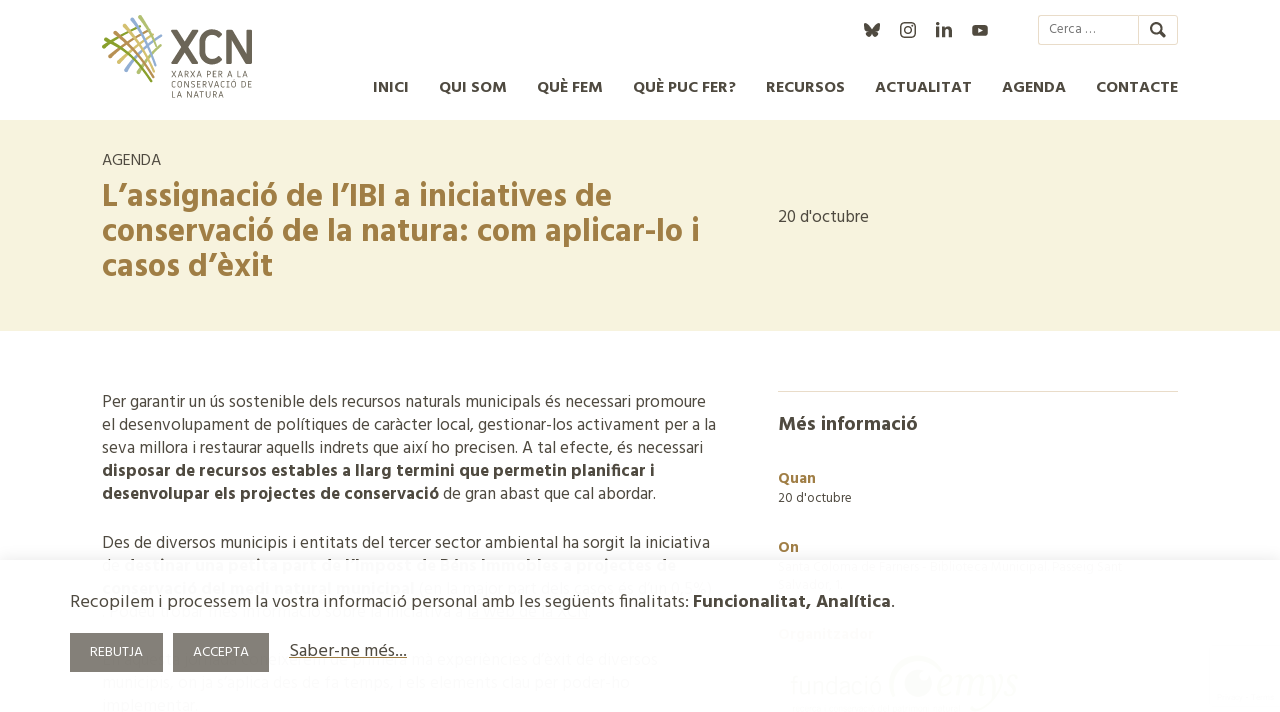

--- FILE ---
content_type: text/html; charset=UTF-8
request_url: https://xcn.cat/event/lassignacio-de-libi-a-iniciatives-de-conservacio-de-la-natura-com-aplicar-lo-i-casos-dexit/
body_size: 12902
content:
<!DOCTYPE html>
<html lang="ca"
      xmlns:og="http://opengraphprotocol.org/schema/"
      xmlns:fb="http://www.facebook.com/2008/fbml">
<head>
<meta charset="UTF-8">
<meta name="viewport" content="width=device-width, initial-scale=1">

<link href="https://fonts.googleapis.com/css?family=Hind:400,600,700&display=swap" rel="stylesheet">
<link rel="apple-touch-icon" sizes="180x180" href="/favicons/apple-touch-icon.png">
<link rel="icon" type="image/png" sizes="32x32" href="/favicons/favicon-32x32.png">
<link rel="icon" type="image/png" sizes="16x16" href="/favicons/favicon-16x16.png">
<link rel="manifest" href="/favicons/site.webmanifest">
<link rel="mask-icon" href="/favicons/safari-pinned-tab.svg" color="#5bbad5">
<link rel="shortcut icon" href="/favicons/favicon.ico">
<meta name="msapplication-TileColor" content="#da532c">
<meta name="msapplication-config" content="/favicons/browserconfig.xml">
<meta name="theme-color" content="#ffffff">
<title>L&#8217;assignació de l&#8217;IBI a iniciatives de conservació de la natura: com aplicar-lo i casos d&#8217;èxit &#8211; XCN</title>
<meta name='robots' content='max-image-preview:large' />
	<style>img:is([sizes="auto" i], [sizes^="auto," i]) { contain-intrinsic-size: 3000px 1500px }</style>
	<link rel="alternate" hreflang="ca" href="https://xcn.cat/event/lassignacio-de-libi-a-iniciatives-de-conservacio-de-la-natura-com-aplicar-lo-i-casos-dexit/" />
<link rel="alternate" hreflang="x-default" href="https://xcn.cat/event/lassignacio-de-libi-a-iniciatives-de-conservacio-de-la-natura-com-aplicar-lo-i-casos-dexit/" />
<link rel='dns-prefetch' href='//s7.addthis.com' />
<link rel="alternate" type="application/rss+xml" title="XCN &raquo; Canal d&#039;informació" href="https://xcn.cat/feed/" />
<link rel="alternate" type="application/rss+xml" title="XCN &raquo; Canal dels comentaris" href="https://xcn.cat/comments/feed/" />

      <meta property="og:title" content="L&#8217;assignació de l&#8217;IBI a iniciatives de conservació de la natura: com aplicar-lo i casos d&#8217;èxit"/>
      <meta property="og:description" content="Per garantir un ús sostenible dels recursos naturals municipals és necessari promoure el desenvolupament de polítiques de caràcter local, gestionar-los activament per a la seva millora i restaurar aquells indrets que així ho precisen. A tal efecte, és necessari disposar de recursos estables a llarg termini que permetin planificar i desenvolupar els projectes de conservació [&hellip;]"/>
      <meta property="og:type" content="article"/>
      <meta property="og:url" content="https://xcn.cat/event/lassignacio-de-libi-a-iniciatives-de-conservacio-de-la-natura-com-aplicar-lo-i-casos-dexit/"/>
      <meta property="og:site_name" content="XCN"/>
      <meta property="og:image" content="https://xcn.cat/wp-content/uploads/flyer-jornada-ibi2-800x450.png"/>

      <meta name="twitter:card" content="summary_large_image" />
      <!-- <meta name="twitter:site" content="@flickr" /> -->
      <meta name="twitter:title" content="L&#8217;assignació de l&#8217;IBI a iniciatives de conservació de la natura: com aplicar-lo i casos d&#8217;èxit"/>
      <meta name="twitter:description" content="Per garantir un ús sostenible dels recursos naturals municipals és necessari promoure el desenvolupament de polítiques de caràcter local, gestionar-los activament per a la seva millora i restaurar aquells indrets que així ho precisen. A tal efecte, és necessari disposar de recursos estables a llarg termini que permetin planificar i desenvolupar els projectes de conservació [&hellip;]"/>
      <meta name="twitter:image" content="https://xcn.cat/wp-content/uploads/flyer-jornada-ibi2-800x450.png"/>

  <script type="text/javascript">
/* <![CDATA[ */
window._wpemojiSettings = {"baseUrl":"https:\/\/s.w.org\/images\/core\/emoji\/16.0.1\/72x72\/","ext":".png","svgUrl":"https:\/\/s.w.org\/images\/core\/emoji\/16.0.1\/svg\/","svgExt":".svg","source":{"concatemoji":"https:\/\/xcn.cat\/wp-includes\/js\/wp-emoji-release.min.js?ver=6.8.3"}};
/*! This file is auto-generated */
!function(s,n){var o,i,e;function c(e){try{var t={supportTests:e,timestamp:(new Date).valueOf()};sessionStorage.setItem(o,JSON.stringify(t))}catch(e){}}function p(e,t,n){e.clearRect(0,0,e.canvas.width,e.canvas.height),e.fillText(t,0,0);var t=new Uint32Array(e.getImageData(0,0,e.canvas.width,e.canvas.height).data),a=(e.clearRect(0,0,e.canvas.width,e.canvas.height),e.fillText(n,0,0),new Uint32Array(e.getImageData(0,0,e.canvas.width,e.canvas.height).data));return t.every(function(e,t){return e===a[t]})}function u(e,t){e.clearRect(0,0,e.canvas.width,e.canvas.height),e.fillText(t,0,0);for(var n=e.getImageData(16,16,1,1),a=0;a<n.data.length;a++)if(0!==n.data[a])return!1;return!0}function f(e,t,n,a){switch(t){case"flag":return n(e,"\ud83c\udff3\ufe0f\u200d\u26a7\ufe0f","\ud83c\udff3\ufe0f\u200b\u26a7\ufe0f")?!1:!n(e,"\ud83c\udde8\ud83c\uddf6","\ud83c\udde8\u200b\ud83c\uddf6")&&!n(e,"\ud83c\udff4\udb40\udc67\udb40\udc62\udb40\udc65\udb40\udc6e\udb40\udc67\udb40\udc7f","\ud83c\udff4\u200b\udb40\udc67\u200b\udb40\udc62\u200b\udb40\udc65\u200b\udb40\udc6e\u200b\udb40\udc67\u200b\udb40\udc7f");case"emoji":return!a(e,"\ud83e\udedf")}return!1}function g(e,t,n,a){var r="undefined"!=typeof WorkerGlobalScope&&self instanceof WorkerGlobalScope?new OffscreenCanvas(300,150):s.createElement("canvas"),o=r.getContext("2d",{willReadFrequently:!0}),i=(o.textBaseline="top",o.font="600 32px Arial",{});return e.forEach(function(e){i[e]=t(o,e,n,a)}),i}function t(e){var t=s.createElement("script");t.src=e,t.defer=!0,s.head.appendChild(t)}"undefined"!=typeof Promise&&(o="wpEmojiSettingsSupports",i=["flag","emoji"],n.supports={everything:!0,everythingExceptFlag:!0},e=new Promise(function(e){s.addEventListener("DOMContentLoaded",e,{once:!0})}),new Promise(function(t){var n=function(){try{var e=JSON.parse(sessionStorage.getItem(o));if("object"==typeof e&&"number"==typeof e.timestamp&&(new Date).valueOf()<e.timestamp+604800&&"object"==typeof e.supportTests)return e.supportTests}catch(e){}return null}();if(!n){if("undefined"!=typeof Worker&&"undefined"!=typeof OffscreenCanvas&&"undefined"!=typeof URL&&URL.createObjectURL&&"undefined"!=typeof Blob)try{var e="postMessage("+g.toString()+"("+[JSON.stringify(i),f.toString(),p.toString(),u.toString()].join(",")+"));",a=new Blob([e],{type:"text/javascript"}),r=new Worker(URL.createObjectURL(a),{name:"wpTestEmojiSupports"});return void(r.onmessage=function(e){c(n=e.data),r.terminate(),t(n)})}catch(e){}c(n=g(i,f,p,u))}t(n)}).then(function(e){for(var t in e)n.supports[t]=e[t],n.supports.everything=n.supports.everything&&n.supports[t],"flag"!==t&&(n.supports.everythingExceptFlag=n.supports.everythingExceptFlag&&n.supports[t]);n.supports.everythingExceptFlag=n.supports.everythingExceptFlag&&!n.supports.flag,n.DOMReady=!1,n.readyCallback=function(){n.DOMReady=!0}}).then(function(){return e}).then(function(){var e;n.supports.everything||(n.readyCallback(),(e=n.source||{}).concatemoji?t(e.concatemoji):e.wpemoji&&e.twemoji&&(t(e.twemoji),t(e.wpemoji)))}))}((window,document),window._wpemojiSettings);
/* ]]> */
</script>
<link rel='stylesheet' id='general-css' href='https://xcn.cat/wp-content/plugins/pimpampum_tools/resources/general/general.css?ver=6.8.3' type='text/css' media='all' />
<style id='wp-emoji-styles-inline-css' type='text/css'>

	img.wp-smiley, img.emoji {
		display: inline !important;
		border: none !important;
		box-shadow: none !important;
		height: 1em !important;
		width: 1em !important;
		margin: 0 0.07em !important;
		vertical-align: -0.1em !important;
		background: none !important;
		padding: 0 !important;
	}
</style>
<link rel='stylesheet' id='wp-block-library-css' href='https://xcn.cat/wp-includes/css/dist/block-library/style.min.css?ver=6.8.3' type='text/css' media='all' />
<style id='wp-block-library-inline-css' type='text/css'>
.wp-block-group.is-style-destacat_entradeta
			{
			font-family:Hind, Calibri, Tahoma, helvetica, arial, sans-serif;
			font-size: 1.25rem;
			line-height: 1.25;
			}
.wp-block-group.is-style-destacat_gran
			{
			font-family:Hind, Calibri, Tahoma, helvetica, arial, sans-serif;
			font-size: 2.25rem;
			color: #A58145;
			margin: 2em 0;
			line-height: 1.25;
			max-width: none;
			}
.wp-block-group.is-style-destacat_mitja
			{
			font-family:Hind, Calibri, Tahoma, helvetica, arial, sans-serif;
			font-size: 1.75rem;
			color: #A58145;
			margin: 2em 0;
			line-height: 1.25;
			max-width: none;
			}
.wp-block-group.is-style-destacat_petit
			{
			font-family:Hind, Calibri, Tahoma, helvetica, arial, sans-serif;
			font-size: 1.25rem;
			color: #A58145;
			margin: 2em 0;
			line-height: 1.25;
			max-width: none;
			}
.wp-block-group.is-style-destacat_caixa_esq
			{
			font-family:Hind, Calibri, Tahoma, helvetica, arial, sans-serif;
			margin: 30px auto;
			background-color: #EFE7BD;
			padding: 30px 30px 26px 30px;
			font-size: 1.25rem;
			line-height: 1.25;
			max-width: 400px;
			}
.wp-block-group.is-style-destacat_caixa_dre
			{
			font-family:Hind, Calibri, Tahoma, helvetica, arial, sans-serif;
			margin: 30px auto;
			background-color: #EFE7BD;
			padding: 30px 30px 26px 30px;
			font-size: 1.25rem;
			line-height: 1.25;			
			max-width: 400px;
			}
.wp-block-group.is-style-destacat_caixa_centrat
			{
			font-family:Hind, Calibri, Tahoma, helvetica, arial, sans-serif;
			margin: 30px 0 20px 0;
			background-color: #EFE7BD;
			padding: 30px 30px 26px 30px;
			font-size: 1.25rem;
			line-height: 1.25;			
			}
</style>
<style id='classic-theme-styles-inline-css' type='text/css'>
/*! This file is auto-generated */
.wp-block-button__link{color:#fff;background-color:#32373c;border-radius:9999px;box-shadow:none;text-decoration:none;padding:calc(.667em + 2px) calc(1.333em + 2px);font-size:1.125em}.wp-block-file__button{background:#32373c;color:#fff;text-decoration:none}
</style>
<style id='global-styles-inline-css' type='text/css'>
:root{--wp--preset--aspect-ratio--square: 1;--wp--preset--aspect-ratio--4-3: 4/3;--wp--preset--aspect-ratio--3-4: 3/4;--wp--preset--aspect-ratio--3-2: 3/2;--wp--preset--aspect-ratio--2-3: 2/3;--wp--preset--aspect-ratio--16-9: 16/9;--wp--preset--aspect-ratio--9-16: 9/16;--wp--preset--color--black: #000000;--wp--preset--color--cyan-bluish-gray: #abb8c3;--wp--preset--color--white: #ffffff;--wp--preset--color--pale-pink: #f78da7;--wp--preset--color--vivid-red: #cf2e2e;--wp--preset--color--luminous-vivid-orange: #ff6900;--wp--preset--color--luminous-vivid-amber: #fcb900;--wp--preset--color--light-green-cyan: #7bdcb5;--wp--preset--color--vivid-green-cyan: #00d084;--wp--preset--color--pale-cyan-blue: #8ed1fc;--wp--preset--color--vivid-cyan-blue: #0693e3;--wp--preset--color--vivid-purple: #9b51e0;--wp--preset--gradient--vivid-cyan-blue-to-vivid-purple: linear-gradient(135deg,rgba(6,147,227,1) 0%,rgb(155,81,224) 100%);--wp--preset--gradient--light-green-cyan-to-vivid-green-cyan: linear-gradient(135deg,rgb(122,220,180) 0%,rgb(0,208,130) 100%);--wp--preset--gradient--luminous-vivid-amber-to-luminous-vivid-orange: linear-gradient(135deg,rgba(252,185,0,1) 0%,rgba(255,105,0,1) 100%);--wp--preset--gradient--luminous-vivid-orange-to-vivid-red: linear-gradient(135deg,rgba(255,105,0,1) 0%,rgb(207,46,46) 100%);--wp--preset--gradient--very-light-gray-to-cyan-bluish-gray: linear-gradient(135deg,rgb(238,238,238) 0%,rgb(169,184,195) 100%);--wp--preset--gradient--cool-to-warm-spectrum: linear-gradient(135deg,rgb(74,234,220) 0%,rgb(151,120,209) 20%,rgb(207,42,186) 40%,rgb(238,44,130) 60%,rgb(251,105,98) 80%,rgb(254,248,76) 100%);--wp--preset--gradient--blush-light-purple: linear-gradient(135deg,rgb(255,206,236) 0%,rgb(152,150,240) 100%);--wp--preset--gradient--blush-bordeaux: linear-gradient(135deg,rgb(254,205,165) 0%,rgb(254,45,45) 50%,rgb(107,0,62) 100%);--wp--preset--gradient--luminous-dusk: linear-gradient(135deg,rgb(255,203,112) 0%,rgb(199,81,192) 50%,rgb(65,88,208) 100%);--wp--preset--gradient--pale-ocean: linear-gradient(135deg,rgb(255,245,203) 0%,rgb(182,227,212) 50%,rgb(51,167,181) 100%);--wp--preset--gradient--electric-grass: linear-gradient(135deg,rgb(202,248,128) 0%,rgb(113,206,126) 100%);--wp--preset--gradient--midnight: linear-gradient(135deg,rgb(2,3,129) 0%,rgb(40,116,252) 100%);--wp--preset--font-size--small: 13px;--wp--preset--font-size--medium: 20px;--wp--preset--font-size--large: 36px;--wp--preset--font-size--x-large: 42px;--wp--preset--spacing--20: 0.44rem;--wp--preset--spacing--30: 0.67rem;--wp--preset--spacing--40: 1rem;--wp--preset--spacing--50: 1.5rem;--wp--preset--spacing--60: 2.25rem;--wp--preset--spacing--70: 3.38rem;--wp--preset--spacing--80: 5.06rem;--wp--preset--shadow--natural: 6px 6px 9px rgba(0, 0, 0, 0.2);--wp--preset--shadow--deep: 12px 12px 50px rgba(0, 0, 0, 0.4);--wp--preset--shadow--sharp: 6px 6px 0px rgba(0, 0, 0, 0.2);--wp--preset--shadow--outlined: 6px 6px 0px -3px rgba(255, 255, 255, 1), 6px 6px rgba(0, 0, 0, 1);--wp--preset--shadow--crisp: 6px 6px 0px rgba(0, 0, 0, 1);}:where(.is-layout-flex){gap: 0.5em;}:where(.is-layout-grid){gap: 0.5em;}body .is-layout-flex{display: flex;}.is-layout-flex{flex-wrap: wrap;align-items: center;}.is-layout-flex > :is(*, div){margin: 0;}body .is-layout-grid{display: grid;}.is-layout-grid > :is(*, div){margin: 0;}:where(.wp-block-columns.is-layout-flex){gap: 2em;}:where(.wp-block-columns.is-layout-grid){gap: 2em;}:where(.wp-block-post-template.is-layout-flex){gap: 1.25em;}:where(.wp-block-post-template.is-layout-grid){gap: 1.25em;}.has-black-color{color: var(--wp--preset--color--black) !important;}.has-cyan-bluish-gray-color{color: var(--wp--preset--color--cyan-bluish-gray) !important;}.has-white-color{color: var(--wp--preset--color--white) !important;}.has-pale-pink-color{color: var(--wp--preset--color--pale-pink) !important;}.has-vivid-red-color{color: var(--wp--preset--color--vivid-red) !important;}.has-luminous-vivid-orange-color{color: var(--wp--preset--color--luminous-vivid-orange) !important;}.has-luminous-vivid-amber-color{color: var(--wp--preset--color--luminous-vivid-amber) !important;}.has-light-green-cyan-color{color: var(--wp--preset--color--light-green-cyan) !important;}.has-vivid-green-cyan-color{color: var(--wp--preset--color--vivid-green-cyan) !important;}.has-pale-cyan-blue-color{color: var(--wp--preset--color--pale-cyan-blue) !important;}.has-vivid-cyan-blue-color{color: var(--wp--preset--color--vivid-cyan-blue) !important;}.has-vivid-purple-color{color: var(--wp--preset--color--vivid-purple) !important;}.has-black-background-color{background-color: var(--wp--preset--color--black) !important;}.has-cyan-bluish-gray-background-color{background-color: var(--wp--preset--color--cyan-bluish-gray) !important;}.has-white-background-color{background-color: var(--wp--preset--color--white) !important;}.has-pale-pink-background-color{background-color: var(--wp--preset--color--pale-pink) !important;}.has-vivid-red-background-color{background-color: var(--wp--preset--color--vivid-red) !important;}.has-luminous-vivid-orange-background-color{background-color: var(--wp--preset--color--luminous-vivid-orange) !important;}.has-luminous-vivid-amber-background-color{background-color: var(--wp--preset--color--luminous-vivid-amber) !important;}.has-light-green-cyan-background-color{background-color: var(--wp--preset--color--light-green-cyan) !important;}.has-vivid-green-cyan-background-color{background-color: var(--wp--preset--color--vivid-green-cyan) !important;}.has-pale-cyan-blue-background-color{background-color: var(--wp--preset--color--pale-cyan-blue) !important;}.has-vivid-cyan-blue-background-color{background-color: var(--wp--preset--color--vivid-cyan-blue) !important;}.has-vivid-purple-background-color{background-color: var(--wp--preset--color--vivid-purple) !important;}.has-black-border-color{border-color: var(--wp--preset--color--black) !important;}.has-cyan-bluish-gray-border-color{border-color: var(--wp--preset--color--cyan-bluish-gray) !important;}.has-white-border-color{border-color: var(--wp--preset--color--white) !important;}.has-pale-pink-border-color{border-color: var(--wp--preset--color--pale-pink) !important;}.has-vivid-red-border-color{border-color: var(--wp--preset--color--vivid-red) !important;}.has-luminous-vivid-orange-border-color{border-color: var(--wp--preset--color--luminous-vivid-orange) !important;}.has-luminous-vivid-amber-border-color{border-color: var(--wp--preset--color--luminous-vivid-amber) !important;}.has-light-green-cyan-border-color{border-color: var(--wp--preset--color--light-green-cyan) !important;}.has-vivid-green-cyan-border-color{border-color: var(--wp--preset--color--vivid-green-cyan) !important;}.has-pale-cyan-blue-border-color{border-color: var(--wp--preset--color--pale-cyan-blue) !important;}.has-vivid-cyan-blue-border-color{border-color: var(--wp--preset--color--vivid-cyan-blue) !important;}.has-vivid-purple-border-color{border-color: var(--wp--preset--color--vivid-purple) !important;}.has-vivid-cyan-blue-to-vivid-purple-gradient-background{background: var(--wp--preset--gradient--vivid-cyan-blue-to-vivid-purple) !important;}.has-light-green-cyan-to-vivid-green-cyan-gradient-background{background: var(--wp--preset--gradient--light-green-cyan-to-vivid-green-cyan) !important;}.has-luminous-vivid-amber-to-luminous-vivid-orange-gradient-background{background: var(--wp--preset--gradient--luminous-vivid-amber-to-luminous-vivid-orange) !important;}.has-luminous-vivid-orange-to-vivid-red-gradient-background{background: var(--wp--preset--gradient--luminous-vivid-orange-to-vivid-red) !important;}.has-very-light-gray-to-cyan-bluish-gray-gradient-background{background: var(--wp--preset--gradient--very-light-gray-to-cyan-bluish-gray) !important;}.has-cool-to-warm-spectrum-gradient-background{background: var(--wp--preset--gradient--cool-to-warm-spectrum) !important;}.has-blush-light-purple-gradient-background{background: var(--wp--preset--gradient--blush-light-purple) !important;}.has-blush-bordeaux-gradient-background{background: var(--wp--preset--gradient--blush-bordeaux) !important;}.has-luminous-dusk-gradient-background{background: var(--wp--preset--gradient--luminous-dusk) !important;}.has-pale-ocean-gradient-background{background: var(--wp--preset--gradient--pale-ocean) !important;}.has-electric-grass-gradient-background{background: var(--wp--preset--gradient--electric-grass) !important;}.has-midnight-gradient-background{background: var(--wp--preset--gradient--midnight) !important;}.has-small-font-size{font-size: var(--wp--preset--font-size--small) !important;}.has-medium-font-size{font-size: var(--wp--preset--font-size--medium) !important;}.has-large-font-size{font-size: var(--wp--preset--font-size--large) !important;}.has-x-large-font-size{font-size: var(--wp--preset--font-size--x-large) !important;}
:where(.wp-block-post-template.is-layout-flex){gap: 1.25em;}:where(.wp-block-post-template.is-layout-grid){gap: 1.25em;}
:where(.wp-block-columns.is-layout-flex){gap: 2em;}:where(.wp-block-columns.is-layout-grid){gap: 2em;}
:root :where(.wp-block-pullquote){font-size: 1.5em;line-height: 1.6;}
</style>
<link rel='stylesheet' id='contact-form-7-css' href='https://xcn.cat/wp-content/plugins/contact-form-7/includes/css/styles.css?ver=6.1' type='text/css' media='all' />
<link rel='stylesheet' id='caleandar-css-css' href='https://xcn.cat/wp-content/plugins/pimpampum_tools/vendor/events/caleandar/css/theme1.css?ver=27' type='text/css' media='all' />
<link rel='stylesheet' id='photoswipe-css-css' href='https://xcn.cat/wp-content/plugins/pimpampum_tools/vendor/photoswipe/photoswipe.css?ver=6.8.3' type='text/css' media='all' />
<link rel='stylesheet' id='photoswipe-skin-css' href='https://xcn.cat/wp-content/plugins/pimpampum_tools/vendor/photoswipe/default-skin/default-skin.css?ver=6.8.3' type='text/css' media='all' />
<link rel='stylesheet' id='slideshow-css-css' href='https://xcn.cat/wp-content/plugins/pimpampum_tools/resources/slideshow/slideshow.css?ver=27' type='text/css' media='all' />
<link rel='stylesheet' id='owl-css-css' href='https://xcn.cat/wp-content/plugins/pimpampum_tools/vendor/owl/assets/owl.carousel.css?ver=27' type='text/css' media='all' />
<link rel='stylesheet' id='owl-theme-css' href='https://xcn.cat/wp-content/plugins/pimpampum_tools/vendor/owl/assets/owl.theme.default.min.css?ver=27' type='text/css' media='all' />
<link rel='stylesheet' id='pppblocks-css' href='https://xcn.cat/wp-content/themes/pimpampum_theme/blocks.css?ver=6.8.3' type='text/css' media='all' />
<link rel='stylesheet' id='main-styles-css' href='https://xcn.cat/wp-content/themes/pimpampum_theme/css/menu.css?ver=0.1' type='text/css' media='' />
<link rel='stylesheet' id='chosen-styles-css' href='https://xcn.cat/wp-content/themes/pimpampum_theme/chosen/chosen.min.css?ver=0.1' type='text/css' media='' />
<link rel='stylesheet' id='pimpampum-style-css' href='https://xcn.cat/wp-content/themes/pimpampum_theme/style.css?ver=6.8.3' type='text/css' media='all' />
<link rel='stylesheet' id='cookies-css-css' href='https://xcn.cat/wp-content/plugins/pimpampum_tools/resources/cookies/cookies.css?ver=6.8.3' type='text/css' media='all' />
<link rel='stylesheet' id='share-css-css' href='https://xcn.cat/wp-content/plugins/pimpampum_tools/resources/share/share.css?ver=27' type='text/css' media='all' />
<script type="text/javascript" src="https://xcn.cat/wp-includes/js/jquery/jquery.min.js?ver=3.7.1" id="jquery-core-js"></script>
<script type="text/javascript" src="https://xcn.cat/wp-includes/js/jquery/jquery-migrate.min.js?ver=3.4.1" id="jquery-migrate-js"></script>
<script type="text/javascript" id="pimpampum-js-extra">
/* <![CDATA[ */
var wp_ajax_vars = {"ajaxurl":"https:\/\/xcn.cat\/wp-admin\/admin-ajax.php"};
/* ]]> */
</script>
<script type="text/javascript" src="https://xcn.cat/wp-content/plugins/pimpampum_tools//js/ppp.js?ver=6.8.3" id="pimpampum-js"></script>
<script type="text/javascript" src="https://xcn.cat/wp-content/plugins/xcn/js/xcn.js?ver=6.8.3" id="xcn_plugin-js"></script>
<script type="text/javascript" src="https://xcn.cat/wp-content/plugins/pimpampum_tools/vendor/events/caleandar/js/caleandar.js" id="caleandar-js"></script>
<script type="text/javascript" src="//s7.addthis.com/js/300/addthis_widget.js?ver=6.8.3#pubid=danilon" id="addthis-js"></script>
<script type="text/javascript" src="https://xcn.cat/wp-content/themes/pimpampum_theme/js/ppp.js?x=4319&amp;ver=6.8.3" id="ppp-js"></script>
<script type="text/javascript" src="https://xcn.cat/wp-content/themes/pimpampum_theme/js/filtres_temes.js?x=3029&amp;ver=6.8.3" id="filtres-temes-js"></script>
<script type="text/javascript" src="https://xcn.cat/wp-content/themes/pimpampum_theme/chosen/chosen.jquery.min.js?ver=6.8.3" id="chosen-js-js"></script>
<link rel="https://api.w.org/" href="https://xcn.cat/wp-json/" /><link rel="alternate" title="JSON" type="application/json" href="https://xcn.cat/wp-json/wp/v2/event/10800" /><link rel="EditURI" type="application/rsd+xml" title="RSD" href="https://xcn.cat/xmlrpc.php?rsd" />
<meta name="generator" content="WordPress 6.8.3" />
<link rel="canonical" href="https://xcn.cat/event/lassignacio-de-libi-a-iniciatives-de-conservacio-de-la-natura-com-aplicar-lo-i-casos-dexit/" />
<link rel='shortlink' href='https://xcn.cat/?p=10800' />
<link rel="alternate" title="oEmbed (JSON)" type="application/json+oembed" href="https://xcn.cat/wp-json/oembed/1.0/embed?url=https%3A%2F%2Fxcn.cat%2Fevent%2Flassignacio-de-libi-a-iniciatives-de-conservacio-de-la-natura-com-aplicar-lo-i-casos-dexit%2F" />
<link rel="alternate" title="oEmbed (XML)" type="text/xml+oembed" href="https://xcn.cat/wp-json/oembed/1.0/embed?url=https%3A%2F%2Fxcn.cat%2Fevent%2Flassignacio-de-libi-a-iniciatives-de-conservacio-de-la-natura-com-aplicar-lo-i-casos-dexit%2F&#038;format=xml" />
<meta name="generator" content="WPML ver:4.7.6 stt:8,1,2;" />
<style type="text/css">.recentcomments a{display:inline !important;padding:0 !important;margin:0 !important;}</style></head>

<body class="wp-singular event-template-default single single-event postid-10800 wp-theme-pimpampum_theme">
	<a class="skip-link screen-reader-text" href="#content">Skip to content</a>

	<header id="masthead" class="site-header" role="banner">
		<div class="header_container wrap">
			<p class="logo">
				<a href="https://xcn.cat"><img src="https://xcn.cat/wp-content/themes/pimpampum_theme/img/logo_xcn.svg" alt="Logo Xarxa de Conservació de la Natura" /></a>
			</p>
			<div class="header_options">
				<div class="superior">
					  <ul class="social">
	  <li class="bluesky"><a target="bluesky" href="https://bsky.app/profile/xcn.cat">@xcn.cat</a></li>
	  <li class="instagram"><a target="instagram" rel="noopener" href="https://www.instagram.com/xcnatura/">xcnatura</a></li>
<li class="linkedin"><a target="linkedin" rel="noopener" href="https://es.linkedin.com/company/xarxa-per-a-la-conservaci-de-la-natura">Xarxa per a la Conservació de la Natura</a></li>
	  <li class="youtube"><a target="youtube" rel="noopener" href="https://www.youtube.com/channel/UCj84QcAvYwFwCbS1RGL4cag">XCN</a></li>

  </ul>
  
					
					<form role="search" method="get" class="search-form" action="https://xcn.cat/">
				<label>
					<span class="screen-reader-text">Cerca:</span>
					<input type="search" class="search-field" placeholder="Cerca &hellip;" value="" name="s" />
				</label>
				<input type="submit" class="search-submit" value="Cerca" />
			</form>
				</div>


				<nav id="site-navigation" class="main-navigation" role="navigation">
					<button class="menu-toggle" aria-controls="primary-menu" aria-expanded="false">Menú</button>
						<div class="menu-principal-container"><ul id="menu-principal" class="menu"><li id="menu-item-1332" class="menu-item menu-item-type-custom menu-item-object-custom menu-item-home menu-item-1332"><a href="https://xcn.cat/">Inici</a></li>
<li id="menu-item-664" class="menu-item menu-item-type-post_type menu-item-object-page menu-item-has-children menu-item-664"><a href="https://xcn.cat/qui-som/">Qui som</a>
<ul class="sub-menu">
	<li id="menu-item-665" class="menu-item menu-item-type-post_type menu-item-object-page menu-item-665"><a href="https://xcn.cat/qui-som/la-xcn-missio-visio-valors/">Missió i visió</a></li>
	<li id="menu-item-666" class="menu-item menu-item-type-post_type menu-item-object-page menu-item-666"><a href="https://xcn.cat/qui-som/estructura-de-lorganitzacio/">Com ens organitzem</a></li>
	<li id="menu-item-1839" class="menu-item menu-item-type-post_type menu-item-object-page menu-item-1839"><a href="https://xcn.cat/qui-som/socis/">Membres</a></li>
	<li id="menu-item-1815" class="menu-item menu-item-type-custom menu-item-object-custom menu-item-1815"><a href="https://xcn.cat/qui-som/transparencia/auditories/">Transparència</a></li>
	<li id="menu-item-668" class="menu-item menu-item-type-post_type menu-item-object-page menu-item-668"><a href="https://xcn.cat/qui-som/financadors/">Com es finança la XCN?</a></li>
</ul>
</li>
<li id="menu-item-659" class="menu-item menu-item-type-post_type menu-item-object-page menu-item-has-children menu-item-659"><a href="https://xcn.cat/que-fem/">Què fem</a>
<ul class="sub-menu">
	<li id="menu-item-660" class="menu-item menu-item-type-post_type menu-item-object-page menu-item-660"><a href="https://xcn.cat/que-fem/per-que-conservar-la-natura/">Conservar la natura</a></li>
	<li id="menu-item-12377" class="menu-item menu-item-type-post_type menu-item-object-page menu-item-12377"><a href="https://xcn.cat/que-fem/incidencia-politica/">Incidència Política</a></li>
	<li id="menu-item-662" class="menu-item menu-item-type-post_type menu-item-object-page menu-item-662"><a href="https://xcn.cat/que-fem/pla-estrategic/">Línies estratègiques</a></li>
	<li id="menu-item-309" class="menu-item menu-item-type-post_type menu-item-object-page menu-item-309"><a href="https://xcn.cat/que-fem/projectes/">Projectes</a></li>
	<li id="menu-item-663" class="menu-item menu-item-type-post_type menu-item-object-page menu-item-663"><a href="https://xcn.cat/que-fem/memories-anuals/">Memòries anuals</a></li>
</ul>
</li>
<li id="menu-item-114" class="menu-item menu-item-type-post_type menu-item-object-page menu-item-has-children menu-item-114"><a href="https://xcn.cat/que-puc-fer/">Què puc fer?</a>
<ul class="sub-menu">
	<li id="menu-item-2458" class="menu-item menu-item-type-post_type menu-item-object-page menu-item-2458"><a href="https://xcn.cat/que-puc-fer/conserva-el-teu-espai/">Organitza’t</a></li>
	<li id="menu-item-689" class="menu-item menu-item-type-post_type menu-item-object-page menu-item-689"><a href="https://xcn.cat/que-puc-fer/sigues-voluntari-ambiental/">Voluntariat Ambiental</a></li>
	<li id="menu-item-2459" class="menu-item menu-item-type-post_type menu-item-object-page menu-item-2459"><a href="https://xcn.cat/que-puc-fer/fes-el-teu-donatiu-en-favor-de-la-conservacio-de-la-natura/">Donant Ambiental</a></li>
</ul>
</li>
<li id="menu-item-1879" class="menu-item menu-item-type-post_type menu-item-object-page menu-item-1879"><a href="https://xcn.cat/recursos/">Recursos</a></li>
<li id="menu-item-2209" class="menu-item menu-item-type-custom menu-item-object-custom menu-item-has-children menu-item-2209"><a href="/actualitat">Actualitat</a>
<ul class="sub-menu">
	<li id="menu-item-2210" class="menu-item menu-item-type-custom menu-item-object-custom menu-item-2210"><a href="/actualitat">Notícies</a></li>
	<li id="menu-item-687" class="menu-item menu-item-type-post_type menu-item-object-page menu-item-687"><a href="https://xcn.cat/llistat-actualitat/butlleti/">Butlletí</a></li>
	<li id="menu-item-3308" class="menu-item menu-item-type-post_type menu-item-object-page menu-item-3308"><a href="https://xcn.cat/llistat-actualitat/premsa/">Premsa</a></li>
</ul>
</li>
<li id="menu-item-110" class="menu-item menu-item-type-post_type menu-item-object-page menu-item-110"><a href="https://xcn.cat/agenda/">Agenda</a></li>
<li id="menu-item-111" class="menu-item menu-item-type-post_type menu-item-object-page menu-item-111"><a href="https://xcn.cat/contacte/">Contacte</a></li>
</ul></div>				</nav>
			</div>
		</div>
	</header>


	<main id="main" class="single_new_content page_no_submenu_" role="main">
			
<div id="page_container">
<article id="post-10800" class="single_projecte post-10800 event type-event status-publish has-post-thumbnail hentry">
			<header id="preheader_projectes" class="wrap">
				<div id="header_info">
				<div id="header_entradeta">
				<p id="preheader_pretitol"><a href="/projectes">Agenda</a></p>
					<h1 class="section_title">
					L&#8217;assignació de l&#8217;IBI a iniciatives de conservació de la natura: com aplicar-lo i casos d&#8217;èxit					</h1>

					</div>


					
				<p class="data_ppp">
    20 d'octubre    </p>


				</div>




			</header>

			<div id="project_info" class="wrap">
				<div class="entry-content">


			    
<p>Per garantir un ús sostenible dels recursos naturals municipals és necessari promoure el desenvolupament de polítiques de caràcter local, gestionar-los activament per a la seva millora i restaurar aquells indrets que així ho precisen. A tal efecte, és necessari <strong>disposar de recursos estables a llarg termini que permetin planificar i desenvolupar els projectes de conservació </strong>de gran abast que cal abordar.</p>



<p>Des de diversos municipis i entitats del tercer sector ambiental ha sorgit la iniciativa de <strong>destinar una petita part de l’Impost de Béns Immobles a projectes de conservació del medi natural municipal</strong> (en la major part dels casos és d’un 0,5%) . Podeu trobar més informació sobre la iniciativa a <a href="https://xcn.cat/projecte/campanya-05-de-libi/">la web de la XCN</a>.</p>



<p>En aquesta jornada coneixerem de primera mà experiències d’èxit de diversos municipis, on ja s’aplica des de fa temps, i els elements clau per poder-ho implementar.</p>



<p>Adreçada a persones d&#8217;àmbit tècnic i polític municipals que vulguin conèixer el funcionament d’aquesta campanya.</p>



<h2 class="wp-block-heading">Programa</h2>



<p><strong>09:30 – 09:45 h – Benvinguda a la Jornada</strong></p>



<ul class="wp-block-list"><li><em>Ander Achotegui, director de la Fundació Emys</em> </li><li><em>Sandra Carrera, directora de la Xarxa per a la Conservació de la Natura</em></li><li><em>Lluís Amat, diputat de Medi Ambient de la Diputació de Girona </em></li><li><em>Marc Vilahur, director general de Polítiques Ambientals i Medi Natural de la Generalitat de Catalunya</em></li></ul>



<p><strong>09:45 – 10:30 h – Presentació d’experiències d’èxit en 3 municipis de Catalunya</strong></p>



<ul class="wp-block-list"><li>Ajuntament de Vilanova i la Geltrú</li><li>Ajuntament d’Hostalric</li><li>Consell Comarcal del Solsonès</li></ul>



<p><strong>10:30 – 10:45 h – Com aplicar-ho. Aspectes jurídics a tenir en compte</strong><br><em>Anabel Cepas, jurista de la Xarxa per a la Conservació de la Natura</em></p>



<p><strong>10:45 – 11:00 h – Desplaçament fins al parc de Sant Salvador de Santa Coloma de Farners</strong></p>



<p><strong>11:00 – 12:00 h – Visita d&#8217;accions realitzades amb l&#8217;assignació de l&#8217;IBI al parc de Sant Salvador de Santa Coloma de Farners</strong></p>



<p><strong>12:00 – 12:15 h – Desplaçament fins a l’estany de Sils</strong></p>



<p><strong>12:15 – 13:15 h – Visita d&#8217;accions realitzades amb l&#8217;assignació de l&#8217;IBI a l&#8217;estany de Sils</strong></p>



<p><strong>13:30 h – Dinar a <a href="https://www.canmoragues.org/ca/" target="_blank" rel="noreferrer noopener">Can Moragues</a> (*)</strong></p>



<p><em>(*) &#8211; Es proposa als assistents que ho vulguin dinar plegats al restaurant de </em><a href="https://www.canmoragues.org/ca/"><em>Can Moragues</em></a><em> de Riudarenes i, d’aquesta manera, poder seguir conversant de forma informal. En cas d’estar interessats en participar del dinar, indiqueu-ho al formulari d’inscripció. El pagament del dinar anirà a càrrec de cadascú.</em></p>



<p>Els desplaçaments per visitar les diferents finques es realitzen amb cotxes particulars.</p>



<p>La participació a la jornada és gratuïta però és necessari inscriure’s prèviament a través del <a href="https://forms.gle/Vbz1pwTiQQMDmgqU7">formulari en línia</a>.</p>



<div class="wp-block-columns is-layout-flex wp-container-core-columns-is-layout-9d6595d7 wp-block-columns-is-layout-flex">
<div class="wp-block-column is-layout-flow wp-block-column-is-layout-flow">
<div class="wp-block-buttons is-content-justification-center is-layout-flex wp-container-core-buttons-is-layout-16018d1d wp-block-buttons-is-layout-flex">
<div class="wp-block-button"><a class="wp-block-button__link" href="https://forms.gle/Vbz1pwTiQQMDmgqU7" target="_blank" rel="noreferrer noopener">Inscriu-t&#8217;hi</a></div>
</div>
</div>



<div class="wp-block-column is-layout-flow wp-block-column-is-layout-flow">
<div class="wp-block-buttons is-layout-flex wp-block-buttons-is-layout-flex">
<div class="wp-block-button"><a class="wp-block-button__link" href="https://xcn.cat/wp-content/uploads/jornada-ibi3.pdf" target="_blank" rel="noreferrer noopener">Descarrega el programa</a></div>
</div>
</div>
</div>



<p>Per a més informació contacteu amb la Xarxa per a la Conservació de la Natura (Anna Subirana, <a href="mailto:asubirana@xcn.cat">asubirana@xcn.cat</a>).</p>



<figure class="wp-block-image size-full"><img fetchpriority="high" decoding="async" width="1600" height="900" src="https://xcn.cat/wp-content/uploads/flyer-jornada-ibi2.png" alt="" class="wp-image-10900" srcset="https://xcn.cat/wp-content/uploads/flyer-jornada-ibi2.png 1600w, https://xcn.cat/wp-content/uploads/flyer-jornada-ibi2-800x450.png 800w, https://xcn.cat/wp-content/uploads/flyer-jornada-ibi2-768x432.png 768w, https://xcn.cat/wp-content/uploads/flyer-jornada-ibi2-1536x864.png 1536w" sizes="(max-width: 1600px) 100vw, 1600px" /></figure>
				</div>
			<aside id="projecte_aside" >



						<div class="project-meta content-meta">

						<div class="links">
					
						<h2>Més informació</h2>
					

										<h3>Quan</h3>
						<p>20 d'octubre</p>


						<div class='location_text'><span class='desc'><h3>On</h3> </span><p>Santa Coloma de Farners - Biblioteca Municipal. Passeig Sant Salvador, 1.</p>
</div>
							
							<div class='organizer'><span class='desc'><h3>Organitzador</h3> </span><p> <img class="alignnone  wp-image-10807" src="https://xcn.cat/wp-content/uploads/logoemys_bo-800x248.jpg" alt="" width="245" height="76" /></p>
<p data-mce-fragment="1"><img class="alignnone  wp-image-10765" src="https://xcn.cat/wp-content/uploads/logo_xcn_color-3-800x443.png" alt="" width="200" height="111" data-mce-fragment="1" />​</p>
</div>
						</div>


				</div>
                			</aside>
			</div>
</article>
</div>






	</main>

	<!--
	<aside class="single_new_aside">

		<h2>Notícies recents</h2>
	</aside>
	-->
</div>
<section class="compartir">
<h2>Compartiu aquest contingut</h2>

      <div class="share-buttons">


                      <a class="share-tw" href="https://twitter.com/intent/tweet?text=https://xcn.cat/event/lassignacio-de-libi-a-iniciatives-de-conservacio-de-la-natura-com-aplicar-lo-i-casos-dexit/">Twitter</a>
                        <a class="share-fb" target="fb" href="http://www.facebook.com/sharer.php?u=https://xcn.cat/event/lassignacio-de-libi-a-iniciatives-de-conservacio-de-la-natura-com-aplicar-lo-i-casos-dexit/">Facebook</a>
                        <a class="share-in" target="linkedin" href="https://www.linkedin.com/shareArticle?mini=true&url=https://xcn.cat/event/lassignacio-de-libi-a-iniciatives-de-conservacio-de-la-natura-com-aplicar-lo-i-casos-dexit/&title=L%26%238217%3Bassignaci%C3%B3+de+l%26%238217%3BIBI+a+iniciatives+de+conservaci%C3%B3+de+la+natura%3A+com+aplicar-lo+i+casos+d%26%238217%3B%C3%A8xit&summary=Per+garantir+un+%C3%BAs+sostenible+dels+recursos+naturals+municipals+%C3%A9s+necessari+promoure+el+desenvolupament+de+pol%C3%ADtiques+de+car%C3%A0cter+local%2C+gestionar-los+activament+per+a+la+seva+millora+i+restaurar+aquells+indrets+que+aix%C3%AD+ho+precisen.+A+tal+efecte%2C+%C3%A9s+necessari+disposar+de+recursos+estables+a+llarg+termini+que+permetin+planificar+i+desenvolupar+els+projectes+de+conservaci%C3%B3+%5B%26hellip%3B%5D">
              <!--
              &source={articleSource}
            -->
            Linkedin</a>
                        <a class="share-wa" target="fb" href="whatsapp://send?text=https://xcn.cat/event/lassignacio-de-libi-a-iniciatives-de-conservacio-de-la-natura-com-aplicar-lo-i-casos-dexit/" data-action="share/whatsapp/share">Whatsapp</a>
            </div></section>
	<footer class="site-footer" role="contentinfo">

	<div class="wrap">
	<div id="text-6" class="widget widget_text"><h2 class="widgettitle">Xarxa per a la Conservació de la Natura</h2>
			<div class="textwidget"><p><strong>Seu social<br />
</strong>C/ Sagrada Família 7. 08500 &#8211; Vic</p>
<p><strong>Delegació<br />
</strong>C/ Providència 42. 08024 &#8211; Barcelona<br />
Tel. 93 886 61 35 &#8211; <a href="mailto:info@xcn.cat">info@xcn.cat</a></p>
</div>
		</div><div id="text-8" class="widget widget_text"><h2 class="widgettitle">Amb el suport de:</h2>
			<div class="textwidget"><p><img decoding="async" src="https://xcn.cat/wp-content/uploads/logo_gencat_accio_climatica_neg.svg" alt="Departament d&#039;Acció Climàtica, Alimentació i Agenda Rural" class="alignnone size-medium wp-image-9677" /></p>
<p><img decoding="async" class="alignnone size-medium wp-image-583" src="https://xcn.cat/wp-content/uploads/logo_universitat_vic.svg" alt="Universitat de Vic" /></p>
</div>
		</div><div id="text-7" class="widget widget_text"><h2 class="widgettitle">Segueix-nos</h2>
			<div class="textwidget">  <ul class="social">
	  <li class="bluesky"><a target="bluesky" href="https://bsky.app/profile/xcn.cat">@xcn.cat</a></li>
	  <li class="instagram"><a target="instagram" rel="noopener" href="https://www.instagram.com/xcnatura/">xcnatura</a></li>
<li class="linkedin"><a target="linkedin" rel="noopener" href="https://es.linkedin.com/company/xarxa-per-a-la-conservaci-de-la-natura">Xarxa per a la Conservació de la Natura</a></li>
	  <li class="youtube"><a target="youtube" rel="noopener" href="https://www.youtube.com/channel/UCj84QcAvYwFwCbS1RGL4cag">XCN</a></li>

  </ul>
  
</div>
		</div>	</div>
	<div class="wrap">
	<p><a href="/politica-de-privadesa">Avís legal i política de privadesa</a></p>
	</div>
	</footer>



	<script type="speculationrules">
{"prefetch":[{"source":"document","where":{"and":[{"href_matches":"\/*"},{"not":{"href_matches":["\/wp-*.php","\/wp-admin\/*","\/wp-content\/uploads\/*","\/wp-content\/*","\/wp-content\/plugins\/*","\/wp-content\/themes\/pimpampum_theme\/*","\/*\\?(.+)"]}},{"not":{"selector_matches":"a[rel~=\"nofollow\"]"}},{"not":{"selector_matches":".no-prefetch, .no-prefetch a"}}]},"eagerness":"conservative"}]}
</script>
<style id='core-block-supports-inline-css' type='text/css'>
.wp-container-core-buttons-is-layout-16018d1d{justify-content:center;}.wp-container-core-columns-is-layout-9d6595d7{flex-wrap:nowrap;}
</style>
<script type="text/javascript" src="https://xcn.cat/wp-includes/js/dist/hooks.min.js?ver=4d63a3d491d11ffd8ac6" id="wp-hooks-js"></script>
<script type="text/javascript" src="https://xcn.cat/wp-includes/js/dist/i18n.min.js?ver=5e580eb46a90c2b997e6" id="wp-i18n-js"></script>
<script type="text/javascript" id="wp-i18n-js-after">
/* <![CDATA[ */
wp.i18n.setLocaleData( { 'text direction\u0004ltr': [ 'ltr' ] } );
/* ]]> */
</script>
<script type="text/javascript" src="https://xcn.cat/wp-content/plugins/contact-form-7/includes/swv/js/index.js?ver=6.1" id="swv-js"></script>
<script type="text/javascript" id="contact-form-7-js-translations">
/* <![CDATA[ */
( function( domain, translations ) {
	var localeData = translations.locale_data[ domain ] || translations.locale_data.messages;
	localeData[""].domain = domain;
	wp.i18n.setLocaleData( localeData, domain );
} )( "contact-form-7", {"translation-revision-date":"2025-04-11 11:03:18+0000","generator":"GlotPress\/4.0.1","domain":"messages","locale_data":{"messages":{"":{"domain":"messages","plural-forms":"nplurals=2; plural=n != 1;","lang":"ca"},"This contact form is placed in the wrong place.":["Aquest formulari de contacte est\u00e0 col\u00b7locat en el lloc equivocat."],"Error:":["Error:"]}},"comment":{"reference":"includes\/js\/index.js"}} );
/* ]]> */
</script>
<script type="text/javascript" id="contact-form-7-js-before">
/* <![CDATA[ */
var wpcf7 = {
    "api": {
        "root": "https:\/\/xcn.cat\/wp-json\/",
        "namespace": "contact-form-7\/v1"
    }
};
/* ]]> */
</script>
<script type="text/javascript" src="https://xcn.cat/wp-content/plugins/contact-form-7/includes/js/index.js?ver=6.1" id="contact-form-7-js"></script>
<script type="text/javascript" src="https://xcn.cat/wp-content/plugins/pimpampum_tools/vendor/photoswipe/jquery.photoswipe-global.js" id="photoswipe-ui-js"></script>
<script type="text/javascript" src="https://xcn.cat/wp-content/plugins/pimpampum_tools/resources/gallery/gallery.js" id="photoswipe-code-js"></script>
<script type="text/javascript" src="https://xcn.cat/wp-content/plugins/pimpampum_tools/vendor/owl/owl.carousel.min.js" id="owl-js"></script>
<script type="text/javascript" src="https://xcn.cat/wp-content/plugins/pimpampum_tools/resources/slideshow/slideshow.js" id="slideshow-js"></script>
<script type="text/javascript" src="https://xcn.cat/wp-content/themes/pimpampum_theme/js/skip-link-focus-fix.js?ver=20151215" id="pimpampum-skip-link-focus-fix-js"></script>
<script type="text/javascript" src="https://www.google.com/recaptcha/api.js?render=6LebRuEZAAAAAD7yyd16FX-9-0KcLsxnSZORXDY7&amp;ver=3.0" id="google-recaptcha-js"></script>
<script type="text/javascript" src="https://xcn.cat/wp-includes/js/dist/vendor/wp-polyfill.min.js?ver=3.15.0" id="wp-polyfill-js"></script>
<script type="text/javascript" id="wpcf7-recaptcha-js-before">
/* <![CDATA[ */
var wpcf7_recaptcha = {
    "sitekey": "6LebRuEZAAAAAD7yyd16FX-9-0KcLsxnSZORXDY7",
    "actions": {
        "homepage": "homepage",
        "contactform": "contactform"
    }
};
/* ]]> */
</script>
<script type="text/javascript" src="https://xcn.cat/wp-content/plugins/contact-form-7/modules/recaptcha/index.js?ver=6.1" id="wpcf7-recaptcha-js"></script>
<script type="text/javascript" async="async" src="https://xcn.cat/wp-content/themes/pimpampum_theme/ppp-templates/cookies/config.js?dd&amp;ver=1.0.0" id="klaro-config-defer-js"></script>
<script type="text/javascript" async="async" src="https://xcn.cat/wp-content/plugins/pimpampum_tools/vendor/klaro/klaro-no-css.js?ver=1.0.0" id="klaro-defer-js"></script>

      <!-- Google tag (gtag.js) -->
      <script async data-name="ga" data-src="https://www.googletagmanager.com/gtag/js?id=G-XFX8HM26QW"></script>
      <script>
        window.dataLayer = window.dataLayer || [];
        function gtag(){dataLayer.push(arguments);}
        gtag('js', new Date());
        gtag('config', 'G-XFX8HM26QW');
      </script>

	</script>

		<script>
	var base_url="https://xcn.cat";
	</script>


</body>
</html>


--- FILE ---
content_type: text/html; charset=utf-8
request_url: https://www.google.com/recaptcha/api2/anchor?ar=1&k=6LebRuEZAAAAAD7yyd16FX-9-0KcLsxnSZORXDY7&co=aHR0cHM6Ly94Y24uY2F0OjQ0Mw..&hl=en&v=TkacYOdEJbdB_JjX802TMer9&size=invisible&anchor-ms=20000&execute-ms=15000&cb=5t13nyunrzpz
body_size: 45125
content:
<!DOCTYPE HTML><html dir="ltr" lang="en"><head><meta http-equiv="Content-Type" content="text/html; charset=UTF-8">
<meta http-equiv="X-UA-Compatible" content="IE=edge">
<title>reCAPTCHA</title>
<style type="text/css">
/* cyrillic-ext */
@font-face {
  font-family: 'Roboto';
  font-style: normal;
  font-weight: 400;
  src: url(//fonts.gstatic.com/s/roboto/v18/KFOmCnqEu92Fr1Mu72xKKTU1Kvnz.woff2) format('woff2');
  unicode-range: U+0460-052F, U+1C80-1C8A, U+20B4, U+2DE0-2DFF, U+A640-A69F, U+FE2E-FE2F;
}
/* cyrillic */
@font-face {
  font-family: 'Roboto';
  font-style: normal;
  font-weight: 400;
  src: url(//fonts.gstatic.com/s/roboto/v18/KFOmCnqEu92Fr1Mu5mxKKTU1Kvnz.woff2) format('woff2');
  unicode-range: U+0301, U+0400-045F, U+0490-0491, U+04B0-04B1, U+2116;
}
/* greek-ext */
@font-face {
  font-family: 'Roboto';
  font-style: normal;
  font-weight: 400;
  src: url(//fonts.gstatic.com/s/roboto/v18/KFOmCnqEu92Fr1Mu7mxKKTU1Kvnz.woff2) format('woff2');
  unicode-range: U+1F00-1FFF;
}
/* greek */
@font-face {
  font-family: 'Roboto';
  font-style: normal;
  font-weight: 400;
  src: url(//fonts.gstatic.com/s/roboto/v18/KFOmCnqEu92Fr1Mu4WxKKTU1Kvnz.woff2) format('woff2');
  unicode-range: U+0370-0377, U+037A-037F, U+0384-038A, U+038C, U+038E-03A1, U+03A3-03FF;
}
/* vietnamese */
@font-face {
  font-family: 'Roboto';
  font-style: normal;
  font-weight: 400;
  src: url(//fonts.gstatic.com/s/roboto/v18/KFOmCnqEu92Fr1Mu7WxKKTU1Kvnz.woff2) format('woff2');
  unicode-range: U+0102-0103, U+0110-0111, U+0128-0129, U+0168-0169, U+01A0-01A1, U+01AF-01B0, U+0300-0301, U+0303-0304, U+0308-0309, U+0323, U+0329, U+1EA0-1EF9, U+20AB;
}
/* latin-ext */
@font-face {
  font-family: 'Roboto';
  font-style: normal;
  font-weight: 400;
  src: url(//fonts.gstatic.com/s/roboto/v18/KFOmCnqEu92Fr1Mu7GxKKTU1Kvnz.woff2) format('woff2');
  unicode-range: U+0100-02BA, U+02BD-02C5, U+02C7-02CC, U+02CE-02D7, U+02DD-02FF, U+0304, U+0308, U+0329, U+1D00-1DBF, U+1E00-1E9F, U+1EF2-1EFF, U+2020, U+20A0-20AB, U+20AD-20C0, U+2113, U+2C60-2C7F, U+A720-A7FF;
}
/* latin */
@font-face {
  font-family: 'Roboto';
  font-style: normal;
  font-weight: 400;
  src: url(//fonts.gstatic.com/s/roboto/v18/KFOmCnqEu92Fr1Mu4mxKKTU1Kg.woff2) format('woff2');
  unicode-range: U+0000-00FF, U+0131, U+0152-0153, U+02BB-02BC, U+02C6, U+02DA, U+02DC, U+0304, U+0308, U+0329, U+2000-206F, U+20AC, U+2122, U+2191, U+2193, U+2212, U+2215, U+FEFF, U+FFFD;
}
/* cyrillic-ext */
@font-face {
  font-family: 'Roboto';
  font-style: normal;
  font-weight: 500;
  src: url(//fonts.gstatic.com/s/roboto/v18/KFOlCnqEu92Fr1MmEU9fCRc4AMP6lbBP.woff2) format('woff2');
  unicode-range: U+0460-052F, U+1C80-1C8A, U+20B4, U+2DE0-2DFF, U+A640-A69F, U+FE2E-FE2F;
}
/* cyrillic */
@font-face {
  font-family: 'Roboto';
  font-style: normal;
  font-weight: 500;
  src: url(//fonts.gstatic.com/s/roboto/v18/KFOlCnqEu92Fr1MmEU9fABc4AMP6lbBP.woff2) format('woff2');
  unicode-range: U+0301, U+0400-045F, U+0490-0491, U+04B0-04B1, U+2116;
}
/* greek-ext */
@font-face {
  font-family: 'Roboto';
  font-style: normal;
  font-weight: 500;
  src: url(//fonts.gstatic.com/s/roboto/v18/KFOlCnqEu92Fr1MmEU9fCBc4AMP6lbBP.woff2) format('woff2');
  unicode-range: U+1F00-1FFF;
}
/* greek */
@font-face {
  font-family: 'Roboto';
  font-style: normal;
  font-weight: 500;
  src: url(//fonts.gstatic.com/s/roboto/v18/KFOlCnqEu92Fr1MmEU9fBxc4AMP6lbBP.woff2) format('woff2');
  unicode-range: U+0370-0377, U+037A-037F, U+0384-038A, U+038C, U+038E-03A1, U+03A3-03FF;
}
/* vietnamese */
@font-face {
  font-family: 'Roboto';
  font-style: normal;
  font-weight: 500;
  src: url(//fonts.gstatic.com/s/roboto/v18/KFOlCnqEu92Fr1MmEU9fCxc4AMP6lbBP.woff2) format('woff2');
  unicode-range: U+0102-0103, U+0110-0111, U+0128-0129, U+0168-0169, U+01A0-01A1, U+01AF-01B0, U+0300-0301, U+0303-0304, U+0308-0309, U+0323, U+0329, U+1EA0-1EF9, U+20AB;
}
/* latin-ext */
@font-face {
  font-family: 'Roboto';
  font-style: normal;
  font-weight: 500;
  src: url(//fonts.gstatic.com/s/roboto/v18/KFOlCnqEu92Fr1MmEU9fChc4AMP6lbBP.woff2) format('woff2');
  unicode-range: U+0100-02BA, U+02BD-02C5, U+02C7-02CC, U+02CE-02D7, U+02DD-02FF, U+0304, U+0308, U+0329, U+1D00-1DBF, U+1E00-1E9F, U+1EF2-1EFF, U+2020, U+20A0-20AB, U+20AD-20C0, U+2113, U+2C60-2C7F, U+A720-A7FF;
}
/* latin */
@font-face {
  font-family: 'Roboto';
  font-style: normal;
  font-weight: 500;
  src: url(//fonts.gstatic.com/s/roboto/v18/KFOlCnqEu92Fr1MmEU9fBBc4AMP6lQ.woff2) format('woff2');
  unicode-range: U+0000-00FF, U+0131, U+0152-0153, U+02BB-02BC, U+02C6, U+02DA, U+02DC, U+0304, U+0308, U+0329, U+2000-206F, U+20AC, U+2122, U+2191, U+2193, U+2212, U+2215, U+FEFF, U+FFFD;
}
/* cyrillic-ext */
@font-face {
  font-family: 'Roboto';
  font-style: normal;
  font-weight: 900;
  src: url(//fonts.gstatic.com/s/roboto/v18/KFOlCnqEu92Fr1MmYUtfCRc4AMP6lbBP.woff2) format('woff2');
  unicode-range: U+0460-052F, U+1C80-1C8A, U+20B4, U+2DE0-2DFF, U+A640-A69F, U+FE2E-FE2F;
}
/* cyrillic */
@font-face {
  font-family: 'Roboto';
  font-style: normal;
  font-weight: 900;
  src: url(//fonts.gstatic.com/s/roboto/v18/KFOlCnqEu92Fr1MmYUtfABc4AMP6lbBP.woff2) format('woff2');
  unicode-range: U+0301, U+0400-045F, U+0490-0491, U+04B0-04B1, U+2116;
}
/* greek-ext */
@font-face {
  font-family: 'Roboto';
  font-style: normal;
  font-weight: 900;
  src: url(//fonts.gstatic.com/s/roboto/v18/KFOlCnqEu92Fr1MmYUtfCBc4AMP6lbBP.woff2) format('woff2');
  unicode-range: U+1F00-1FFF;
}
/* greek */
@font-face {
  font-family: 'Roboto';
  font-style: normal;
  font-weight: 900;
  src: url(//fonts.gstatic.com/s/roboto/v18/KFOlCnqEu92Fr1MmYUtfBxc4AMP6lbBP.woff2) format('woff2');
  unicode-range: U+0370-0377, U+037A-037F, U+0384-038A, U+038C, U+038E-03A1, U+03A3-03FF;
}
/* vietnamese */
@font-face {
  font-family: 'Roboto';
  font-style: normal;
  font-weight: 900;
  src: url(//fonts.gstatic.com/s/roboto/v18/KFOlCnqEu92Fr1MmYUtfCxc4AMP6lbBP.woff2) format('woff2');
  unicode-range: U+0102-0103, U+0110-0111, U+0128-0129, U+0168-0169, U+01A0-01A1, U+01AF-01B0, U+0300-0301, U+0303-0304, U+0308-0309, U+0323, U+0329, U+1EA0-1EF9, U+20AB;
}
/* latin-ext */
@font-face {
  font-family: 'Roboto';
  font-style: normal;
  font-weight: 900;
  src: url(//fonts.gstatic.com/s/roboto/v18/KFOlCnqEu92Fr1MmYUtfChc4AMP6lbBP.woff2) format('woff2');
  unicode-range: U+0100-02BA, U+02BD-02C5, U+02C7-02CC, U+02CE-02D7, U+02DD-02FF, U+0304, U+0308, U+0329, U+1D00-1DBF, U+1E00-1E9F, U+1EF2-1EFF, U+2020, U+20A0-20AB, U+20AD-20C0, U+2113, U+2C60-2C7F, U+A720-A7FF;
}
/* latin */
@font-face {
  font-family: 'Roboto';
  font-style: normal;
  font-weight: 900;
  src: url(//fonts.gstatic.com/s/roboto/v18/KFOlCnqEu92Fr1MmYUtfBBc4AMP6lQ.woff2) format('woff2');
  unicode-range: U+0000-00FF, U+0131, U+0152-0153, U+02BB-02BC, U+02C6, U+02DA, U+02DC, U+0304, U+0308, U+0329, U+2000-206F, U+20AC, U+2122, U+2191, U+2193, U+2212, U+2215, U+FEFF, U+FFFD;
}

</style>
<link rel="stylesheet" type="text/css" href="https://www.gstatic.com/recaptcha/releases/TkacYOdEJbdB_JjX802TMer9/styles__ltr.css">
<script nonce="8Du6GxmAaD74SM0CkTnu7A" type="text/javascript">window['__recaptcha_api'] = 'https://www.google.com/recaptcha/api2/';</script>
<script type="text/javascript" src="https://www.gstatic.com/recaptcha/releases/TkacYOdEJbdB_JjX802TMer9/recaptcha__en.js" nonce="8Du6GxmAaD74SM0CkTnu7A">
      
    </script></head>
<body><div id="rc-anchor-alert" class="rc-anchor-alert"></div>
<input type="hidden" id="recaptcha-token" value="[base64]">
<script type="text/javascript" nonce="8Du6GxmAaD74SM0CkTnu7A">
      recaptcha.anchor.Main.init("[\x22ainput\x22,[\x22bgdata\x22,\x22\x22,\[base64]/[base64]/[base64]/[base64]/[base64]/[base64]/[base64]/eShDLnN1YnN0cmluZygzKSxwLGYsRSxELEEsRixJKTpLayhDLHApfSxIPWZ1bmN0aW9uKEMscCxmLEUsRCxBKXtpZihDLk89PUMpZm9yKEE9RyhDLGYpLGY9PTMxNXx8Zj09MTU1fHxmPT0xMzQ/[base64]/[base64]/[base64]\\u003d\x22,\[base64]\\u003d\x22,\x22M3RqD8KUw4XDv8KWwoEPw77DocOndsO8w7tfwqgGfxnDi8K1w5gzazNjwqxmKRbCliDCugnCqS1Kw7QrQMKxwq3Dmi5Wwq9SJ2DDoQLCmcK/E3JXw6ADesK/wp06asKPw5AcKlPCoUTDmQ5jwrnDi8KMw7csw6ZzNwvDjsOdw4HDvQUMwpTCninDn8OwLltcw4N7I8O0w7F9L8Omd8KlY8KbwqnCt8KFwrMQMMKuw487ByLChTwDBU/DoQl0X8KfEMOVODE7w6hzwpXDoMOmb8Opw5zDn8OgRsOhfsOYRsK1wpLDrHDDrBADWh8Hwq/Cl8K/[base64]/[base64]/DnlVTYcKzw5nDhcOPBcK4w55PG0EtDcO/wp/Clj7DpD7CusOoeUNwwrQNwpZJZ8KsehDCosOOw77CpgHCp0pAw5nDjknDsh7CgRVpwovDr8OowoUWw6kFR8KyKGrCv8KqAMOhwrPDgwkQwrvDmsKBATgmRMOhHWYNQMO4X3XDl8Kow7HDrGtyHwoOw4nCkMOZw4ROwqPDnlrCoAJ/w7zCqxlQwrgrdiUlVkXCk8K/w6LCv8Kuw7IANjHCpy5QwolhA8Khc8K1wqjCgBQFehDCi27DjE0Jw6kCw6PDqCtbYntROMKaw4pMw6lCwrIYw57DrSDCrQbClsKKwq/DuxI/ZsKwwpHDjxkrVsO7w47DisKXw6vDokHCgVNUc8O1FcKnC8Kbw4fDn8KzHxl4wp7CnMO/dl89KcKRBjvCvWgAwr5CUXdoaMOhYlPDk03CqMOCFsOVZAjClFITecKscsKFw4LCrlZIf8OSwpLClMKOw6fDnghjw6JwCsOWw44XJ13Dox13I3JLw6YcwpQVbcOUKjd+R8KqfWzDn0g1WsOyw6Mkw4jCscOdZsKowrbCh8KXwpkANgrClsKdwqjCiU/[base64]/DjD8+w5vDi8KOQMKAZsK0KVllw7tZw49Kw60kDiM5S1fCnTHCocOMAgEww77ClMOowojCtB5kw74pwqzCsBfCijIywqzCisO4I8O6FMKlw4BaEcOpw40Dw6HCs8KvWiwvTcOCBsKEw6HDpFAcw7EQwprCv1/DslJPTMOxw6cHwosHKWPDkMO4eH/DvFR8X8OcMWTDkkzClFPDoSd0YcK6JsKjw5/DqcK5w4bDlsKdfMKmwqvCpHXDp1HDv3pQwpRfw6Jbw4VeE8KCw5DDuMOjAcKqwp3CpS/[base64]/[base64]/DmEjDn8KrdMKQTxMbAMO2wr1XwpnDtgvDv8OuVcO2XzrDrMKsUsKrw7wecAg6N0JFZsODU23CmMOxR8OPw6DDqsOaH8Oyw6hEwqPCpMK/[base64]/DvhVQP0jDqF3ChcOiUcO1EDcMR1PDlMO5wqvDhTDCnXwfwqjCvz/[base64]/KMOBB8KgPMOYwoTCkcKNw4bDiVLChivDucOqUsKcw5XCrcKIasOaw78WSD3DhA7Cm1cKwrHCuB0hwqTDssOUd8OZU8OuHh/DoVLCscOIEsOuwq9/w6LCqsKUwqjDkhY1AsODD0XCoU3CkVzCpnHDpGg/wpE2M8KIw7jDisKZwo9OO2nCulhFNwTDqsOhfsKsVTtbw5MVU8O+fcOGwpTCk8OUGw3Dl8K4wrTDsTFEwpLCr8OYGsO/[base64]/Cp2EdIi7ChAZhw5HDk8Ojw74/O8KOw5lywrkAwrgRTHPClsKHwqkpccKTwqpxH8KYwp9JwqzCphphJcK8wq/[base64]/CncKUZRYcwojDr8Kiw4vDksK1wqHDiXXDkB/ClGrCumHCl8KbB0zCoEhvWsKTw7gpw7DCl0TDvcOOFEDDmHrDocOsesOzZMKEwpvCpgAgw7odwooQDsO2wrlbwqjDp2DDqcKyVULCswkOTcOWDj7DrCw9FGlZQcKvwpPCisOlwplQdVvCusKCCSYOw5lHFVfDo1fDlsKhasKmH8OkWsKew5/[base64]/CpMOZMMOaeMOVwrt5HMOEwoFyw4PDkMOmw65Ow4ExwrfDnhcReizCkcOld8KwwqLDh8KfKsOkf8OKKGPDl8Kew53CtTpQwqXDgsK1E8Okw5kjBsO3w7PCiyFYNVgdwrIfUmHDn04zw5fCpsKZwrMOwq7DvcOIwrLClsKSFW7CjG/DggLDgsKHw6lMdcKRdMKOwoFcFjHCqmnCsXwWwqJ9NTbDn8KCw6LDrw0LP35bwqpqw71awot0Zz3DuGvCpgVxwrYnw74Hw5Qiw43CsWvChcOzw6PDvsKlKSU9w4nCggzDnsKnwobCmhrCj0oQV0pSw5PDlwrDly5FK8K2V8O/w7c4FsKVw47CrMKRZ8OeInZCLh4uYcKoS8OOwotVO0XCs8OewoUOCzhAw6YLSV7CqE7Dv0kXw7PDpcKfFBPCqy5xXcOpHsOew5zDjhMmw4BOw6PCgitkSsOcwovChsOLwr3Di8KXwpUiEMKfwpknwoDDqQZYch4/[base64]/[base64]/w5gqwobCqsO1Z8ORwpHChMObwp/Cinh3ccKjRmrCixM+w5bCjsKOe2BBQMK/wrwbw4wlCDPDpsKRTsK/a0PCvmTDnMKww51vFU0gTHFpw4BAwopdwrPDpMK1w6PCuhXCqwF5RsKiw4QlbDbCg8O3w4xuNTZ9wpIlXsKEeijCmwUKw5/DmhfChVhiJHwMAiTDtQgxwojDh8OnO05HO8Kbwr1JfcKiw5LDu2UXO2kUAMO1QMKow4bDjcOowoQUw7PDgQbDoMKmw48jw4xQwrYNWU3DrlAtwpvChm/DnsOXcMKWwpofwrvDusKdesOcRsK/[base64]/[base64]/CgDbDkyjDqcO/w57CvHBCGcKLFGxcCC7CpsKCwrEnw5fCtMKRfWTCuxJEZ8OFw7lCw71rwqhkwq/CocKYbXXDicKnwq3CgHzCjMKiZMOEwplGw4PDjXXCmMKWEsKbYElpFMKGw43Dtl1TTcKWVcOMwqtYTMOwYDw/M8OWDsOlw4nDkBduNkkow4zDg8K6Ul/CrsKowqfDtQbCtUvDjwjCrx08wpzCqcK6w4LDsSU6LWN1wpZ7O8K+wqQRw67DiRrDviXDm3x/CAzCtsKnw6rDlcOPWHPDgXDDgybCumrCvcOvYsKiVMKuwpBAAMOfw4V6LMOuwrMhN8K0w5duUilIak/[base64]/DvMKcwq50w5zDlxBrBmnClwYbXkYkP1VPwrQ4TsOewpNKU1/[base64]/DvsOBdcOXwrvCrcORIgFCw7MdwqQ+XMOQFcKPHDwjJcO/CSQ7w4MPUcO9w5LCgg8zRsOeOcOSDsKfw6NDwoE2wpfCmsOsw5jCohgqRW/[base64]/wrVuwrg3UMO8w4vDjjbDgHlqGMKoDMKFwq3CnsKSwozCisOiwr3CiMOcR8OSNl13A8KiPFnDsMO2w68CRWEOEFvDlMKuw5nDsRhvw5V/w4MiZ0vCj8Oiw57CpMKTwqRNHMKYwqnDiEvDscOwASgBw4fDvUI8RMKuw6wVwqIZV8KBdVtBTVNvw6liwp7Cu1gKw5fCjsKiD37DgMKBw5vDu8KAwoPCscKtwqlvwplYw6HDg3NcwqDDpFIFw6fDiMKYwrF/[base64]/DoRMMwoLDl30mf8K7bcKVC17CgcO/[base64]/woHCqsO8woEISsK2O0bCssOcwpLDs8Kcwq7CiRPDtT7ClsOmw4vDksOjwo0uwoFgEMKMwpIDwrQPdcOVwpg4ZsK4w71eUsOHwqNPw6ZKw7PDjyHCsBfDoE7Cu8OQbMKDw4RXwrPDqMKkCcOAJBMJFMKuWBFvLsK5E8K4c8OYNcOxwqbDslHDsMKIw7/CuwTDugtYbBvConMUwrNMw4Uhwp/CpR/[base64]/CqG4gw5cAw7RhcVzCl1sew7jCh8O5VsKlwpNyMkkzNx/DkMOANWnCicKsFXxAw6fCtlgUwpbCmcOqdcKIw4TCq8OZD2EOFsK0wrcbXMKWSn8iKMKfw7/[base64]/CiMOASMKCwrYkWMKZw73DoT80L8O/wqwSw51cwqnCpsKJw7w9BcKvDcKawoHCiXjCjGHDqScjfwh/[base64]/wpHDrCkMw5HCn8OASsORbcOdw4gOVH91w5nDjMOzwrA7QGXDqcKhwrzCtWYVw77DicOxdE/DscO/KzDCqsKTGhfCs1s/wpfCtzjDqWdJw61LY8KkJ2FowprCosKhw5fDq8KYw4XCsGIIF8Kmw5TCkcK7FkpCw7TDg0xow6fDt2VPw7XDnMO3TkjDjWzClsKxH0N9w6rCkMOpw7QPwp3ChsOYwoZtw6zCqMK1BH98Uyl+JsO8w7XDgyEQw6cQEXLDiMOpecOXKcKkb1xMwrHDrzFmwq/CkWrDpcOHw6MXXcK8wpFfQsOlX8Kdw4pUw7PDssOXBzXCgMOQwq7DnMOUwovDosKdADtGw7UARV3DiMKawoHCusOFw7TCjMOWwonCuyPCmV9LwrjCp8KqETIBdAPDtzh9wrbDgcKLwrrDhXHCoMKWw7duw4/CqMKMw59KYcOpwobCuGDDrTbDi0EkcRLCskkWWRMMw6NASMOoZgEGWwjDlMOaw7xyw6VRw5HDrRvDuHnDrMKkw6XCjsK3wpUwBcO8UsOAB2dRKcKSwrfCmAJOPXTDksOaV0PCi8KSwqExw6vCtxXCi27CkVDClV/[base64]/DgnwmwprDjsO1cAkGwrfCkS1jw5IZw45qwoFcH2l1wosSw4F1cTxPa2fDunLDm8OgXRVMwqMubAfDoXAVfMKDEsOzwrDChC7CpMO2woLCvMOnOMOIYzXCtAVKw5/DpRLDksO0w4I/wovDnsKhEjrDtggWwrzDrwZAQw7DoMOKwqYfw6XDvBJFZsK3w7xywrnDtMK7w7rCsVURw4jCocKUwrNowpx+W8OiwrXCg8O0PcKXMsKPwr3CksKOw7Jcw7/CkMKHw4osVsK4f8OdJcOsw5zCum3CkMO5ESTDq3HCuggQwpnCsMKcDMOhw5Q2woU0YmE9wpEWUMKTw6YrF1F0wpESwrHDonzCscKsSXlHw4TDtBZGBMKzwoPDmsO5w6fCn1DDqsKOSTlLwq7CjFNyPMO6wqhrwqfCm8Kjw4hMw4hDwp3Cgg5vSi/[base64]/DqFxzYMKGQG8Ha11aVsKeJcOfw63Crj7Cj8Klw4BHwoPDlyTDjcKLZcOkK8O1BSxvS2A8w545NnzCtsK3DGgzwpfDsHkcXsO7fRLDuEnCt0EVCMOVCQTChcOAwrXCnFc1w5DDsSB/YMOWdV1+e2bCg8OxwqNSIRrDqsOaworCrcKdwqEDwrDDpcO8w6bCjiDDqMK2w6DCmBnCgMK3w6TDpsOeAUzDksKyCMOMwqsdQcO0LMObFcKCHRcIwr8fRsO0HEjDuWnDp1vCtsOveDHChkPDr8OuwpHDg0nCrcO7wq1UGUA6wrRVw6UDwpLCscKpUsO9CsKuJh/[base64]/Cs8KdPT0pw5Ipw7IocMOmwqDCpyjDisKaJMO/woTCtztFLxzDvsOZwrTCvDHDuGknw7JQNGnCjMOvwogyZ8OeaMKlDHdUw4jCnHhLw6J4VnTDlsOPGDYXwpATw5/[base64]/CuDnCucO2w77DqcOPwoo/w4QbMCU5wqcgfA5HwrjDu8KLb8OIw5HDocONw4kQOMOrIDJ+wrxsGcK0wrgmw5dYIMKyw4p2woUlwq7CrsK/JynDmB3Co8O4w4DCkktGDMOyw7HDkhhIEFjDhDYgw4gyV8O6w7tVAWfDqcO/[base64]/DqcKrwpDCgiFkw7rCq8KOeyw5H8K9CgLDuCnCqy7CqcKccMKOwoTDsMOSCAjCgcOjw5N+fcK3w7PCjwfDq8KtaEXDhTDDjyTDnm3CjMOIw7Jhw4DCmhjCoVwFw6kJw55+D8KHf8O4w4l8wrlrwpzCkVfCrXQ/w6LDpQXCslXClhcIwoTDvMKWw6QEd0fDrE3Ch8Ocw6Fgw53CoMKSw5PCgHjCmcKXwprCqMO1wq8lFBPDtmrCvV5bIB3Dmh95wpc/[base64]/CoClLAmAuwprDqsKaDygqwrZNw4M5wpbDi0fDocOFP3/CgcOGw7Nkw4w1wqM8w7vCqFcYDcKdasOawopsw7A5I8OxUysmDVbCl2rDiMOZwrjDuV9Hw4rDp23DjMOHLVvCmcKnM8Oxw6tEX1nCvyUUbnjCr8KGIcOUw50swrN0cDBqw5LDoMOAJsKgw5l/w5DCi8KqYcK6ezsKwoYUaMONwojCpxPCoMOAdsOXFVzDmmU0BMO0wpsMw5/DhcOBN34aN15nwrFkwqgGScKrw503wojDiGd3wqnCiF1Cwq3CmSl0ZsOjw7TDv8Kvw7vDsCxwWFPDmMOGDQRtd8OkKDTCpC7DoMODd3rCnnQePULDpgLCksOGwqbDscKeDFbCsHsyw5HDpDUewq/CvsK+wrR0wqPDonBRYRDDiMOaw6toNsOnwofDmBLDicO2XxrCiXNzw6fCgsKVwqABwr41MMKDJU9UdsKiwq4IaMOpfMOkw6DCj8OVw63Dmjt+PsOLQcKzRj/Ch1hLwooJwrVYZcOfw6DDnybCgmZqTcKUS8K4wpEoFm0HXCYpW8KjwoHCjATDrcKuwojCsiUEJnAyRwlkw4Y3w4zDn1lBwpPCozjCqEvDq8OpCsO6RcKqwrkaaCLDqMOyGWzDuMKDwrjClhPCskcewqzDvzIYwr/[base64]/[base64]/[base64]/DlcOMw47CksOjw49CworCkgplwqbDlsOkw4/CusOETR9BQ8O2diDCkcKzeMOnLwzDgiAqw4HCjsOQw5nDqsK6w5ISZcO2GjvDgsOZwrsrw7fDmRnDssOlZcOtCcO7ccK0Q31ww5pkFcOnFjLDnMOMR2HCu0DDpSMUZMOfw7MUwpJSwoVNw65jwo5kw5J1BmkMw5x+w69Jfm7DuMKyDMKQVcKVP8KORsOpYn/Dm3A/w5BuSQjCg8OoLlYif8KGCRrCqcOSdMOswrXCusKUWyvDpcK4HQnCqcKXw63CpMOCwqk0Z8KwwqsteCfCuy3Cs23CpcOWXsKQDcOaLmwdw7jCii94w5DCinFgS8OjwpI8GyQcwoXDl8K5AMK6NU07cW/DucKaw71Jw7vDr0DCplnCnjjDmWNRwqPDr8O+w6QvIsOJw4TChsKfw5QDU8KpwpDCkMK7VsO8YsOGw7tvNg5qwrPDq2zDusOiW8Ofw6orwoJdG8OfWsO5w7U1w4ohYTfDiiVhw6PCoAkqw5EmNHzCnMKTw5XDpwDCsGA2PcOkan/CvcOMwoXDs8KlwqnDsgBCF8KNwpF1awrCksOuwrkHNCYfw63CucK7OcOiw6hbbDvCl8K9woY6w6gQb8KBw53DqsOBwrHDs8OAf3LDpTx8JUnDo2liUhwxVsOnw48VRcKAScKlScOuw6MkZ8KdwrweLMKDV8KvXlxmw6/CgsKxKsOZcj84RMK3OsKpwprCkGQmFy0xw4dkwrLDksK+w6t6UcOdMMOxw4QPw7LCqMODwod4YsO9fsOhIS/DvsKVw7RHwq1hPnYhesKUwogBw7ELwrMMccKTwrcpwpZpMcOtIcOfwrwtw6HClSjCr8Kdw5TCt8KxDiJifMOrMSbDrsK2wotHwoLCp8ONPsK6wobCk8Otwqk4RcKVw5ETSSXDpA4HY8Oiw4bDnsOpw5sbdlPDhj/DvcOtXlLDgx8wbsOPImvDq8OCVsO6PcONwrdMHcOfw4LDosO6wpjDrmxvCQ/Cvyc9wq12woU0aMKCwpHCkcK7w4wew4LDph8vw4TDmcKrwpXDt2A4wpVRwoZ2QcKkw4rDojvCiF/[base64]/PHTCjMKrw43CujQDB01Vw4ZVLMOWTC3CmiTDq8KsAMKcGsOEwoTCkBDClMOSa8OVwrHDscKpfcKYw5FiwqnDqgtEL8K2w7RNYxjDuUXCl8KZwqXDocO1wqp6wrzCkVl/PMOfw7ZQwqdtwqttw7vCvcK6IMKLwp3CtsK4WX8+EwTDold0CcKCwq0Ed3YAbEfDslLDgcKSw743BcKcw7ZNPsOnw53Ck8K4fsKvwqpIwoNxwrrCh0LCiCfDv8KpJMKgW8Kwwo3Do1tRfkQmworChMKBYcOTwq4hCsO/fzjCucK+w57CkxHChsKrwonCj8OyDsObbBYJesKAGCEUwr9Rw5zCokxSwo9tw5AcQXnDj8KFw5ZbPMK1wrrCvyd3UcO3w73DgXnDlBsvw4wbwq8eFsKscmIzwofDpcOhO0d9w5Y2w7/DqDZiw63CnwsWeCLCtCwFV8K3w4HDuGBkFMKHdk0nMcOkPgMHw5fCg8KiU2HDhsOWwr/Duw4RwpfDlMOsw6gTw7HDuMOeIsO5OwtLwr/CiQzDh1sNwo/Cn0tswo/[base64]/CuMO1wqfCiknCgMOGw5PDn33Cq0fChQfDhMOnTWjDmUHDr8KqwozDhsKiEsKxGMKEFsOVQsOBw7TCpsOHwrvCh0A/cjkNU2hLdcKGW8Oew7fDrsOGwo9AwqvDuFU3JMKjRC1MPcOkUUsVw6M9wrB+FsK5UsOOJ8KRXMOEH8KFw7EHf3DDqMO2wqsgecKgwrxlw4nClX3CkcO9w7fCvsKhw7rDhMOpw582wppJeMOwwoFKdxXCuMOaB8KIwq8mwr/CqUXCosKAw6TDn3/[base64]/aMOYwrxEK8KGwqzDk8O0S8OUJMOlJhLCtH1PwoAtw4/CscKnRMK9w5PDvAtYwqrCm8OqwppjdWjCnMOYLMOrwrHCmCfCmSETwqNzwooww5lOHzvCtyY5wpTCnMOSaMK2AkXCkcKAwqcxw67DiyRLwr1aOA3Cn1XCsT1Kwq00wp5Yw4R3QHvCmcK+w6AmXkg/SERBPVd3asKRWFwNw5tww4zCpMO9wpJPEHV/[base64]/[base64]/CgsOJAcOrPD1GM8Owwp04wq7CrMK/R8OowrnDumjDgMKqasKMU8K8w71Xw6bDjCpQw5DDkMKIw7XDg0XCtMOFM8KtREVOJC05UjFaw7NcU8KKDMOow4XDosOvw7DDpH3CqsKdV3HCv13Cp8KcwoFkCGc3wqJlw65zw5LCosO0w5/DpcKWZcOtDX4pw4QNwrxNwpEdw6vDisOmQBzCu8KVWTrCrWnDglnDmcOfwqDDo8OjTcKwFMKEw68bbMOoKcOGw5wOcXjDozjDlMO+w5PDjHkcN8KMw50WVnEcQCUfw4jCtFDDu18vNkHDhF3ChMOww6rDmsOTw77CjGdywqbCkF/DtsOFw6/DoWZcw7pFLsOPw5vCiVgswpTDqcKGw79swrzDplDDmA7Dt3PCuMOSwoHDgg7DhMKEc8O2ZSfDoMOIaMKbL1l4RsK5fcOLw7vCksKdacKGwqHDpcKhQsOSw4l1w5bDjcK8w5t6U07DkcO/w4d0RsOBW1DDvMOiXF3CrCUTW8OMSGrDsRg1LcOaF8K7dcKTWTAkTw5Fw5TDm0Bfwo0xAsK6w4PCl8K0wqhbw4xRw5/[base64]/woMWw55Qwr5VLsOxw5ATJcOgwrcJwqXDjsOCSX8gLTzCmXplwr3CtsOVKmQIw7krMsOIwpfCuGHDnGYPw4FST8OKIsKYfSrCvADDvMOdwr7Ds8KVYjsod0p+w6lBw5EEw6vDpsO7OEDCp8OZw4B3MGNhw5Vow73CssOew5AjH8OawrjDmw/DkDJnLcOrwpE+BsKhdVbDi8KHwqouwqzCkMKaSifDncOVwp4Hw4cvw4DChAICXMK3NR14QH7CvsK9dBwkwobDvcKFIcOtw7jCrzQaEMK+fcOBw5vCsncCdl3CpR4eScKIEcOhw6N2KTzDlcO/UgFHRCdBQiVNSMOqJT7DpjHDtR8ZwpnDknBxw69bwr/CpGDDng9fOnzDhMOSRG7Dh10Gw57DvRbDmsOETMKfGAE9w5bDvVHCsGl7wr7CicO5A8OhKcO1wrHDj8Owdk9kKmDCksOwFRfDusKFC8KidsKTQQnCqEd3wqrDsT3Cu3jCoTwAwonClsKYw5TDqFNSZsO+w64iISQtwphLw4grHMO0w5sRwpFMBC1/[base64]/cH3DpjIZe8OqRMK2wrVMD8KlDMKibsOJw4ggUhUYbQfCpFbCrB/CrVtNIEXDu8KKwrzDpsKcHCXCoRbCv8O1w57DiA7DvMO7w59DeynDnHlpLULChcKhWEZOw53ChMKgfk9PHsOrFDLCg8KuYTjDssKJw4smDmtkS8OKAMKSFyRYMUXDu1/CnSROwp/DjcKMwrVJVgLCpgxcDcKMw47CmhrCmlLCgMKvYcK0w7A3JMKLZ1pvw59gBMKbGBxhwpPDtFswWEhgw6jDvGIfwp4nw4EiZ0AqfMKiwr9Bw7twdcKHwoMfEMK5B8KgECbDncOfIy9Vw6DCpcOBLwVEGTfDtMOxw5ZmDnYdw7sTwo7DrsO+c8Oyw4s+w5LCjX/DocKuw5jDicO4WsObcMKtw4LCgMKFbcK4ZsKKwqjDjDLDhEzCqkBzLTPDq8O9wpTDlxLCksKLwowYw4nCilAmw7jDkQ41RMKKIHrCs1fCjH/DmGHDjcKsw7QhX8KzQsOdHcKNF8OfwpzCkMK3w5RGwpJZw71nTEHDpm/[base64]/cF/DrsOuSmItPsK3aUozwoscDW3Cr8Kowr46bMORwrgTwoDCg8KYw4Y1w7HChyXCl8O5wp88w4zDmMK0wr9Fw7sHdcKSGcKzEzpZwp/DssOtw4vDm1DDmwUCwpPDljsMOsOCG0c1w4wKwqlXEDLDp2hbw4x9wpjCiMK1wrrCgXdkE8Ojw7fCvsKgK8O9L8OZw5cMw7zCgMO1fMKPQcOfccK+Ug/CshoVw73CocKOw7TDlmfCiMOmw6B8UGnDpnZ5w5hxYFLCjCfDqcKke15qTMKGNsKCwonCvkN/[base64]/wrnDiSEowppuwo/Co8KTFlNiU2oMwozDvR7CnFXCvkrDp8O/O8KnwqjDiBbDjcK4bBLDmTxSw7A3YcKAw6rDh8OLL8O4wrzCqsKXGH3CnE3Dig/[base64]/w6XDrTvCkBFtY8Ozw7rDnlrDsMK8HTnCmWdMwpbDm8OAw5BowpMOd8OZwpTDuMOVLD97RDPDjxs2wpEewrh+EcKLw4vDpsOWw7ojw7ovRy0QSUDCrMOrIgTCn8OOXsKHdjjCjsKfwozDn8OtNcOTwrUBVC4/wqrDo8OefVHCpMOww7zClMOjwpAiMMKJVmEMJk5aHMOYMMK1QsOWRBrClA7DqsOMw4JbYAHDhMKYw4zCvQcHTMOMwrhXw45Yw7MbworCsHoRYBrDkUjCsMOnQcO5wqJ9worDocKowrfDksOQK35HXH3Dp2k5wp/DiwA9O8OVH8Khw6fDu8OiwqbDlcKxwpU0Z8OFwr/[base64]/CjsKCw5/DoHbCjnfCvsKwwphdw4sPw6ZewoklwprCnRBkC8KPQsOxw7/CsA8gw7xzwrEOMcOBwp7CiDPDncK3AMOlOcKuwpDDi2/DgiNuwrfCpsOpw7cBwo9sw5bCsMO9ZhrCk3V3QnnCjhrDnT3CvS8VEDbDrsODMhpEw5fCgUPDpcOPW8OrP3BTU8OnRMOQw7fCnnbChcKyPcOdw5jCpcKiw71HfVjCgMOtw5lpw5zDm8OzEMKef8K2w4vDlcOUwrEdZ8KqQ8KnU8OYwowiw4Y4alZ7fTXClsK+BW/[base64]/CsMKYwqZ2QloJw45pWcOqSXwcwp8JI8KMwonCpnt2FcKZAcKWYMK+CMOWMzTDtnjDuMK2ZsKFM1xkw7xlJAXDjcKawrY8fMKlNsOww4rDtlnDuU/DtwdxF8KbP8K+w53DrWPCkSdqdj3DiRw/[base64]/RC3DoCYrw7PDnhEAPMOlb8KzwpPDlBJywo03w5PCssKtwpvDsiEkw5xmwrA5w4PDiTtSw447NiEUw6toEsOOwrjDjlMVwrgzJsOewqzClcOtworDpUN/[base64]/DilR9FAxbwpcAVMOQAlpwL8KSfsOqE0Vzw47Dt8KbwoZwH0vCiBjCulHCsFZBER/DszHCl8OjFMOAwrAYUTUSw6k5HSrCpg1WUwZTAzFlHwU+wrN3w4cyw7cpDMK+TsOAblzCpCJ/Hw3DoMOPwqXDksOTwrNVMsOWI0DDtV/Dp0l1wqppQ8O+dgZww7sGwqHCqcOMw51XKlcCw5xrRVDCgsKYYR0BO28yRmRZaQkqwpp0wq/[base64]/[base64]/Cp8KEOsK5w7hiw5p4UTwCfRTCt1oyNMOvayjChcOPScK1bHsMAMOTF8Ouw6fDhB7DmsOpwptxw7leBmZlwrDCtgxkGsOOwpEFw5HCh8KSJRYCwpnDom9lwqHDkUVHD0rCpGrDkcOITQF0w5LDuMOWw5lywq/DuUrDlnPCvVDDmmMPDSDClsKMw5sRLcKlMDlPwrc2w6gqw7bDiixXPsObw63Cn8KrwprDqcOmC8KIGsOvOcOWV8O/FsOWw5vCp8OFRMK+PHU0wrLDtcK0BMKvGsOwZCzCsybClcO9w43Ck8ONEwRsw4HDq8O1wrZ/w6jCp8OhwqvDiMKcKVTDjUnCs3LDuUPCjcO2M3bCjUw6RcOWw6pHMsO/aMOWw7k6w5LDpnPDkSg5w5XCp8O4w6UNfsKYFzMEG8OxRUfCmGXCncOadCZdZcKPG2QlwqNGP1/Du3dLKFXCvsOCw7E5SGLChmLCiUrDvBU4w6hMw6DDlMKEwqTCq8Kuw6DCohfCgsKuIHjCqcOpEMKIwogkE8Kna8O3wpYjw6IjDBLDiQ/[base64]/DlTjDlMK4W8O6XMKyG8OWTcKcL8OMwoRUwpM7ER/DllkKOH3DqQrDoBZTwpAxD3BuazlUcQ7DrcKgVMO7LMKnw7DDh3DCjXfDusOqwofDp0IXwpLCmcK7wpcbLMKANcODw67Com/[base64]/DrHrDhsOYw77DlR/[base64]/[base64]/CvcKiR17CvsOEWDI4w4h4w4o4w6RXWsO3WcOaPBvCicOGDMKcfX0HRMOJwrk2w6R5LMOje1wJwp/CnUY1G8KVDgzDk2rDhsK7w6zCnj1CcsKoRcKjKDnDscONNAPCgsOLSVnCucK/QiPDpsK/PAjDtwbChBzCrxfCjn/DvANywpjCmMOlFsKMw7oww5dow5zCosOSJHd9cghFw4LCl8KLw5I9w5XCikzCkkJ3GlrDmcK/eCHCoMK2K0HDtsK+G2vDnBLDksOrCGfCsSrDssKnwpd0YsONBVBjw5xewpXCgsOtw7prARpsw7HDvMOcEsOFwpLDpMOXw6V+woE4MhRkeA/[base64]/Di2HDtsKLwp/ChMOjwpxlOsOxScKHwqnCqcKsw41DwoDDvR7CrMO/[base64]/Dhj7Cs8KuwpFrLsOkwpHCiRbCpMO0ayjDsFM8cApIbsKKUMK7HhDDpjBUw5deE3vDvcO1worChsOAHlwfw7/Dql0TYCfCu8KawrfCqMOBwp7Dp8KKw7nDmcONwptKM2jCt8KREFYiC8OkwpY2w7DDucOcw73DoXjDr8Kswq3Cu8KGwp0Yb8KmKHXDicKEecKwRcODw7zDp0pAwoFOwpstZsKdTT/Ds8KKw67CnHnDvMO3wozCoMKtfxg6wpPCnsK/wobCjnoAw4oAa8OXw65wfsO7wrUswqFVVScHel/[base64]\\u003d\x22],null,[\x22conf\x22,null,\x226LebRuEZAAAAAD7yyd16FX-9-0KcLsxnSZORXDY7\x22,0,null,null,null,1,[21,125,63,73,95,87,41,43,42,83,102,105,109,121],[7668936,387],0,null,null,null,null,0,null,0,null,700,1,null,0,\[base64]/tzcYADoGZWF6dTZkEg4Iiv2INxgAOgVNZklJNBoZCAMSFR0U8JfjNw7/vqUGGcSdCRmc4owCGQ\\u003d\\u003d\x22,0,0,null,null,1,null,0,0],\x22https://xcn.cat:443\x22,null,[3,1,1],null,null,null,1,3600,[\x22https://www.google.com/intl/en/policies/privacy/\x22,\x22https://www.google.com/intl/en/policies/terms/\x22],\x22UDj+WY2P4PmiFhj8ahTdqVhKdKt1Ue/s+mCBWc8yFhQ\\u003d\x22,1,0,null,1,1763238300147,0,0,[33],null,[31,8,69,220,90],\x22RC-D17TgNLXKKolMQ\x22,null,null,null,null,null,\x220dAFcWeA5zmg_GCVEEk0S60sIuH2aBmJ1Rd0YwkUtndjT9XYU-yraYQPHHseem34PVzLIgQY6c_gAwKFmX5Q6nkti31_Aas92v7w\x22,1763321100099]");
    </script></body></html>

--- FILE ---
content_type: text/css
request_url: https://xcn.cat/wp-content/themes/pimpampum_theme/blocks.css?ver=6.8.3
body_size: 502
content:
.type-page .is-style-destacat_entradeta p,
.type-page .is-style-destacat_gran p,
.type-page .is-style-destacat_mitja p,
.type-page .is-style-destacat_petit p,
.type-page .is-style-destacat_caixa_esq p,
.type-page .is-style-destacat_caixa_dre p {
max-width: none;
}

.type-page .is-style-destacat_gran p,
.type-page .is-style-destacat_mitja p,
.type-page .is-style-destacat_caixa_centrat p {
margin-bottom: 0.25em;
}

.type-page .is-style-destacat_caixa_esq p:last-of-type,
.type-page .is-style-destacat_caixa_dre p:last-of-type,
.type-page .is-style-destacat_caixa_centrat p:last-of-type {
margin-bottom: 0;
} 


--- FILE ---
content_type: text/css
request_url: https://xcn.cat/wp-content/themes/pimpampum_theme/css/menu.css?ver=0.1
body_size: 4010
content:


.wpml-ls{
    display:none;
}


/* PPP - HAMBURGUER MENU */

.menu-toggle {
    display:none;
    }
    
    @media screen and (max-width: 1020px) {
    
    .main-navigation,.menu-toggle,.main-navigation.toggled ul {
    display:block;
    }
    
    .main-navigation ul {
    display:none;
    list-style:none;
    margin:0 auto;
    padding-left:0;
    position:relative;
    }
    
    button.menu-toggle {
    background-color:var(--bodytext);
    color:#fff;
    border:none;
    text-transform:uppercase;
    padding:10px;
    margin:0;
    width:100%;
    font-size:1rem;
    font-weight: 800;
    text-indent:-20px;
    border-radius:0;
    overflow:hidden;
    }
    
    .menu-toggle:before {
    content: url(../img/hamburguer_menu.svg);
    margin-right:10px;
	width: 14px;
    }
    
    #menu-principal a {
    text-decoration:none;
    font-size:1rem;
    padding:10px 5px 10px 30px;
    display:block;
    color:var(--bodytext);
    border-bottom:1px solid #dedcd3;
    }
    
    #menu-principal a:hover {
    background-color:var(--bgpage);
    }
    
    #menu-principal > li > a {
    font-weight:700;
    text-transform:uppercase;
    }
    
    #menu-principal li li a,
	#menu-principal li li a:visited {
    font-weight:400;
    }
    
    #menu-principal li li a:before {
    content:"- ";
    }
    
    #menu-principal li li li a:before {
    content:"-- ";
    }
    
    #menu-principal li {
    font-size:1.0625rem;
    line-height:1.3;
    position:relative;
    }

	#menu-principal li.menu-item-has-children {
	background: url(../img/arrow_down_marro.svg) no-repeat calc(100% - 25px) 15px;
	}
    
    .open {
    position:absolute;
    right:10px;
    top:11px;
    color:#fff;
    font-weight:500;
    border-radius:50%;
    width:24px;
    height:24px;
    text-align:center;
    line-height:24px;
    }
    
    .search-menu {
    padding:10px 5px 30px 30px;
    }
    }
    
    /* VERSIONS GRANS */
    @media screen and (min-width: 1021px) {
    .menu-toggle,.main-navigation li.mobil,.main-navigation li.search-menu {
    display:none;
    }
    
    #menu-principal {
    display:flex;
    justify-content:space-between;
    position:relative;
    margin:0;
    padding-left:0;
    }
    
    .main-navigation li {
    margin:0 0 0 1.4em;
    padding-top:0;
    list-style-type:none;
    line-height:1;
    }
    
    .main-navigation li:first-of-type {
    margin-left:0;
    }
    
    .main-navigation a {
    text-decoration:none;
    color:var(--bodytext);
    }
    
    .main-navigation a:hover {
    color:var(--textmarro);
    }
    
    .main-navigation ul li a {
    display:block;
    font-size:1rem;
    padding: 5px 0;
	transition: all 0.5s;
    }

	#masthead.sticky .main-navigation ul li a {
	font-size: 0.875rem;
	transition: all 0.5s;
	}
    
    .main-navigation ul ul {
    float:left;
    position:absolute;
    top:27px;
    left:-999em;
    z-index:99999;
    text-transform:none;
    background-color:var(--bgpage);
    box-shadow:0 5px 6px rgba(0,0,0,0.2);
    text-align:left;
    margin-left:-15px;
    padding-left:0;
	min-width: 150px;
    }
    
    .main-navigation ul ul ul {
    left:-999em;
    top:0;
    }
    
    .main-navigation ul ul ul a {
    border-left:1px solid var(--textmarro);
    }
    
    .main-navigation ul li ul a {
    padding:1em;
    }
    
    .main-navigation ul li ul a:hover {
    color:var(--textmarro);
    background-color:var(--bgbeige);
    }
    
    .main-navigation .sub-menu .menu-item-has-children>a {
    padding-right:30px;
    }
    
    .main-navigation ul ul li {
    display:block;
    padding-left:0;
    margin-left:0;
    border-bottom:1px solid #E9DCC9;
    }
    
    .main-navigation ul li:hover > ul,.main-navigation ul li.focus > ul {
    left:auto;
    }
    
    .main-navigation ul ul li:hover > ul,.main-navigation ul ul li.focus>ul {
    left:100%;
    }
    
    #menu-principal > .current_page_item > a,#menu-principal > .current-menu-item > a,#menu-principal > .current_page_ancestor > a,#menu-principal > .current-menu-ancestor > a {
    color:var(--verd);
    }
    }
    

--- FILE ---
content_type: text/css
request_url: https://xcn.cat/wp-content/themes/pimpampum_theme/style.css?ver=6.8.3
body_size: 54159
content:
/*
Theme Name: XCN
Theme URI: http://www.xcn.cat
Author: Pimpampum.net
Author URI: http://www.pimpampum.net
Description: Tema a mida per a la XCN
Version: 1.0.0
License: GNU General Public L1icense v2 or later
License URI: http://www.gnu.org/licenses/gpl-2.0.html
*/

/*! normalize.css v8.0.1 | MIT License | github.com/necolas/normalize.css */
html{line-height:1.15;-webkit-text-size-adjust:100%}body{margin:0}main{display:block}h1{font-size:2em;margin:0.67em 0}hr{box-sizing:content-box;height:0;overflow:visible}pre{font-family:monospace, monospace;font-size:1em}a{background-color:transparent}abbr[title]{border-bottom:none;text-decoration:underline;text-decoration:underline dotted}b,strong{font-weight:bolder}code,kbd,samp{font-family:monospace, monospace;font-size:1em}small{font-size:80%}sub,sup{font-size:75%;line-height:0;position:relative;vertical-align:baseline}sub{bottom:-0.25em}sup{top:-0.5em}img{border-style:none}button,input,optgroup,select,textarea{font-family:inherit;font-size:100%;line-height:1.15;margin:0}button,input{overflow:visible}button,select{text-transform:none}button,[type="button"],[type="reset"],[type="submit"]{-webkit-appearance:button}button::-moz-focus-inner,[type="button"]::-moz-focus-inner,[type="reset"]::-moz-focus-inner,[type="submit"]::-moz-focus-inner{border-style:none;padding:0}button:-moz-focusring,[type="button"]:-moz-focusring,[type="reset"]:-moz-focusring,[type="submit"]:-moz-focusring{outline:1px dotted ButtonText}fieldset{padding:0.35em 0.75em 0.625em}legend{box-sizing:border-box;color:inherit;display:table;max-width:100%;padding:0;white-space:normal}progress{vertical-align:baseline}textarea{overflow:auto}[type="checkbox"],[type="radio"]{box-sizing:border-box;padding:0}[type="number"]::-webkit-inner-spin-button,[type="number"]::-webkit-outer-spin-button{height:auto}[type="search"]{-webkit-appearance:textfield;outline-offset:-2px}[type="search"]::-webkit-search-decoration{-webkit-appearance:none}::-webkit-file-upload-button{-webkit-appearance:button;font:inherit}details{display:block}summary{display:list-item}template{display:none}[hidden]{display:none}.video-wrapper{position:relative;padding-bottom:56.25%;height:0}.videowrapper iframe{position:absolute;top:0;left:0;width:100%;height:100%}img,canvas{max-width:100%;height:auto}*{box-sizing:border-box}

/*********************************
GRID
xs >> 600px
s >> 768px
m >> 1020px
d >> 1200px
xl>> 1400px
*********************************/

:root {
--bgpage: #fff; /*#FDFCF7;*/
--bodytext: #4F4A40;
--textmarro: #a07e45;
--textblau: #4A78B5;
--textverd: #6A7C22;
--textrosa: #D4744E;
--bgbeige: #F7F3DE;
--bgbeige2: #EFE7BD;
--bgblau: #DBE4F0;
--bgverd: #EDEFDC;
--bgrosa: #F7E7DE;
--bgmarro: #70572F;
--grisfons: #f9f9f9;
--border: 1px solid #E9DCC9;
--bordermarro: #E9DCC9;
--gap: 30px;
--dosgap: 60px;
--miggap: 15px;
}



/* -------------------------------------------
XCN - Estuctura
-------------------------------------------  */

body,
button,
input,
select,
textarea {
font-family: Hind, Calibri, Tahoma, helvetica, arial, sans-serif;
font-weight: 400;
font-size: 1.0625rem;
line-height: 1.4;
color: var(--bodytext);
background-color: var(--bgpage);
}

.wrap, .wrap100 {
width: 100%;
margin: 0 auto;
position: relative;
max-width: 1500px;
}

.wrap {
padding-left: 8%;
padding-right: 8%;
}

.header_container.wrap {
padding: 0;
}

#main {
padding-bottom: 60px;
}

/* XCN - header */

#masthead {
position: relative;
background-color: var(--bgpage);
}

.logo {
margin-left: 8%;
margin-top: 20px;
}

.logo img {
width: 120px;
}

.menu-header-container {
display: none;
}

#site-navigation button.menu-toggle {
position: static;
}

.header_options .superior {
display: flex;
align-items: center;
}

.header_options .wpml-ls-legacy-dropdown,
.header_options .search-form {
margin-left: 20px;
padding-left: 20px;
}

.header_options .wpml-ls-sub-menu {
padding-bottom: 5px;
box-shadow:0 5px 6px rgba(0,0,0,0.2);
}

.header_options .wpml-ls-legacy-dropdown .wpml-ls-item {
padding: 2px 10px;
}

.header_options .wpml-ls-sub-menu a:hover {
color: var(--textmarro);
}

/* XCN - footer */

.site-footer {
padding: 40px 0;
line-height: 1.66666;
font-size: 0.875rem;
color: #fff;
background-color: #000;
}

.site-footer h2 {
margin: 0;
font-size: 1rem;
}

.site-footer p {
margin: 0.5em 0;
}

.site-footer a,
.site-footer a:visited {
color: #fff;
text-decoration: none;
}

.site-footer .widget {
margin-bottom: 40px;
}

#text-8 .textwidget {
display: flex;
}

#text-8 .textwidget img {
width: 110px;
margin-right: 20px;
display: inline-block;
}

#text-8 .textwidget p:first-of-type img {
width: 150px;
}

.compartir {
background: url(img/bg_graella_beige.svg) var(--bgbeige) right top no-repeat;
padding: var(--gap) 0;
text-align: center;
}

.compartir h2 {
font-size: 1.125rem;
font-weight: 400;
}

.addthis_toolbox {
display: flex;
justify-content: center;
}

/* XCN - Links XXSS */

.social {
list-style-type: none;
margin: 0;
padding: 0;
}

header .social {
display: flex;
align-items: center;
position: absolute;
top: 0;
right: 20px;
}

header .social li {
margin: 0 10px;
}

header .social li a {
display: block;
background-position: center center;
background-repeat: no-repeat;
text-indent: 100%;
white-space: nowrap;
overflow: hidden;
width: 16px;
height: 16px;
background-size: contain;
}

header .social .twitter a {
background-image: url(img/ico_twitter.svg);
}

header .social .youtube a {
background-image: url(img/ico_youtube.svg);
}

header .social .instagram a {
background-image: url(img/ico_ig.svg);
}

header .social .linkedin a {
background-image: url(img/ico_in.svg);
}

header .social .bluesky a {
background-image: url(img/ico_bs.svg);
}

footer .social li {
margin: 0.5em 0;
}

footer .social li a {
background-repeat: no-repeat;
background-position: left 2px;
padding-left: 30px;
}

footer .social .twitter a {
background-image: url(img/ico_twitter_white.svg);
}

footer .social .instagram a {
background-image: url(img/ico_instagram_white.svg);
}

footer .social .youtube a {
background-image: url(img/ico_youtube_white.svg);
}

footer .social .linkedin a {
background-image: url(img/ico_in_white.svg);
}

footer .social .bluesky a {
background-image: url(img/ico_bs_white.svg);
}


/********************************************
XCN - Generals
********************************************/

a, a:visited {
color: var(--bodytext);
text-underline-offset: 4px;
text-decoration-color: var(--textmarro);
}

a:hover,
a:focus,
a:active {
text-decoration: underline;
text-underline-offset: 4px;
color: var(--textmarro);
text-decoration-color: var(--bodytext);
}

a:hover,
a:active {
outline: 0;
text-decoration-color: var(--textverd);
transition: all 0.3s;
}

a:focus {
outline: thin dotted;
}

p, ul, ol {
margin-top: 0;
margin-bottom: 1em;
}

ul, ol {
margin: 0 0 1.5em 1em;
padding-left: 0;
}

strong, b {
font-weight: 700;
}

figure {
margin: 0;
}

figcaption {
font-size: 0.8125rem;
text-align: center;
}

.wp-block-image .aligncenter > figcaption,
.wp-block-image .alignleft > figcaption,
.wp-block-image .alignright > figcaption,
.wp-block-image.is-resized > figcaption {
width: 100%;
}

.clear {
clear: both;
}

.screen-reader-text {
display: none;
}

h1, h2, h3, h4, h5, h6 {
font-weight: 700;
}

h1 {
line-height: 1.111;
}

h1.section_title,
#project_info .content h2 {
color: var(--textmarro);
font-size: 2rem;
line-height: 1.111;
margin: 0.5em 0;
}

#single_noticia_preheader h1.section_title,
#preheader_projectes h1.section_title {
margin-top: 0;
}

.wp-block-quote {
font-family: georgia, serif;
font-style: italic;
font-size: 1.125rem;
margin-top: 1.5em;
}

.wp-block-quote cite {
font-style: normal;
font-size: 1rem;
font-family: Hind, Calibri, Tahoma, helvetica, arial, sans-serif;
}

/* XCN - teaser titles */

h1.teaser_title,
h1.recurs-title,
h2.related-title {
font-size: 1.125rem;
line-height: 1.125;
margin-top: 0;
font-weight: 600;
}

h1.teaser_title a,
h2.related-title a {
text-decoration: none;
color: var(--textmarro);
}

h1.recurs-title a {
text-decoration: none;
}

h2.related-title a:hover {
text-decoration: underline;
color: var(--textmarro);
}

/********************************************
XCN - HOME
********************************************/

/* XCN - Slideshow */

#slideshow {
background: var(--bodytext);
position: relative;
}

.slideshow_item {
position: relative;
}

.slideshow_content {
padding: 15px 8%;
}

#slideshow h2,
.slideshow_txt {
color: #fff;
font-weight: 700;
line-height: 1.2;
padding: 5px 0;
font-size: 1rem;
margin: 0;
max-width: 700px;
}

.slideshow_txt {
font-weight: 400;
}

#slideshow .owl-dots {
position: absolute;
bottom: 5px;
left: 50%;
transform: translateX(-50%);
}

.owl-theme .owl-dots .owl-dot span {
background-color: var(--bgbeige);
}

.owl-theme .owl-dots .owl-dot.active span, .owl-theme .owl-dots .owl-dot:hover span {
background-color: var(--textmarro);
}

/* XCN - Home destacat botons */

#home_destacat {
background: url(img/bg_graella_beige.svg) var(--bgbeige) right top no-repeat;
padding: var(--gap) 0;
}

#home_destacat_content {
max-width: 620px;
font-size: 1.5rem;
font-weight: 700;
line-height: 1.25;
margin-bottom: 40px;
}

#home_destacat_botons {
display: grid;
grid-template-columns: 1fr;
grid-gap: 20px;
list-style-type: none;
margin: 0;
}

#home_destacat_botons li {
background-color: var(--bgmarro);
transition: background-color 0.2s;
border-radius: 3px;
}

#home_destacat_botons li:hover {
background-color: var(--bodytext);
transition: background-color 0.2s;
}

#home_destacat_botons a {
padding: 10px 20px;
display: block;
font-weight: 700;
line-height: 1;
color: #fff;
font-size: 1.125rem;
display: flex;
flex-direction: row;
justify-content: center;
align-items: center;
text-decoration: none;
}

.boto_butlleti::before,
.boto_soci::before {
padding-right: 20px;
height: 37px;
display: flex;
flex-direction: column;
justify-content: center;
}

.boto_butlleti::before {
content: url(img/ico_butlleti.svg);
}

.boto_soci::before {
content: url(img/ico_soci.svg);
}


/* XCN - home actualitat: notícies, twitter i destaquem */

#home_actualitat {
padding-top: 40px;
padding-bottom: 30px;
}

#title_home_noticies,
#title_home_destaquem {
font-size: 1.5rem;
margin: 0 0 20px 0;
line-height: 1;
}

#title_home_destaquem {
color: var(--bodytext);
}

#title_home_noticies::before {
content: url(img/ico_noticies.svg);
padding-right: 20px;
}

#title_home_destaquem::before {
content: url(img/ico_destaquem.svg);
padding-right: 20px;
position: relative;
top: 9px;
}

#home_destaquem {
padding-top: 40px;
padding-bottom: 40px;
}

#home_bluesky h3 {
margin: 0 0 0.5em 0;
}

/* XCN - Home xifres */

#home_dades_bg {
background: url(img/bg_ondulat.png) repeat-x center top;
height: 74px;
}

#home_dades {
background-color: #dfe1c7;
}

#home_dades .wrap {
padding-top: 40px;
padding-bottom: 20px;
}

#home_dades .widget {
text-align: center;
margin: 0 10px;
color: var(--textverd);
font-size: 1.125rem;
line-height: 1.2;
flex: 1;
}

#home_dades .widget-content {
font-size: 2.5rem;
margin: 0;
font-weight: 700;
line-height: 1;
}

#home_dades img {
display: inline;
max-width: 60px;
}

#home_dades .owl-carousel .owl-stage {
display: flex;
align-items: center;
}

#home_dades .owl-item {
display: flex;
flex-direction: column;
justify-content: center;
margin-bottom: 15px;
}

#home_dades .owl-nav {
display: none;
}

#home_dades .owl-theme .owl-dots .owl-dot.active span, 
#home_dades .owl-theme .owl-dots .owl-dot:hover span {
background-color: var(--textverd);
}

/********************************************
XCN - Bloc destacats grid banners + landings
********************************************/

.bloc_destacats  {
display: grid;
grid-template-columns: 1fr;
grid-auto-rows: minmax(220px, 1fr);
grid-gap: 24px;
grid-auto-flow: dense;
}

.destacat {
display: flex;
flex-direction: column;
position: relative;
font-size: 1rem;
line-height: 1.25rem;
margin-bottom: 0;
background-image: url(img/bg_destacat.svg);
background-repeat: no-repeat;
background-position: right top;
background-size: auto 100%;
border-radius: 3px;
overflow: hidden;
}

.destacat .destacat_info {
position: absolute;
bottom: 0;
right: 0;
left: 0;
background-color: transparent;
z-index: 99;
color: #fff;
padding: 25px 30px 15px 30px;
}

.destacat h2 {
font-size: 1.5rem;
line-height: 1;
margin-top: 0;
margin-bottom: 0.5em;
hyphens: none;
}

.destacat h2 a,
.destacat h2 a:hover {
color: #fff;
text-decoration: none;
}

.destacat h2,
.destacat p {
text-shadow: 0 0 12px rgba(0, 0, 0, 0.2);
}

.destacat_ambfoto {
width: 100%;
}

.destacat_ambfoto h2,
.destacat_ambfoto p {
text-shadow: 0 0 8px rgba(0, 0, 0, 0.5);
}

.destacat_foto {
position: absolute;
left: 0;
right: 0;
top: 0;
bottom: 0;
z-index: 1;
}

.destacat_foto img {
width: 100%;
height: 100%;
object-fit: cover;
z-index: 1;
}

.destacat_ambfoto .destacat_info {
background-image: linear-gradient(-180deg, rgba(0, 0, 0, 0.00) 0%, rgba(0, 0, 0, 0.84) 100%);
}

/********************************************
XCN - Landings blocs
********************************************/

.page_landing h1.section_title {
text-transform: uppercase;
}

.landing_content {
padding-top: 20px;
font-size: 1.5rem;
line-height: 1.4;
}

.landing_content h1.section_title {
margin-bottom: 1em;
}

/********************************************
XCN - MEMBRES
********************************************/

#llistat_membres {
display: grid;
grid-template-columns: repeat(auto-fill, minmax(155px, 1fr));
grid-gap: 20px;
margin-bottom: 60px;
}

#llistat_membres .teaser {
border: 1px solid var(--bgbeige);
border-radius: 4px;
display: flex;
flex-direction: column;
background-color: #fff;
}

#llistat_membres .teaser_thumbnail {
flex: 1;
display: flex;
flex-direction: column;
justify-content: center;
align-items: center;
margin: 0;
padding: 20px;
}

#llistat_membres .teaser_thumbnail img {
max-height: 100px;
width: auto;
}

#llistat_membres h2.teaser_title {
min-height: 80px;
display: flex;
flex-direction: column;
justify-content: center;
font-size: 0.9375rem;
text-align: center;
line-height: 1.2;
margin: auto 0 0 0;
padding: 15px 10px;
height: auto;
background-color: var(--bgbeige);
}

.tipus_entitat {
margin: 0 0 2em 0;
list-style-type: none;
display: grid;
grid-template-columns: repeat(auto-fill, minmax(180px, 1fr));
grid-auto-rows: 1fr;
grid-gap: 4px;
}

.tipus_entitat li a {
text-align: center;
padding: 10px 10px 8px 10px;
text-decoration: none;
color: #999;
font-size: 0.875rem;
font-weight: bold;
border: 1px solid #ccc;
background-color: var(--grisfons);
border-radius: 3px;
display: flex;
flex-direction: column;
justify-content: center;
height: 100%;
line-height: 1.1;
}

.tipus_entitat li a:hover {
border: 1px solid var(--bgbeige);
background-color: var(--bgbeige);
color: var(--textmarro);
}

.tipus_entitat li a.selected {
background-color: var(--textmarro);
border-color: var(--textmarro);
color: #fff;
}

/********************************************
XCN - PERSONES ORGANITZACIÓ
********************************************/

.graella-persones {
display: grid;
grid-template-columns: repeat(auto-fill, minmax(200px, 1fr));
grid-column-gap: 20px;
grid-row-gap: 40px;
margin-bottom: 60px;
}

.persona-organitzacio {
text-align: center;
font-size: 0.9375rem;
line-height: 1.3;
border: 1px solid var(--bordermarro);
padding-bottom: 1.5em;
}

.entry-content .persona-organitzacio p {
margin-bottom: 0;
}

.persona_foto {
padding-bottom: 1em;
}

.page-id-623 .persona_foto {
padding: 30px;
min-height: 200px;
display: flex;
flex-direction: column;
justify-content: center;
align-items: center;
}

.page-id-623 .persona_foto img {
max-width: 150px;
}

.persona_entitat {
color: var(--textmarro);
font-size: 1rem;
font-weight: 600;
padding: 0 0.5em 0.25em 0.5em;
}

.entry-content .persona_nom h2 {
font-size: 1.0625rem;
font-weight: 700;
padding: 0 0.5em 0.25em 0.5em;
margin: 0;
}

.persona_carrec,
.persona_presentacio,
.persona_mail {
font-size: 1rem;
padding: 0 0.5em 0.25em 0.5em;
}

.linkedin p {
margin: 0 auto 5px auto;
display: block;
width: 19px;
height: 19px;
background: url(img/ico_linkedin.svg) no-repeat center center;
background-size: contain;
text-indent: 100%;
white-space: nowrap;
overflow: hidden;
}

.linkedin a {
display: block;
}

.linkedin p:hover {
opacity: 0.7;
}

.veure-mes a,
.mes-info a {
width: 32px;
height: 32px;
background: url(img/ico_mes.svg) no-repeat center center;
background-size: contain;
text-indent: 100%;
white-space: nowrap;
overflow: hidden;
text-align: center;
display: block;
margin: 0  auto;
}

.recurs-teaser .mes-info a {
background-image: url(img/ico_mes_neg.svg);
}


/********************************************
XCN - LLISTAT PROJECTES
********************************************/

#main.llistat_projectes {
padding-top: 0;
}

h1.project-title {
font-size: 2.25rem;
line-height: 1.2;
margin-bottom: 20px;
margin-top: 10px;
}

h1.project-title a {
color: var(--textmarro);
text-decoration: none;
}

.project-teaser {
display: grid;
grid-template-areas: "info logo";
grid-template-columns: 1fr 340px;
grid-gap: 24px;
justify-content: space-between;
align-items: center;
padding-top: 30px;
padding-bottom: 30px;
border-radius: 3px;
}

.project-teaser:nth-of-type(2n) {
background-color: var(--bgbeige);
}

.project-teaser .project-info {
grid-area: info;
}

.project-teaser .project-info .excerpt {
max-width: 700px;
}

.project-teaser .imatge-destacada {
grid-area: logo;
text-align: center;
}

.project-teaser .imatge-destacada img {
max-height: 180px;
width: auto;
display: inline;
}

#projecte_aside {
margin-top: 40px;
}

#projecte_aside #page_submenu_nav {
position: static;
border-bottom: solid 2px var(--textmarro);
margin-bottom: 80px;
}

.project-meta {
display: grid;
grid-template-columns: repeat(auto-fit, minmax(150px, 1fr));
grid-gap: 24px;
font-size: 0.8125rem;
padding-top: 20px;
border-top: 1px solid var(--bordermarro);
}

.content-meta {
font-size: 0.8125rem;
}

.content-meta h2 {
margin-top: 0;
}

.content-meta h3 {
font-size: 0.9375rem;
color: var(--textmarro);
font-weight: 700;
margin: 0;
}

.content-meta .financador h3,
.content-meta .organitzador h3 {
margin-bottom: 1em;
}

.content-meta ul,
#preheader .content-meta p {
margin: 0 0 15px 0;
}

.content-meta li {
display: inline;
list-style-type: none;
}

.content-meta li::after {
content: ", ";
}

.content-meta li:last-of-type::after,
.content-meta .organitzador li::after,
.content-meta .financador li::after {
content: none;
}

.content-meta a {
text-decoration-color:var(--bordermarro);
}

.content-meta a:hover {
text-decoration-color:var(--textmarro);
}

/********************************************
XCN - SINGLE PROJECTE
********************************************/

#preheader_projectes {
margin-bottom: 60px;
background-color: var(--bgbeige);
color: var(--bgbody);
font-weight: 400;
padding-top: var(--gap);
padding-bottom: var(--gap);
}

.project-subtitle {
font-weight: 700;
}

#header_thumbnail img {
width: auto;
max-height: 200px;
}

#project_info .content h2 {
margin-top: 2em;
}

#project_info .content h2:first-of-type {
margin-top: 0;
}

.web, .persona, .email, .pressupost, .financador, .organitzador, .project_twitter {
grid-column: 1 / -1;
}

.web, .pressupost, .persona, .email, .financador, .organitzador {
padding-bottom: 20px;
border-bottom: 1px solid var(--bordermarro);
}

.pressupost {
padding-top: 20px;
border-top: 1px solid var(--bordermarro);
}

.financador ul,
.organitzador ul {
display: grid;
grid-template-columns: repeat(auto-fill, minmax(120px, 1fr));
grid-gap: var(--miggap);
align-items: center;
}

.financador img,
.organitzador img {
max-width: 120px;
}

#projecte_aside p,
#projecte_aside ul {
margin: 0;
}

/********************************************
XCN - Relacionats titol lateral
********************************************/

.relacionats {
padding: 60px 0;
}

.relacionats .wrap {
display: grid;
grid-template-columns: repeat(auto-fill, minmax(240px, 1fr));
grid-gap: var(--gap);
}

.relacionats .wrap > h2 {
grid-column: 1 / 2;
font-size: 2.25rem;
line-height: 1.11;
margin: 0;
}

.relacionats_items {
grid-column: 2 / -1;
}

.projecte_recursos {
background-color: var(--bgbeige2);
}

.projecte_recursos h2,
.projecte_recursos a {
color: var(--textmarro);
}

.projecte_noticies {
background-color: var(--bgbeige);
}

.projecte_noticies h2,
.projecte_noticies a {
color: var(--textmarro);
}

.projecte_documents {
background-color: var(--bgblau);
}

.projecte_documents h2,
.projecte_documents a {
color: var(--textblau);
}

.projecte_activitats {
background-color: var(--bgverd);
}

.projecte_activitats h2,
.projecte_activitats a {
color: var(--textverd);
}

.projecte_galeries {
background-color: var(--bgrosa);
}

.projecte_galeries h2,
.projecte_galeries a {
color: var(--textrosa);
}

.projecte_galeries .relacionats_items {
display: grid;
grid-template-columns: repeat(auto-fill, minmax(240px, 1fr));
grid-gap: var(--gap);
list-style-type: none;
margin: 0;
}

.projecte_galeries li {
position: relative;
}

.projecte_galeries p {
margin: 0;
position: absolute;
bottom: 0;
left: 0;
right: 0;
padding: 60px 30px 20px 30px;
color: #fff;
background-image: linear-gradient(-180deg, rgba(0, 0, 0, 0.00) 0%, rgba(0, 0, 0, 0.84) 100%);
text-shadow: 0 0 12px rgba(0, 0, 0, 0.2);
}

.projecte_galeries p a {
color: #fff;
font-weight: 600;
text-decoration: none;
}

#single_galeria {
margin-bottom: 40px;
}

#single_galeria #js-gallery {
display: grid;
grid-template-columns: repeat(auto-fill, minmax(300px, 1fr));
grid-gap: var(--miggap);
}

#single_galeria #js-gallery img {
display: block;
}

/* XCN - Relacionats només text - teaser mini */

.teaser_mini {
padding: 5px 0;
border-top: var(--border);
}

.teaser_mini:last-of-type {
border-bottom: var(--border);
}

.teaser_mini .data {
float: left;
padding-right: 10px;
line-height: 20px;
margin: 0;
font-size: 0.875rem;
}

.teaser_mini h2 {
font-size: 1.125rem;
line-height: 1.2;
vertical-align: middle;
margin: 0.7em 0 0.5em 0;
}

.teaser_mini a {
text-decoration: none;}

/* XCN - Projectes relacionats graella */

.relacionats_projectes {
padding: var(--dosgap) 0;
background-color: var(--bgbeige2);
}

.relacionats_projectes .wrap > h2 {
font-size: 2.25rem;
line-height: 1.11;
color: var(--textmarro);
margin-top: 0;
}

.relacionats_projectes_graella {
display: grid;
grid-template-columns: repeat(auto-fill, minmax(240px, 1fr));
grid-gap: 24px;
}

.project-teaser-related figure.imatge-destacada {
margin-bottom: 0.5em;
}

.project-teaser-related h2.related-title a {
color: var(--bodytext);
}

/********************************************
XCN - ARCHIVE RECURSOS
********************************************/

.post-type-archive-recurs .site-main.wrap {
padding: 0 4%;
}

.post-type-archive-recurs #archive_graella,
#archive_recurs_destacats {
grid-template-columns: repeat(auto-fill, minmax(255px, 1fr));
}

#archive_graella article.recurs-teaser {
background-color: var(--bgbeige);
border-radius: 3px;
border: 1px solid var(--bgbeige);
}

#archive_graella article.recurs-teaser img,
#archive_recurs_destacats article.recurs-teaser img {
border-radius: 3px 3px 0 0;
}

#archive_recurs_destacats {
display: grid;
grid-template-columns: repeat(auto-fill, minmax(225px, 1fr));
grid-gap: 24px;
background-color: var(--textblau);
padding: 24px;
border-radius: 4px;
margin-bottom: 24px;
}

#archive_recurs_destacats h1.recurs-title a {
color: var(--textblau);
}

#archive_recurs_destacats h2 {
grid-column: 1 / -1;
color: #fff;
margin: 0;
}

#archive_recurs_destacats article.recurs-teaser {
background-color: var(--bgblau);
border-radius: 3px;
border: 1px solid var(--bgblau);
}

.recurs-info {
padding: var(--miggap);
}

.recurs-info p {
line-height: 1.2;
font-size: 0.9375rem;
}

.recurs-info a {
word-wrap: break-word;
}

.recurs-info ul {
margin-left: 0;
list-style-type: none;
}

.recurs-info .tipus-recurs {
font-size: 0.75rem;
}

.popup-video {
position: fixed;
left:0;
top:0;
margin: 0 auto;
width:100%;
height: 100%;
background-color: rgba(0,0,0,0.8);
z-index: 999;
display: flex;
justify-content: center;
align-items: center;
}

.popup-video .content {
position: relative;
width: 80%;
max-width: 900px;
}

.popup-video .close {
background: url(img/ico_close.svg) no-repeat center center;
background-size: contain;
display: block;
width: 44px;
height: 44px;
text-indent: -999em;
position: absolute;
top: 30px;
right: 30px;
z-index: 9999;
}

.popup-video .close:hover {
cursor: pointer;
}

.recurs-teaser .video {
position: relative;
}

#archive_graella img#video_play,
#archive_recurs_destacats img#video_play {
width: auto;
max-width: 100%;
height: auto;
border-radius: none;
position: absolute;
top: 50%;
left: 50%;
transform: translate(-50%, -50%);
}

/********************************************
XCN - ARCHIVE NOTÍCIES
********************************************/

.post-type-archive-new #main {
position: relative;
}

.post-type-archive-new #archive_news_header {
border-top: 2px solid var(--bordermarro);
margin-top: 0;
}

.post-type-archive-new h1.section_title {
margin-top: 20px;
}

/* graella teasers degradat negre */

#archive_graella {
display: grid;
grid-template-columns: repeat(auto-fill, minmax(325px, 1fr));
grid-template-rows: repeat(auto-fit, minmax(200px, 1fr));
grid-gap: 24px;
grid-auto-flow: dense;
}

#archive_graella article {
position: relative;
background-color: #000;
border-radius: 3px;
}

.post-type-archive-recurs #archive_graella article  {
background-color: var(--bgbeige);
}

#archive_graella h1.teaser_title a {
color: #fff;
}

#archive_graella article.category-destacat-llistat {
grid-column: auto / span 2;
grid-row: auto / span 2;
}

#archive_graella figure.archive_thumbnail {
margin-bottom: 0;
height: 100%;
}

#archive_graella img {
display: block;
width: 100%;
height: 100%;
max-width: none;
object-fit: cover;
border-radius: 3px;
}

#archive_graella .teaser_archive_info {
position: absolute;
bottom: 0;
left: 0;
right: 0;
padding: 60px 30px 20px 30px;
color: #fff;
background-image: linear-gradient(-180deg, rgba(0, 0, 0, 0.00) 0%, rgba(0, 0, 0, 0.84) 100%);
text-shadow: 0 0 12px rgba(0, 0, 0, 0.2);
border-radius: 0 0 3px 3px;
}

#archive_graella .teaser_archive_info a {
color: #fff;
}

#archive_graella .tipus-new {
position: absolute;
top: 10px;
right: 20px;
color: #fff;
padding: 6px 8px 4px 8px;
font-size: 0.75rem;
font-weight: 600;
border-radius: 3px;
line-height: 1;
text-shadow: 0 0 3px rgba(0, 0, 0, 0.2);
box-shadow: 0 0 12px rgba(0, 0, 0, 0.2);
}

#archive_graella .tipus-new a {
color: #fff;
text-decoration: none;
}

#archive_graella .category-xcn .tipus-new {
background-color: var(--textverd);
}

#archive_graella .category-membres .tipus-new {
background-color: var(--textblau);
}

#archive_graella .data_ppp {
color: #eee;
margin: 3px 0;
}

#archive_graella h1 a.extern:after {
content: url(img/ico_extern_blanc.svg);
margin-left: 5px;
}

.news #archive_graella .category-destacat-llistat h1.teaser_title {
font-size: 1.5rem;
}

/* XCN - Filtre notícies per temes */

.archive_news_filtres {
padding-top: 10px;
}

.filtres {
margin-bottom: var(--gap);
}

.filtres .desplegable {
padding: 10px 20px 8px 20px;
border: var(--border);
border-radius: 3px;
}

.filtres .desplegable h3 {
font-size: 0.875rem;
margin: 0;
font-weight: 700;
background: url(img/arrow_down_marro.svg) no-repeat right 5px;
text-align: right;
padding-right: 30px;
}

.filtres .desplegable h3:hover {
color: var(--textmarro);
cursor: pointer;
}

.filtres .desplegable.desplegat h3 {
background-image:  url(img/arrow_up_marro.svg);
}

.filtres ul {
display: flex;
flex-wrap: wrap;
margin: 0;
padding-top: 8px;
}

.filtres li {
font-size: 0.8125rem;
list-style-type: none;
margin: 0 5px 5px 0;
text-align: center;
padding: 8px 10px 6px 10px;
display: block;
text-decoration: none;
color: #999;
font-weight: bold;
border: 1px solid #ccc;
background-color: var(--grisfons);
border-radius: 3px;
}

.filtres li:hover {
border: 1px solid var(--bgbeige);
background-color: var(--bgbeige);
color: var(--textmarro);
cursor: pointer;
}

.filtres li.selected {
background-color: var(--textmarro) !important;
border-color: var(--textmarro);
color: #fff;
}

/* XCN - Actualitat single */

.single-new #main {
padding-bottom: 0;
}

.single_noticia {
margin-bottom: 80px;
}

#single_noticia_preheader {
background-color: var(--bgbeige);
margin-bottom: 60px;
padding-top: var(--gap);
padding-bottom: var(--gap);
color: var(--bodytext);
font-weight: 400;
border-radius: 3px;
}

.single_noticia .excerpt {
font-weight: 700;
}

.noticia_header_meta {
font-size: 0.8125rem;
}

.single_noticia .wp-block-image.destacada {
margin-top: -140px;
margin-bottom: 60px;
}

.single-new .compartir {
background-color: var(--bgbeige2);
}

/* XCN - Què fan els membres, graella */

.page-template-page-que-fan-entitats-membre .page_submenu #page_container article,
.page-id-12012 .page_submenu #page_container article {
grid-area: unset;
}

/********************************************
XCN - AGENDA
********************************************/

.page-template-page-agenda h1.section_title {
padding-top: 20px;
}

#caleandar {
margin-top: 60px;
display: flex;
flex-direction: row;
justify-content: center;
}

.activitat_teaser {
padding: var(--gap) 0;
border-bottom: var(--border);
}

.cld-main {
width: 270px;
}

.cld-day.today .cld-number {
width: 30px;
height: 30px;
line-height: 24px;
font-weight: 700;
color: #fff;
border-color: var(--textmarro);
}

.cld-number.eventday {
width: 30px;
height: 30px;
line-height: 24px;
background-color: #fff;
border-color: var(--textmarro);
border-radius: 30px;
}

.cld-number.eventday:hover {
background-color: var(--bgbeige2);
border-color: var(--textmarro);
}

.cld-label {
font-size: 0.8125rem;
}

.cld-day {
font-size: 1rem;
}

ul.cld-labels, ul.cld-days {
padding: 0;
margin: 0;
}

.cld-datetime, ul.cld-labels {
padding: 5px 0;
}

.cld-number {
margin: 1px;
padding: 3px;
}

.single-event .project-meta h3 {
margin-top: var(--gap);
}

.cld-title {
font-size: 0.875rem;
white-space: normal;
width: 200px;
text-align: left;
line-height: 1.1;
padding: 12px;
box-shadow: 0 0 12px rgba(0,0,0,0.2);
}

.cld-title a {
text-decoration: none;
}

.cld-title::before {
top: -10px;
border-left: 10px solid transparent;
border-right: 10px solid transparent;
border-bottom: 10px solid #fff;
}

h1 a.extern:after {
content: url(img/ico_extern.svg);
margin-left: 5px;
padding-top: 2px;
}

/********************************************
XCN - SINGLE GENÈRICA INTERIORS
********************************************/

#contingut_pagina {
padding-bottom: 60px;
}

/* XCN pàgines SENSE submenú */

.page_no_submenu #page_container {
width: 85%;
margin: 0 auto;
position: relative;
max-width: 800px;
}

/* XCN pàgines AMB submenú */

.page_submenu #page_container {
width: 100%;
max-width: 1500px;
margin: 0 auto;
padding-left: 8%;
padding-right: 8%;
display: grid;
grid-template-columns: 1fr;
grid-template-areas:
"contingut"
"submenu";
grid-gap: 60px;
}

#page_submenu_nav {
grid-area: submenu;
position: sticky;
top: 50px;
}

.page_submenu #page_container article {
grid-area: contingut;
}

#page_submenu_nav ul {
margin: 0;
}

#page_submenu_nav ul li a {
padding-left: 5px;
}

#page_submenu_nav ul.children li a {
padding-left: 20px;
}

#page_submenu_nav > ul > li a:hover {
color: var(--bodytext);
}

#page_submenu_nav li {
border-top: 1px solid #E9DCC9;
list-style-type: none;
font-size: 1rem;
line-height: 1.2;
}

#page_submenu_nav a {
color: var(--textmarro);
padding: 14px 0 12px 0;
display: block;
text-decoration: none;
}

#page_submenu_nav > ul > li:first-of-type {
text-transform: uppercase;
border-top: none;
border-bottom: solid 2px var(--textmarro);
font-weight: 700;
}

#page_submenu_nav > ul > li:nth-of-type(2) {
border-top: none;
}

#page_submenu_nav > ul > li:first-of-type > a {
font-size: 1.125rem;
padding-left: 4px;
padding-bottom: 4px;
}

#page_submenu_nav ul > li.current_page_ancestor > a {
font-weight: 700;
}

#page_submenu_nav ul > li.current_page_item > a,
#page_submenu_nav li.selected a  {
font-weight: 700;
background-color: var(--bgbeige);
padding-left: 20px;
background: url(img/bullet.svg) no-repeat left 17px;
}

#page_submenu_nav > ul > li .children {
display: none;
}

#page_submenu_nav > ul > li.current_page_item .children,
#page_submenu_nav > ul > li.current_page_ancestor .children {
display: block;
}

/* XCN pàgina genèrica continguts */

#page_container + .bloc_destacats {
margin-top: 60px;
}

.entry-content h1,
.entry-content h2,
.entry-content h3,
.entry-content h4,
.entry-content h5 {
color: var(--textmarro);
color: var(--textmarro);
font-weight: 700;
margin: 1.5em 0 0.75em 0;
}

.entry-content h2 {
font-size: 2rem;
line-height: 1.1em;
letter-spacing: -0.3px;
}

.entry-content h2:first-of-type {
margin-top: 0.25em;
}

.entry-content h3 {
font-size: 1.75rem;
}

.entry-content h4 {
font-size: 1.5rem;
}

.entry-content h5 {
font-size: 1.25rem;
}

.page .excerpt {
font-size: 1.125rem;
color: #000;
}

.excerpt p {
margin-top: 0;
line-height: 1.38;
}

.page article img {
margin-bottom: 0;
}

.entry-content li,
.content li {
margin-bottom: 0.5em;
list-style-image: url(img/bullet.svg);
}

.entry-content p,
.content p {
margin-bottom: 1.5em;
}

.entry-content .wp-block-image,
.entry-content .wp-block-embed {
margin: 1em 0;
}

/* Incidència política */

.incidencia {
border-bottom: var(--border);
padding: 30px 0;
}

.incidencia h2 {
font-size: 1.25rem;
margin-top: 0;
margin-bottom: 0.25em;
}

.incidencia_info :last-child {
margin-bottom: 0.5em;
}

.entry-content .incidencia_any {
font-weight: 700;
margin-top: 0;
margin-bottom: 0.5em;
}

ul.incidencia_links {
padding-left: 0;
margin: 0 0 0 20px;
}


/********************************************
XCN - PREHEADER
********************************************/

#preheader.wrap {
padding-left: 8%;
padding-right: 0;
margin-bottom: 30px;
/*overflow: hidden;*/
}

#preheader_info {
font-weight: 700;
line-height: 1.3;
padding: 30px 40px 30px 0;
}

#preheader_bg {
background-size: cover;
background-position: center center;
}

#preheader p {
margin: 0;
}

#preheader .excerpt {
font-weight: 600;
}

#preheader_pretitol,
h1#preheader_titol .label {
font-weight: 400;
text-transform: uppercase;
display: block;
font-size: 1rem;
color: #fff;
margin-bottom: 0.5em;
}

#preheader_pretitol a {
text-decoration: none;
}

#preheader p#preheader_titol,
h1#preheader_titol {
font-size: 2rem;
line-height: 1;
color: #fff;
text-transform: uppercase;
margin: 0.125em 0;
}

/* XCN - PREHEADER AMB FILTRES */

.preheader_filtres {
display: flex;
justify-content: space-between;
}

.preheader_filtres #preheader_bg {
padding: 30px;
display: flex;
flex-direction: column;
justify-content: center;
align-items: center;
}

.preheader_filtres_container {
position: relative;
z-index: 2;
width: 450px;
}

.preheader_filtres_container h3 {
text-shadow: 0 0 20px #000;
margin-top: 0;
margin-bottom: 0.5em;
color: #fff;
}

.preheader_filtres_form {
display: flex;
flex-wrap: wrap;
justify-content: space-between;
}

.preheader_filtres_container input,
.preheader_filtres_container select {
font-size: 0.9375rem;
border-radius: 3px;
border: none;
padding: 9px 12px 7px 12px;
font-weight: 700;
width: calc(50% - 3px);
-webkit-appearance: none;
-moz-appearance: none;
appearance: none;
}

.chosen-container-multi .chosen-choices li.search-field input[type="text"] {
font-family: Hind, Calibri, Tahoma, helvetica, arial, sans-serif;
font-size: 0.9375rem;
padding: 9px 12px 7px 12px;
font-weight: 700;
height: auto;
}

.chosen-container-multi .chosen-choices {
margin-bottom: 6px;
border-radius: 3px;
border: none;
background-image: none;
overflow-x: hidden;
overflow-y: auto;
max-height: 120px;
}

.chosen-container-multi .chosen-choices li.search-choice {
color: var(--textverd);
background-color: ;
border-color:var(--textverd);
background-image: none;
font-size: 0.8125rem;
list-style-type: none;
margin: 3px;
text-align: center;
padding: 8px 25px 6px 10px;
display: block;
font-weight: 700;
box-shadow: none;
background: url(img/ico_close_verd.svg) no-repeat calc(100% - 6px) 8px var(--bgverd);
}

.chosen-container .chosen-results li.highlighted {
background-image: none;
background-color: var(--textverd);
color: #fff;
}

.recursos_filtres .chosen-container-multi .chosen-choices li.search-choice {
background-image: url(img/ico_close_blau.svg);
}

.recursos_filtres .chosen-container .chosen-results li.highlighted {
background-color: var(--textblau);
}

.recursos_filtres .chosen-container-multi .chosen-choices li.search-choice {
color: var(--textblau);
background-color: var(--bgblau);
border-color:var(--textblau);
}

.preheader_filtres_container input.paraula {
width: calc(100% - 110px);
border-radius: 3px 0 0 3px;
}

.preheader_filtres button {
background-color: var(--bgmarro);
transition: 0.2s background-color;
border-radius: 0 3px 3px 0;
padding: 9px 12px 7px 12px;
font-weight: 600;
}

.preheader_filtres button:hover {
background-color: var(--textmarro);
cursor: pointer;
transition: 0.2s background-color;
}

.preheader_filtres button#cerca-filtres {
width: 100%;
margin-bottom: 12px;
border-radius: 3px;
}

.preheader_filtres button#cerca-text {
width: 110px;
}

/* tipus d'arxiu i generals */

.files a {
background: url(img/ico_generic.svg) no-repeat left top;
background-size: 22px auto;
padding-left: 30px;
}

.files a[href$='.pdf'] {
background-image: url(img/ico_pdf.svg);
}

.files a[href$='.doc'],
.files a[href$='.docx'] {
background-image:url(img/ico_doc.svg);
}

.files a[href$='.xls'] {
background-image:url(img/ico_xls.svg);
}

.files a[href$='.ppt'] {
background-image:url(img/ico_ppt.svg);
}

.files a[href$='.zip'] {
background-image:url(img/ico_zip.svg);
}

/* paginacio */

#paginacio {
width: 100%;
text-align: center;
margin-top: 40px;
}

#paginacio .page-numbers {
text-align: center;
text-decoration: none;
padding: 12px 14px 8px 14px;
border: 1px solid #dedcd3;
line-height: 1;
display: inline-block;
border-radius: 3px;
}

#paginacio .page-numbers.current {
font-weight: 700;
color: var(--beigetext);
border: none;
}

#paginacio .page-numbers:hover {
border-color: var(--bodytext);
color: var(--bodytext);
}


/********************************************
Aliniaments
********************************************/


.wp-block-image .alignleft,
.wp-block-image .alignright {
margin: 0 0 0.5em 0;
float: none;
}

.wp-block-image .aligncenter {
clear: both;
display: block;
margin-left: auto;
margin-right: auto;
margin-bottom: 0.5em;
text-align: center;
}


/*--------------------------------------------------------------
XCN - Captions
--------------------------------------------------------------*/

.wp-caption {
margin-bottom: 1.5em;
max-width: 100%;
}

.wp-caption img[class*="wp-image-"] {
display: block;
margin-left: auto;
margin-right: auto;
}

.wp-caption-text {
font-size: 0.875rem;
color: #666;
text-align: left;
padding: 8px 0 5px 0;
}

/* Formularis */

.bt a, 
.bt a:visited,
button,
html input[type="button"],
input[type="reset"],
input[type="submit"] {
background-color: var(--bodytext);
text-transform: uppercase;
font-size: 0.875rem;
padding: 10px 20px;
text-decoration: none;
color: #fff;
border-radius: 0;
border: none;
}


.superior .search-form {
display: flex;
position: absolute;
top: 30px;
right: 20px;
}

.superior .search-field {
border: var(--border);
border-radius: 3px 0 0 3px;
border-right: none;
width: 100px;
height: 30px;
line-height: 30px;
transition: width 0.3s;
padding: 0 10px;
vertical-align: middle;
margin-top: 0;
margin-right: 0;
font-size: 0.8125rem;
}

.superior .search-field:focus {
width: 180px;
transition: width 0.3s;
}

.superior .search-submit {
text-indent: -999em;
width: 40px;
height: 30px;
border-radius: 0 3px 3px 0;
background: url(img/ico_lupa.svg) no-repeat center;
padding: 0 4px;
border: var(--border);
}

.wpcf7 button,
.wpcf7 input,
.wpcf7 select,
.wpcf7 textarea {
width: 100%;
}

.wpcf7-form input,
.wpcf7-form textarea {
border: 1px solid var(--textmarro);
border-radius: 3px;
padding: 6px 10px;
font-size: 1rem;
margin-top: 5px;
}

.wpcf7-form  input[type="checkbox"] {
border: var(--border);
width: 13px;
-webkit-appearance: checkbox;
margin-right: 6px;
border: var(--border);
}

.wpcf7-form  input[type="submit"] {
background-color: var(--textmarro);
}

.wpcf7-form  input[type="submit"]:disabled {
padding: 8px 10px 6px 10px;
border: 1px solid #ccc;
background-color: #ccc;
border-radius: 3px;
}

.wpcf7-response-output {
padding: 20px;
margin-top: 1em;
text-align: center;
background-color: var(bodytext);
color: #fff;
}

div.wpcf7-validation-errors,
div.wpcf7-acceptance-missing {
max-width: 600px;
background-color: #fff;
border-radius: 6px;
border: none;
padding: 20px;
margin: 0px auto;
text-align: center;
}

div.wpcf7-response-output.wpcf7-mail-sent-ok {
background-color: var(--textverd);
}

div.wpml-ls-legacy-dropdown {
width: auto;
text-align: left;
font-family: Hind, Calibri, Tahoma, helvetica, arial, sans-serif;
font-weight: 700;
font-size: .8125rem;
text-transform: uppercase;
}

div.wpml-ls-legacy-dropdown a,
div.wpml-ls-legacy-dropdown .wpml-ls-sub-menu {
border: none;
background: var(--bgpage);
}

div.wpml-ls-legacy-dropdown a:hover,
div.wpml-ls-legacy-dropdown a:focus,
div.wpml-ls-legacy-dropdown .wpml-ls-current-language:hover>a {
background: var(--bgpage);
}


/********************************************
RESPONSIVE
********************************************/

/* ANCHOR 600px */
@media screen and (min-width: 600px) {

.logo {
width: 250px;
}

#cercador {
top: 60px;
}

#cercador input.search-field {
width: 110px;
}

#cercador input.search-field:focus {
width: 200px;
}

header .social {
right: 8%;
top: 0;
}

.superior .search-form {
right: 8%;
top: 40px;
}

/* XCN - GENERALS */

ul, ol {
margin: 0 0 1.5em 2.5em;
}

/* Home */

.actualitat_home {
padding: 60px 0;
}

/* XCN - Bloc destacats banners + landings */

.bloc_destacats  {
grid-template-columns: repeat(2, 1fr);
}

.destacat h2 {
font-size: 1.875rem;
margin-bottom: 0;
}

.destacat_XL,
.destacat_L {
grid-column: 1 / -1;
grid-row: span 2;
order: 1;
}

.destacat_M {
/*grid-column: 1 / 2;*/
grid-row: span 2;
order: 2;
}

.destacat_S {
grid-column: auto / span 1;
grid-row: span 1;
order: 3;
}

.destacat .destacat_info {
padding: 60px 40px 40px 40px;
}

.destacat.destacat_S .destacat_info {
padding-bottom: 15px;
}

/* XCN - Agenda */

.activitat_teaser {
display: flex;
padding: var(--gap) 0;
}

.activitat_thumbnail {
max-width: 200px;
margin-right: 20px;
}

.activitat_info {
flex: 1;
}

#caleandar {
margin-top: 0px;
display:block;
background-color: var(--bgbeige);
padding: 15px;
border-radius: 10px;
}

/* XCN - Membres */

#llistat_membres {
grid-template-columns: repeat(auto-fill, minmax(200px, 1fr));
}

#llistat_membres .teaser_thumbnail {
padding: 30px;
}

/* XCN - blocs a mida */

.wp-block-group.is-style-destacat_caixa_esq {
float: left;
margin: 0 30px 20px 0;
max-width: 340px;
}

.wp-block-group.is-style-destacat_caixa_dre {
float: right;
margin: 0 0 20px 30px;
max-width: 340px;
}
}

/* ANCHOR 768px */

@media screen and (min-width: 768px) {

.search-menu {
padding: 10px 5px 30px 30px;
}

li.search_hamb {
order: 20;
padding: 10px 20px;
}

.search_hamb input#searchsubmit {
font-size: 1.125rem;
}
  
#main {
padding-bottom: 80px;
}

.logo img {
width: 150px;
transition: all 0.5s;
}

/* XCN - Stycky header */

#masthead.sticky {
position: fixed;
width: 100%;
left: 0;
top: 0;
z-index: 100;
border-top: 0;
padding-bottom: 0;
transition: all 0.5s;
box-shadow: 0 4px 6px rgba(0,0,0,0.1);
}

#masthead.sticky .logo {
margin-top: 5px;
margin-bottom: 5px;}

#masthead.sticky .logo img {
width: 90px;
padding-top: 0;
transition: all 0.5s;
}

#masthead.sticky .header_container {
padding-top: 5px;
padding-bottom: 0;
transition: all 0.5s;
align-items: center;
}

#masthead.sticky .header_options .superior {
height: 0;
opacity: 0;
transition: all 0.5s;
}

#masthead .superior {
height: auto;
opacity: 1;
transition: all 0.5s;
}

#masthead.sticky #menu-principal {
margin-top: 5px;
transition: all 0.5s;
}


/* XCN - HOME */

#title_home_noticies,
#title_home_agenda,
#title_home_destaquem {
font-size: 2.25rem;
margin: 0 0 40px 0;
}


/* Home destacats botons */

#home_destacat_botons {
grid-template-columns: repeat(auto-fit, minmax(300px, 1fr));
grid-gap: var(--gap);
}

/* destacats home */

.destacats {
padding: 60px 50px 0 50px;
position: relative;
margin: 0 -50px;
}

.destacats .owl-prev {
left: -50px;
}

.destacats .owl-next {
right: -50px;
}


/* logos */

.home_logos img {
width: 200px;
transition: filter 0.3s;
filter: grayscale(1);
}

/* preheader colors */

#preheader {
min-height: 340px;
margin-bottom: 50px;
display: grid;
grid-template-columns: 1fr 2fr;
}

#preheader p#preheader_titol,
h1#preheader_titol {
font-size: 2.625rem;
}

#preheader_info {
padding: 60px 40px 60px 0;
}

/* Incidència política */

.incidencia {
display: grid;
grid-template-columns: 240px 1fr;
grid-template-areas: 
"incidencia_foto incidencia_info"
"incidencia_foto incidencia_links";
grid-column-gap: var(--gap);
}

.incidencia_foto {
grid-area: incidencia_foto;
}

.incidencia_info {
grid-area: incidencia_info;
}

.incidencia_links {
grid-area: incidencia_links;
}

.incidencia.no-thumbnail .incidencia_info,
.incidencia.no-thumbnail .incidencia_links {
grid-column: 1 / -1;
}

/*  Archive Recursos */

.archive_recurs_container {
display: grid;
grid-template-columns: 3fr minmax(325px, 1fr);
grid-gap: 24px;
grid-template-areas: "graella destacats";
align-items: start;
}

#archive_recurs_destacats {
grid-area: destacats;
}

#archive_graella {
grid-area: graella;
}


/* footer */

.site-footer {
padding: 80px 0;
}

.site-footer .wrap {
display: flex;
flex-direction: row;
justify-content: space-between;
}

.site-footer .widget {
flex: 1;
}

/* generals */

.wp-block-image .alignleft {
float: left;
margin: 0 1em 0.5em 0;

}
.wp-block-image .alignright {
float: right;
margin: 0 0 0.5em 1em;
}

}


/* ANCHOR 1020px */

@media screen and (min-width: 1020px) {

.header_container.wrap {
padding: 15px 8%;
padding-right: 8%;
}

.logo {
margin: 0;
float: left;}

.header_options {
text-align: right;
}

.header_options .superior {
justify-content: flex-end;
}

header .social {
position: static;
}

.superior .search-form {
position: static;
}

#site-navigation {
clear: both;
padding-top: 20px;
}

#masthead.sticky .header_container {
padding-bottom: 5px;
}


/* menu */

.main-navigation li.mobil,
.main-navigation li.search-menu {
display: none;
}

#menu-principal {
display: flex;
position: relative;
margin: 0;
padding: 0;
}

.main-navigation li {
margin: 0 0 0 30px;
padding-top: 0;
list-style-type: none;
line-height: 1;
text-transform: uppercase;
font-weight: 700;
font-size: .9375rem;
white-space: nowrap;
}

.main-navigation li:first-of-type {
margin-left: 0;
}

.main-navigation ul ul li {
text-transform: none;
}

.main-navigation a {
padding-bottom: 4px;
display: block;
text-decoration: none;
color: var(--bodytext);
}

.main-navigation a:hover {
color: var(--beigetext);
}

#menu-principal > .current_page_item,
#menu-principal > .current-menu-item,
#menu-principal > .current-page-ancestor,
#menu-principal > .current-menu-ancestor,
#menu-principal > .current-menu-parent {
border-bottom: 1px solid var(--bodytext);
}


/* home */

#home_quefem .wrap {
width: 85%;
}

#home_quefem,
#home_nosaltres,
#home_about .home_about_content  {
padding: 60px 0;
}

#home_blog .blog_teaser {
padding: 20px 0 40px 0;
}

/* XCN - Home destacats botons */

#home_destacat {
padding: 60px 0;
}

#home_destacat_botons a {
padding: 14px 30px;
font-size: 1.375rem;
}

/* XCN home actualitat: notícies i twitter */

#home_actualitat {
display: grid;
grid-template-columns: repeat(3, 1fr);
grid-gap: 60px;
padding-top: 60px;
padding-bottom: 60px;
}

#home_noticies_agenda {
grid-column: 1 / 3;
}

/* home intro */

#home_intro {
display: grid;
grid-template-columns: 1fr 1fr;
}

/* home dades */

#home_dades .widget-content {
font-size: 3.75rem;
}

#home_dades .wrap {
padding-bottom: 40px;
display: flex;
justify-content: space-around;
align-items: baseline;
}

#home_dades img {
max-width: 90px;
margin-bottom: 20px;
}

/* XCN Home destaquem */

#home_destaquem {
padding-top: 60px;
padding-bottom: 60px;
}

/* page serveis */

.container_serveis {
display: flex;
flex-direction: row;
flex-wrap: nowrap;
align-items: baseline;
}

.container_serveis #nav_menu-2 {
margin-top: 0;
flex: 2;
order: 1;
}

.container_serveis #main {
padding-left: 80px;
flex: 5;
order: 2;
}

/* genèriques interiors */

.page_submenu #page_container {
display: grid;
grid-template-columns: minmax(200px, 300px) minmax(500px, 900px);
grid-template-areas: "submenu contingut";
grid-gap: 60px;
justify-content: center;
}

/* XCN - Actualitat archive */

.page_sidebar {
display: grid;
grid-template-columns: 1fr minmax(200px, 250px) ;
grid-template-areas: "contingut aside";
grid-gap: 60px;
justify-content: space-between;
}

#archive_llistat {
grid-area: contingut;
}

#archive_news_header {
display: flex;
justify-content: space-between;
}

.archive_news_filtres {
margin-left: 40px;
}

/* XCN - Actualitat single */

#single_noticia_preheader {
display: grid;
grid-template-columns: minmax(400px, 700px) 200px ;
grid-template-areas: "titol meta";
grid-gap: 24px;
justify-content: space-between;
align-items: center;
}

.noticia_header_content {
grid-area: titol;
}

.noticia_header_meta {
grid-area: meta;
}

/* XCN - Agenda */

.activitat_teaser {
border-top: var(--border);
border-bottom: none;
}

.page-template-page-agenda .page_sidebar {
grid-template-columns: 1fr 300px;
}

.page-template-page-agenda h1.section_title {
border-top: 2px solid var(--bordermarro);
margin-top: 0;
}

/* XCN - SINGLE PROJECTE */

#header_info {
display: grid;
grid-template-columns: minmax(500px, 700px) minmax(300px, 400px);
grid-gap: 60px;
justify-content: space-between;
align-items: center;
}

#project_info {
display: grid;
grid-template-columns: minmax(500px, 700px) minmax(300px, 400px);
grid-template-areas: "contingut aside";
grid-gap: 60px;
justify-content: space-between;
align-items: start;
margin-bottom: 80px;
}

#project_info .entry-content {
grid-area: contingut;
}

#project_info #projecte_aside {
grid-area: aside;
margin-top: 0;
}

}

/* ANCHOR 1200px */

@media screen and (min-width: 1200px) {


/* header */

.header_container {
display: flex;
flex-direction: row;
justify-content: space-between;
}

.logo {
width: 300px;
}

#menu-header {
position: static;
}

#site-navigation {
padding-top: 0;
}

#header_nav {
display: flex;
flex-direction: column;
justify-content: flex-start;
align-items: flex-end;
}

#idiomes {
position: static;
padding-bottom: 20px;
}

#menu-principal {
display: flex;
position: relative;
margin: 30px 0 0 0;
padding: 0;
}

/* XCN - HOME */

#slideshow {
}

.slideshow_content {
padding: 130px 8% 60px 8%;
background-image: linear-gradient(-180deg, rgba(0, 0, 0, 0.00) 0%, rgba(0, 0, 0, 0.84) 100%);
position: absolute;
bottom: 0;
right: 0;
left: 0;
z-index: 99;
color: #fff;
}

#slideshow h2,
.slideshow_txt {
font-size: 1.5rem;
line-height: 1.2;
margin: 0;
}

#slideshow h2 {
font-size: 2.25rem;
margin-bottom: 7px;
display: inline-block;
line-height: 1;
}

.slideshow_txt p {
margin: 0;
}


/* XCN - destacats */

.bloc_destacats {
grid-template-columns: repeat(3, 1fr);
}

.destacat_L {
grid-column: auto / span 2;
grid-row: span 2;
}

.destacat_M {
grid-column: auto / span 1;
grid-row: span 2;
}

.destacat_S {
grid-column: auto / span 1;
grid-row: span 1;
}

/* blog teasers */

.blog-teaser {
display: grid;
grid-template-columns: auto minmax(300px, 600px) minmax(300px, 600px) auto;
grid-template-areas: ". blog-thumbnail blog-info .";
grid-gap: 40px;
padding: 40px 0;
}

.blog-info {
grid-area: blog-info;
}

.blog-thumbnail {
grid-area: blog-thumbnail;
}

/* XCN - Agenda */

.activitat_thumbnail {
max-width: 260px;
}

}

/* ANCHOR 1400px */

@media screen and (min-width: 1500px) {

.page-actualitat article {
width: calc(25% - 20px);
margin: 10px;
}

#preheader.wrap {
border-radius: 3px;
}
}


/* ESBORRABLE??? 

a.read_more {
color: var(--textmarro);
font-size: 0.9375rem;
text-decoration: none;
}

a.read_more:hover {
text-decoration: underline;
}

a.read_more::before {
content: url(img/bullet.svg);
margin: 0 4px;
}

*/
/* home projectes */
/*
.section_header {
padding: 0 40px;
display: flex;
flex-direction: row;
justify-content: space-between;
border-top: var(--border);
background-color: #000;
}

.section_header h1.section_title,
.section_header h1.section_title a {
color: #fff;
text-decoration: none;
}

.section_header_nav {
display: flex;
flex-direction: row;
justify-content: flex-end;
}

.section_header_nav p {
border-left: var(--border);
margin: 0;
}

.section_header_nav p:last-of-type {
border-right: var(--border);
margin: 0;
}

.section_header_nav a {
display: block;
text-decoration: none;
padding: 0 20px;
display: flex;
flex-direction: column;
justify-content: center;
height: 100%;
color: #fff;
}*/
/* Teasr notícies*/
/*
#archive_sidebar .widget {
display: flex;
align-items: baseline;
padding-bottom: var(--gap);
}

#archive_sidebar h2.widgettitle {
font-size: 1rem;
color: var(--textmarro);
margin-right: var(--miggap);
}

#archive_sidebar select#cat {
font-size: 1rem;
line-height: 1;
-moz-appearance: none;
-webkit-appearance: none;
border: none;
border-bottom: var(--border);
padding-bottom: 5px;
background: url(img/arrow_down_marro.svg) no-repeat right 2px;
}

.page-template-page-actualitat h1.section_title {
margin-bottom: 0.5em;
padding-top: 30px;
border-top: 2px solid var(--bgbeige);
}
#archive_actualitat a {
text-decoration: none;
}


/* teaser noticies 

.data_ppp {

}

.teaser_archive_info .resum p {
margin-bottom: 0;
}

.news_teaser {
background-color: var(--bgbeige);
border-radius: 3px;
overflow: hidden;
}

.news_teaser a {
text-decoration: none;
}

.news_teaser a:hover {
text-decoration: underline;
}

.teaser_archive_info {
font-size: 1rem;
line-height: 1.2;
padding: var(--miggap);
}

.teaser_noticia_thumbnail {
margin-bottom: 0;
}

.teaser_noticia_thumbnail img {
display: block;
}

.data_ppp, .data {
font-size: 0.8125rem;
color: #777;
margin-bottom: 10px;
}

.single-event .data_ppp {
font-size: 1.125rem;
font-weight: 700;
color: var(--bodytext);
}

*/


*/

*/


--- FILE ---
content_type: text/css
request_url: https://xcn.cat/wp-content/plugins/pimpampum_tools/resources/cookies/cookies.css?ver=6.8.3
body_size: 3245
content:


#klaro {
position: fixed;
bottom: 0;
right: 0;
left: 0;
font-size: 1.125rem;
z-index: 9999;
}

.klaro {
background-color: rgba(255,255,255,0.98);
box-shadow: 0 0 16px rgba(0,0,0,0.1);
}

.klaro p {
margin-bottom: 1em;
}

.cookie-notice, .cookie-modal {
max-width: 1200px;
margin: 0 auto;
position: relative;
padding: 30px;
}

button.cm-btn {
margin-right: 10px;
font-weight: 400;
opacity: 0.7;
transition: all 0.3s;
}

button.cm-btn:hover {
cursor: pointer;
opacity: 1;
transition: all 0.3s;
}

.cm-link {
margin-left: 10px;
}

button.hide {
position: absolute;
right: 0;
top: 55px;
background: url(close.svg) no-repeat center center transparent;
background-size: contain;
width: 20px;
height: 20px;
opacity: 0.5;
transition: all 0.3s;
}

button.hide:hover {
opacity: 1;
transition: all 0.3s;
cursor: pointer;
}

input.cm-app-input {
border: 2px solid #000;
margin-right: 5px;
border-radius: 2px;
width: 24px;
height: 24px;
vertical-align: middle;
position: relative;
top: -2px;
}

li.cm-app {
list-style-type: none;
margin-bottom: 1.5em;
}

li.cm-app p {
margin-bottom: 0;
}

.cm-app-title {
font-weight: 600;
padding-bottom: 5px;
}

.cm-powered-by {
position: absolute;
right: 0;
bottom: 0;
font-size: 0.75rem;
}

/* slider */

.klaro .cookie-modal .cm-modal .cm-body ul.cm-apps {
margin-left: 50px;
padding-left: 0;
}

.klaro .cookie-modal .cm-modal .cm-body ul.cm-apps li.cm-app .switch {
position:absolute;
left:0;
}

.klaro .cookie-modal .switch,.klaro .cookie-notice .switch {
position:relative;
display:inline-block;
width:30px;
height:20px;
margin-top: 5px;
}

.klaro .cookie-modal .cm-app-input:checked+.cm-app-label .slider,.klaro .cookie-notice .cm-app-input:checked+.cm-app-label .slider {
background-color:#000000;
}

.klaro .cookie-modal .cm-app-input.required:checked+.cm-app-label .slider,
.klaro .cookie-notice .cm-app-input.required:checked+.cm-app-label .slider {
opacity:.8;
background-color:#000000;
cursor:not-allowed;
}

.klaro .cookie-modal .cm-app-input,
.klaro .cookie-notice .cm-app-input {
position:absolute;
top:5px;
left:0;
opacity:0;
width: 30px;
height:20px;
}

.klaro .cookie-modal .cm-app-label .slider,.klaro .cookie-notice .cm-app-label .slider {
position:absolute;
cursor:pointer;
top:0;
left:30px;
right:0;
bottom:0;
background-color:#ccc;
-webkit-transition:.4s;
transition:.4s;
width:30px;
display:inline-block;
}

.klaro .cookie-modal .cm-app-label .slider:before,.klaro .cookie-notice .cm-app-label .slider:before {
position:absolute;
content:"";
height:10px;
width:10px;
left:5px;
bottom:5px;
background-color:#fff;
-webkit-transition:.4s;
transition:.4s;
}

.klaro .cookie-modal .cm-app-label .slider.round,
.klaro .cookie-notice .cm-app-label .slider.round {
border-radius:30px;
}

.klaro .cookie-modal .cm-app-label .slider.round:before,
.klaro .cookie-notice .cm-app-label .slider.round:before {
border-radius:50%;
}

.klaro .cookie-modal .cm-app-label input:checked+.slider:before,
.klaro .cookie-notice .cm-app-label input:checked+.slider:before {
-webkit-transform:translateX(20px);
-ms-transform:translateX(20px);
transform:translateX(20px);
}

.klaro .cookie-modal .cm-app-input:checked+.cm-app-label .slider:before,
.klaro .cookie-notice .cm-app-input:checked+.cm-app-label .slider:before {
-webkit-transform:translateX(10px);
-ms-transform:translateX(10px);
transform:translateX(10px);
}


--- FILE ---
content_type: text/css
request_url: https://xcn.cat/wp-content/plugins/pimpampum_tools/resources/share/share.css?ver=27
body_size: 548
content:

.share-buttons a {
background-color: #fafafa;
text-decoration: none;
font-weight: 600;
padding: 10px 12px;
margin-right: 4px;
font-size: 0.75rem;
display: inline-block;
}

.share-buttons a:hover {
background-color: var(--bglight);
color: var(--bodytext);
}

.share-buttons a::before {
vertical-align: middle;
margin-right: 6px;
}

.share-buttons a.share-tw::before {
content: url(img/ico_tw.svg);
position: relative;
top: 2px;
}

.share-buttons a.share-fb::before {
content: url(img/ico_fb.svg);
}

.share-buttons a.share-wa::before {
content: url(img/ico_wa.svg);
}


.share-buttons a.share-in::before {
content: url(img/ico_in.svg);
margin-right: 4px;
}


--- FILE ---
content_type: image/svg+xml
request_url: https://xcn.cat/wp-content/themes/pimpampum_theme/img/bullet.svg
body_size: 157
content:
<svg xmlns="http://www.w3.org/2000/svg" width="7" height="11" viewBox="0 0 7 11">
  <polygon fill="#A58145" points="136 1132.643 136 1134.4 129.696 1139 129 1135.594 131.846 1133.533 129 1131.45 129.696 1128" transform="translate(-129 -1128)"/>
</svg>


--- FILE ---
content_type: image/svg+xml
request_url: https://xcn.cat/wp-content/themes/pimpampum_theme/img/ico_lupa.svg
body_size: 1496
content:
<svg xmlns="http://www.w3.org/2000/svg" width="16" height="16" viewBox="0 0 16 16">
  <path fill="#4F4A40" d="M1262.2765,25.7372549 L1258.84764,22.2978824 C1259.34642,21.3775373 1259.60438,20.3457255 1259.59702,19.2991373 C1259.59702,17.6282353 1258.93341,16.0265098 1257.75263,14.8450196 C1256.57126,13.6636549 1254.96894,13 1253.29851,13 C1251.62824,13 1250.02588,13.6636078 1248.84502,14.8450196 C1247.66365,16.0263843 1247,17.6280784 1247,19.2991373 C1247,20.9694118 1247.66361,22.5711373 1248.84502,23.7526275 C1250.02577,24.9339922 1251.62808,25.5976471 1253.29851,25.5976471 C1254.43699,25.5982598 1255.55404,25.2869804 1256.52769,24.6975216 L1259.91671,28.0865412 C1260.17896,28.3579922 1260.53987,28.5111686 1260.91671,28.5111686 C1261.29354,28.5111686 1261.65445,28.3579827 1261.91671,28.0865412 L1262.31683,27.6864157 L1262.31622,27.6870285 C1262.83216,27.1331148 1262.81438,26.2697423 1262.27639,25.7372246 L1262.2765,25.7372549 Z M1253.27838,23.4878431 L1253.279,23.4878431 C1252.17606,23.4878431 1251.119,23.0503373 1250.33908,22.2709333 C1249.55915,21.4915294 1249.12033,20.4345412 1249.11972,19.3322667 C1249.11911,18.2299451 1249.55599,17.1722667 1250.33418,16.3917176 C1251.11297,15.6110745 1252.16932,15.171749 1253.27222,15.1698923 C1254.37454,15.1680598 1255.43269,15.6043294 1256.2134,16.3819137 C1256.99465,17.1600941 1257.43522,18.2164235 1257.43767,19.3188549 C1257.44011,20.4205647 1257.00629,21.4776 1256.22995,22.2594039 C1255.45421,23.0406588 1254.39967,23.4824471 1253.2985,23.4879529 L1253.27838,23.4878431 Z" transform="translate(-1247 -13)"/>
</svg>


--- FILE ---
content_type: image/svg+xml
request_url: https://xcn.cat/wp-content/plugins/pimpampum_tools/resources/share/img/ico_tw.svg
body_size: 1051
content:
<svg width="14" height="15" viewBox="0 0 14 15" fill="none" xmlns="http://www.w3.org/2000/svg">
<path fill-rule="evenodd" clip-rule="evenodd" d="M14 3.04775C13.4856 3.28201 12.9317 3.44043 12.3508 3.51121C12.9441 3.14718 13.3993 2.56996 13.6138 1.88235C13.0583 2.21941 12.4444 2.46463 11.7887 2.59608C11.2661 2.02392 10.5191 1.66663 9.69243 1.66663C8.1073 1.66663 6.82127 2.98539 6.82127 4.61173C6.82127 4.84262 6.84592 5.06677 6.89523 5.28249C4.50807 5.15946 2.39209 3.98816 0.974585 2.20424C0.727241 2.64074 0.585901 3.14718 0.585901 3.68649C0.585901 4.7078 1.09292 5.60945 1.86371 6.13779C1.39367 6.12347 0.949932 5.98949 0.562071 5.77039V5.80663C0.562071 7.2341 1.55227 8.42478 2.86705 8.69443C2.62628 8.76353 2.37237 8.79808 2.11023 8.79808C1.92534 8.79808 1.74456 8.78039 1.56953 8.74584C1.9352 9.91545 2.99525 10.7674 4.25251 10.7901C3.26971 11.5806 2.03052 12.0516 0.685332 12.0516C0.453601 12.0516 0.224335 12.0381 0 12.0112C1.27123 12.8454 2.78159 13.3333 4.40289 13.3333C9.68668 13.3333 12.5751 8.84611 12.5751 4.95385C12.5751 4.82577 12.5726 4.69768 12.5677 4.57213C13.129 4.15669 13.6162 3.63846 14 3.04775Z" fill="#212121"/>
</svg>


--- FILE ---
content_type: image/svg+xml
request_url: https://xcn.cat/wp-content/uploads/logo_universitat_vic.svg
body_size: 14060
content:
<?xml version="1.0" encoding="UTF-8"?>
<svg width="86px" height="38px" viewBox="0 0 86 38" version="1.1" xmlns="http://www.w3.org/2000/svg" xmlns:xlink="http://www.w3.org/1999/xlink">
    <!-- Generator: Sketch 59.1 (86144) - https://sketch.com -->
    <title>logo_universitat_vic</title>
    <desc>Created with Sketch.</desc>
    <g id="versió-definitiva-XCN" stroke="none" stroke-width="1" fill="none" fill-rule="evenodd">
        <g id="Artboard" transform="translate(-204.000000, -49.000000)" fill="#FFFFFF">
            <g id="logo_universitat_vic" transform="translate(204.000000, 49.000000)">
                <path d="M11.171,6.413 C11.171,10.083 8.994,12.014 5.703,12.014 C2.414,12.014 0.297,10.061 0.297,6.49 L0.297,1.16 L4.339,1.16 L4.339,6.429 C4.339,7.752 4.894,8.155 5.734,8.155 C6.601,8.155 7.135,7.755 7.135,6.505 L7.135,1.16 L11.171,1.16 L11.171,6.413" id="Fill-1"></path>
                <polyline id="Fill-2" points="18.034 11.792 16.409 11.792 12.627 1.136 14.335 1.136 17.257 9.626 20.122 1.136 21.813 1.136 18.034 11.792"></polyline>
                <polygon id="Fill-3" points="23.231 11.801 24.667 11.801 24.667 1.16 23.231 1.16"></polygon>
                <path d="M34.381,10.87 C33.702,11.514 32.596,12.011 31.38,12.011 C30.258,12.011 29.154,11.62 28.348,10.87 C27.131,9.744 26.942,8.183 26.942,6.488 C26.942,4.792 27.131,3.231 28.348,2.105 C29.154,1.355 30.258,0.965 31.38,0.965 C32.596,0.965 33.686,1.415 34.365,2.06 C35.012,2.691 35.423,3.5 35.47,4.492 L34.017,4.492 C34.001,3.907 33.765,3.396 33.402,3.005 C32.959,2.54 32.233,2.225 31.38,2.225 C30.622,2.225 29.88,2.51 29.343,3.036 C28.427,3.936 28.395,5.376 28.395,6.488 C28.395,7.598 28.427,9.039 29.343,9.939 C29.88,10.465 30.622,10.75 31.38,10.75 C32.233,10.75 32.975,10.404 33.417,9.939 C33.781,9.55 34.017,8.994 34.034,8.409 L35.486,8.409 C35.439,9.399 35.029,10.239 34.381,10.87" id="Fill-4"></path>
                <path d="M53.332,35.834 L51.303,35.834 L52.315,32.86 L53.332,35.834 Z M54.779,37.871 L52.75,32.139 L51.91,32.139 L49.889,37.871 L50.617,37.871 L51.076,36.512 L53.566,36.512 L54.035,37.871 L54.779,37.871 Z M50.27,32.139 L49.502,32.139 L48.008,34.864 L46.504,32.139 L45.695,32.139 L47.619,35.543 L47.619,37.871 L48.348,37.871 L48.348,35.543 L50.27,32.139 Z M44.887,37.871 L44.887,32.139 L44.191,32.139 L44.191,36.764 L41.379,32.139 L40.571,32.139 L40.571,37.871 L41.265,37.871 L41.265,33.264 L44.078,37.871 L44.887,37.871 Z M39.116,35.77 L39.116,32.139 L38.396,32.139 L38.396,35.785 C38.396,36.699 38.016,37.305 37.023,37.305 C36.028,37.305 35.648,36.699 35.648,35.785 L35.648,32.139 L34.928,32.139 L34.928,35.77 C34.928,37.199 35.737,37.975 37.023,37.975 C38.307,37.975 39.116,37.199 39.116,35.77 L39.116,35.77 Z M34.412,37.871 L34.412,37.199 L31.655,37.199 L31.655,32.139 L30.936,32.139 L30.936,37.871 L34.412,37.871 Z M28.616,35.834 L26.587,35.834 L27.597,32.86 L28.616,35.834 Z M30.063,37.871 L28.034,32.139 L27.194,32.139 L25.173,37.871 L25.9,37.871 L26.361,36.512 L28.85,36.512 L29.32,37.871 L30.063,37.871 Z M25.57,32.81 L25.57,32.139 L21.431,32.139 L21.431,32.81 L23.136,32.81 L23.136,37.871 L23.864,37.871 L23.864,32.81 L25.57,32.81 Z M20.38,35.834 L18.352,35.834 L19.362,32.86 L20.38,35.834 Z M21.828,37.871 L19.799,32.139 L18.958,32.139 L16.937,37.871 L17.665,37.871 L18.126,36.512 L20.615,36.512 L21.083,37.871 L21.828,37.871 Z M16.671,36.043 L15.928,36.043 C15.919,36.359 15.798,36.658 15.613,36.868 C15.386,37.119 15.006,37.305 14.57,37.305 C14.182,37.305 13.802,37.151 13.528,36.868 C13.058,36.383 13.042,35.608 13.042,35.01 C13.042,34.41 13.058,33.635 13.528,33.15 C13.802,32.867 14.182,32.713 14.57,32.713 C15.006,32.713 15.379,32.883 15.605,33.133 C15.791,33.344 15.912,33.619 15.919,33.934 L16.664,33.934 C16.639,33.401 16.429,32.965 16.098,32.625 C15.75,32.278 15.192,32.035 14.57,32.035 C13.997,32.035 13.43,32.244 13.018,32.649 C12.396,33.256 12.298,34.096 12.298,35.01 C12.298,35.922 12.396,36.764 13.018,37.369 C13.43,37.774 13.997,37.984 14.57,37.984 C15.192,37.984 15.758,37.717 16.106,37.369 C16.437,37.029 16.648,36.576 16.671,36.043 L16.671,36.043 Z M9.599,37.871 L9.599,37.207 L6.487,37.207 L6.487,35.227 L9.219,35.227 L9.219,34.549 L6.487,34.549 L6.487,32.803 L9.599,32.803 L9.599,32.139 L5.768,32.139 L5.768,37.871 L9.599,37.871 Z M3.803,35 C3.803,35.615 3.763,36.352 3.31,36.811 C3.044,37.078 2.664,37.207 2.292,37.207 L1.014,37.207 L1.014,32.803 L2.292,32.803 C2.664,32.803 3.044,32.932 3.31,33.197 C3.763,33.668 3.803,34.387 3.803,35 L3.803,35 Z M4.531,35 C4.531,34.176 4.425,33.32 3.795,32.721 C3.391,32.334 2.85,32.139 2.292,32.139 L0.296,32.139 L0.296,37.871 L2.292,37.871 C2.85,37.871 3.391,37.684 3.795,37.297 C4.418,36.699 4.531,35.826 4.531,35 L4.531,35 Z" id="Fill-5"></path>
                <path d="M85.174,29.787 L85.174,29.117 L82.418,29.117 L82.418,24.057 L81.697,24.057 L81.697,29.787 L85.174,29.787 Z M79.377,27.75 L77.348,27.75 L78.36,24.776 L79.377,27.75 Z M80.824,29.787 L78.797,24.057 L77.955,24.057 L75.934,29.787 L76.662,29.787 L77.123,28.43 L79.611,28.43 L80.08,29.787 L80.824,29.787 Z M74.738,25.729 C74.738,26.457 74.252,26.733 73.574,26.733 L72.047,26.733 L72.047,24.719 L73.574,24.719 C74.252,24.719 74.738,25.002 74.738,25.729 L74.738,25.729 Z M75.506,29.787 L74.358,27.266 C74.633,27.176 74.875,27.039 75.045,26.862 C75.32,26.57 75.483,26.231 75.483,25.729 C75.483,25.228 75.303,24.858 75.029,24.565 C74.713,24.242 74.246,24.057 73.574,24.057 L71.326,24.057 L71.326,29.787 L72.047,29.787 L72.047,27.403 L73.631,27.403 L74.713,29.787 L75.506,29.787 Z M70.414,24.727 L70.414,24.057 L66.275,24.057 L66.275,24.727 L67.98,24.727 L67.98,29.787 L68.707,29.787 L68.707,24.727 L70.414,24.727 Z M65.361,29.787 L65.361,24.057 L64.666,24.057 L64.666,28.68 L61.854,24.057 L61.045,24.057 L61.045,29.787 L61.74,29.787 L61.74,25.18 L64.553,29.787 L65.361,29.787 Z M59.824,29.787 L59.824,29.125 L56.713,29.125 L56.713,27.145 L59.445,27.145 L59.445,26.465 L56.713,26.465 L56.713,24.719 L59.824,24.719 L59.824,24.057 L55.994,24.057 L55.994,29.787 L59.824,29.787 Z M54.861,27.961 L54.119,27.961 C54.109,28.275 53.988,28.574 53.803,28.785 C53.576,29.035 53.197,29.221 52.76,29.221 C52.373,29.221 51.992,29.068 51.717,28.785 C51.248,28.301 51.233,27.523 51.233,26.926 C51.233,26.328 51.248,25.551 51.717,25.067 C51.992,24.783 52.373,24.631 52.76,24.631 C53.197,24.631 53.569,24.801 53.795,25.051 C53.981,25.26 54.102,25.535 54.109,25.85 L54.854,25.85 C54.83,25.318 54.619,24.881 54.289,24.541 C53.94,24.193 53.383,23.951 52.76,23.951 C52.186,23.951 51.621,24.162 51.209,24.565 C50.586,25.172 50.488,26.012 50.488,26.926 C50.488,27.84 50.586,28.68 51.209,29.285 C51.621,29.69 52.186,29.9 52.76,29.9 C53.383,29.9 53.947,29.633 54.295,29.285 C54.627,28.948 54.838,28.494 54.861,27.961 L54.861,27.961 Z M48.299,24.727 L48.299,24.057 L44.16,24.057 L44.16,24.727 L45.867,24.727 L45.867,29.787 L46.594,29.787 L46.594,24.727 L48.299,24.727 Z M43.111,27.75 L41.081,27.75 L42.092,24.776 L43.111,27.75 Z M44.559,29.787 L42.529,24.057 L41.688,24.057 L39.667,29.787 L40.395,29.787 L40.855,28.43 L43.345,28.43 L43.814,29.787 L44.559,29.787 Z M40.064,24.727 L40.064,24.057 L35.925,24.057 L35.925,24.727 L37.631,24.727 L37.631,29.787 L38.359,29.787 L38.359,24.727 L40.064,24.727 Z M34.277,29.787 L35.012,29.787 L35.012,24.057 L34.277,24.057 L34.277,29.787 Z M33.064,28.211 C33.064,27.305 32.426,26.723 31.472,26.586 C31.157,26.537 30.841,26.48 30.518,26.442 C30.089,26.385 29.662,26.15 29.662,25.633 C29.662,25.373 29.751,25.18 29.896,25.01 C30.146,24.727 30.502,24.613 30.915,24.613 C31.359,24.613 31.706,24.76 31.924,25.01 C32.086,25.196 32.191,25.447 32.208,25.729 L32.959,25.729 C32.943,25.244 32.757,24.832 32.41,24.5 C32.03,24.137 31.48,23.951 30.923,23.951 C30.324,23.951 29.815,24.145 29.419,24.518 C29.111,24.809 28.917,25.221 28.917,25.648 C28.917,26.562 29.588,27.039 30.446,27.168 C30.753,27.217 31.036,27.258 31.351,27.305 C32.03,27.41 32.312,27.783 32.312,28.227 C32.312,28.533 32.2,28.737 32.021,28.899 C31.762,29.141 31.391,29.231 30.955,29.231 C30.55,29.231 30.114,29.125 29.855,28.875 C29.621,28.648 29.452,28.309 29.452,27.969 L28.699,27.969 C28.699,28.51 28.95,29.004 29.314,29.344 C29.702,29.699 30.259,29.893 30.955,29.893 C31.569,29.893 32.183,29.707 32.58,29.318 C32.862,29.043 33.064,28.688 33.064,28.211 L33.064,28.211 Z M27.204,25.729 C27.204,26.457 26.719,26.733 26.04,26.733 L24.512,26.733 L24.512,24.719 L26.04,24.719 C26.719,24.719 27.204,25.002 27.204,25.729 L27.204,25.729 Z M27.971,29.787 L26.824,27.266 C27.099,27.176 27.341,27.039 27.511,26.862 C27.786,26.57 27.948,26.231 27.948,25.729 C27.948,25.228 27.769,24.858 27.496,24.565 C27.179,24.242 26.711,24.057 26.04,24.057 L23.793,24.057 L23.793,29.787 L24.512,29.787 L24.512,27.403 L26.096,27.403 L27.179,29.787 L27.971,29.787 Z M22.573,29.787 L22.573,29.125 L19.46,29.125 L19.46,27.145 L22.193,27.145 L22.193,26.465 L19.46,26.465 L19.46,24.719 L22.573,24.719 L22.573,24.057 L18.741,24.057 L18.741,29.787 L22.573,29.787 Z M17.901,24.057 L17.165,24.057 L15.613,28.899 L14.029,24.057 L13.285,24.057 L15.217,29.787 L15.968,29.787 L17.901,24.057 Z M11.708,29.787 L12.443,29.787 L12.443,24.057 L11.708,24.057 L11.708,29.787 Z M10.092,29.787 L10.092,24.057 L9.397,24.057 L9.397,28.68 L6.585,24.057 L5.776,24.057 L5.776,29.787 L6.47,29.787 L6.47,25.18 L9.284,29.787 L10.092,29.787 Z M4.321,27.686 L4.321,24.057 L3.601,24.057 L3.601,27.701 C3.601,28.615 3.221,29.221 2.227,29.221 C1.233,29.221 0.853,28.615 0.853,27.701 L0.853,24.057 L0.134,24.057 L0.134,27.686 C0.134,29.117 0.942,29.893 2.227,29.893 C3.512,29.893 4.321,29.117 4.321,27.686 L4.321,27.686 Z" id="Fill-6"></path>
                <path d="M74.154,19.878 L73.41,19.878 C73.403,20.193 73.281,20.492 73.096,20.702 C72.869,20.951 72.49,21.139 72.053,21.139 C71.666,21.139 71.285,20.984 71.012,20.702 C70.541,20.218 70.526,19.441 70.526,18.843 C70.526,18.245 70.541,17.468 71.012,16.984 C71.285,16.701 71.666,16.548 72.053,16.548 C72.49,16.548 72.861,16.717 73.088,16.968 C73.274,17.177 73.395,17.453 73.403,17.768 L74.147,17.768 C74.123,17.235 73.912,16.798 73.582,16.458 C73.234,16.111 72.676,15.868 72.053,15.868 C71.479,15.868 70.914,16.078 70.502,16.482 C69.879,17.09 69.781,17.93 69.781,18.843 C69.781,19.757 69.879,20.596 70.502,21.203 C70.914,21.607 71.479,21.818 72.053,21.818 C72.676,21.818 73.242,21.551 73.59,21.203 C73.92,20.864 74.131,20.411 74.154,19.878 L74.154,19.878 Z M67.811,21.703 L68.546,21.703 L68.546,15.973 L67.811,15.973 L67.811,21.703 Z M66.969,15.973 L66.232,15.973 L64.682,20.815 L63.098,15.973 L62.354,15.973 L64.285,21.703 L65.037,21.703 L66.969,15.973 Z M60.172,21.703 L60.172,21.041 L57.061,21.041 L57.061,19.061 L59.793,19.061 L59.793,18.382 L57.061,18.382 L57.061,16.636 L60.172,16.636 L60.172,15.973 L56.342,15.973 L56.342,21.703 L60.172,21.703 Z M54.377,18.835 C54.377,19.449 54.336,20.185 53.883,20.645 C53.617,20.912 53.236,21.041 52.865,21.041 L51.588,21.041 L51.588,16.636 L52.865,16.636 C53.236,16.636 53.617,16.765 53.883,17.032 C54.336,17.501 54.377,18.22 54.377,18.835 L54.377,18.835 Z M55.104,18.835 C55.104,18.011 55,17.154 54.369,16.555 C53.965,16.167 53.424,15.973 52.865,15.973 L50.869,15.973 L50.869,21.703 L52.865,21.703 C53.424,21.703 53.965,21.518 54.369,21.131 C54.99,20.532 55.104,19.659 55.104,18.835 L55.104,18.835 Z M48.299,16.644 L48.299,15.973 L44.16,15.973 L44.16,16.644 L45.867,16.644 L45.867,21.703 L46.594,21.703 L46.594,16.644 L48.299,16.644 Z M43.111,19.667 L41.081,19.667 L42.092,16.692 L43.111,19.667 Z M44.559,21.703 L42.529,15.973 L41.688,15.973 L39.667,21.703 L40.395,21.703 L40.855,20.346 L43.345,20.346 L43.814,21.703 L44.559,21.703 Z M40.064,16.644 L40.064,15.973 L35.925,15.973 L35.925,16.644 L37.631,16.644 L37.631,21.703 L38.359,21.703 L38.359,16.644 L40.064,16.644 Z M34.277,21.703 L35.012,21.703 L35.012,15.973 L34.277,15.973 L34.277,21.703 Z M33.064,20.128 C33.064,19.222 32.426,18.64 31.472,18.503 C31.157,18.455 30.841,18.398 30.518,18.357 C30.089,18.301 29.662,18.067 29.662,17.549 C29.662,17.291 29.751,17.097 29.896,16.927 C30.146,16.644 30.502,16.531 30.915,16.531 C31.359,16.531 31.706,16.677 31.924,16.927 C32.086,17.113 32.191,17.364 32.208,17.646 L32.959,17.646 C32.943,17.162 32.757,16.749 32.41,16.418 C32.03,16.055 31.48,15.868 30.923,15.868 C30.324,15.868 29.815,16.062 29.419,16.434 C29.111,16.725 28.917,17.137 28.917,17.565 C28.917,18.479 29.588,18.956 30.446,19.085 C30.753,19.133 31.036,19.175 31.351,19.222 C32.03,19.328 32.312,19.7 32.312,20.144 C32.312,20.451 32.2,20.654 32.021,20.815 C31.762,21.057 31.391,21.147 30.955,21.147 C30.55,21.147 30.114,21.041 29.855,20.791 C29.621,20.564 29.452,20.224 29.452,19.886 L28.699,19.886 C28.699,20.427 28.95,20.92 29.314,21.26 C29.702,21.615 30.259,21.809 30.955,21.809 C31.569,21.809 32.183,21.623 32.58,21.237 C32.862,20.961 33.064,20.605 33.064,20.128 L33.064,20.128 Z M27.204,17.646 C27.204,18.374 26.719,18.649 26.04,18.649 L24.512,18.649 L24.512,16.636 L26.04,16.636 C26.719,16.636 27.204,16.918 27.204,17.646 L27.204,17.646 Z M27.971,21.703 L26.824,19.183 C27.099,19.093 27.341,18.956 27.511,18.778 C27.786,18.487 27.948,18.147 27.948,17.646 C27.948,17.145 27.769,16.773 27.496,16.482 C27.179,16.159 26.711,15.973 26.04,15.973 L23.793,15.973 L23.793,21.703 L24.512,21.703 L24.512,19.32 L26.096,19.32 L27.179,21.703 L27.971,21.703 Z M22.573,21.703 L22.573,21.041 L19.46,21.041 L19.46,19.061 L22.193,19.061 L22.193,18.382 L19.46,18.382 L19.46,16.636 L22.573,16.636 L22.573,15.973 L18.741,15.973 L18.741,21.703 L22.573,21.703 Z M17.901,15.973 L17.165,15.973 L15.613,20.815 L14.029,15.973 L13.285,15.973 L15.217,21.703 L15.968,21.703 L17.901,15.973 Z M11.708,21.703 L12.443,21.703 L12.443,15.973 L11.708,15.973 L11.708,21.703 Z M10.092,21.703 L10.092,15.973 L9.397,15.973 L9.397,20.596 L6.585,15.973 L5.776,15.973 L5.776,21.703 L6.47,21.703 L6.47,17.097 L9.284,21.703 L10.092,21.703 Z M4.321,19.602 L4.321,15.973 L3.601,15.973 L3.601,19.619 C3.601,20.532 3.221,21.139 2.227,21.139 C1.233,21.139 0.853,20.532 0.853,19.619 L0.853,15.973 L0.134,15.973 L0.134,19.602 C0.134,21.033 0.942,21.809 2.227,21.809 C3.512,21.809 4.321,21.033 4.321,19.602 L4.321,19.602 Z" id="Fill-7"></path>
            </g>
        </g>
    </g>
</svg>

--- FILE ---
content_type: image/svg+xml
request_url: https://xcn.cat/wp-content/themes/pimpampum_theme/img/ico_youtube.svg
body_size: 881
content:
<?xml version="1.0" encoding="UTF-8"?>
<svg width="20px" height="14px" viewBox="0 0 20 14" version="1.1" xmlns="http://www.w3.org/2000/svg" xmlns:xlink="http://www.w3.org/1999/xlink">
    <title>np_youtube_897673_000000</title>
    <g id="versió-definitiva-XCN" stroke="none" stroke-width="1" fill="none" fill-rule="evenodd">
        <g id="np_youtube_897673_000000" fill="#504A3F" fill-rule="nonzero">
            <path d="M16.5151515,0.151515152 L3.48484848,0.151515152 C1.64418182,0.151515152 0.151515152,1.64418182 0.151515152,3.48484848 L0.151515152,10.4545455 C0.151515152,12.2952121 1.64418182,13.7878788 3.48484848,13.7878788 L16.5151515,13.7878788 C18.3558182,13.7878788 19.8484848,12.2952121 19.8484848,10.4545455 L19.8484848,3.48484848 C19.8484848,1.64418182 18.3558182,0.151515152 16.5151515,0.151515152 Z M10.8333333,8.48484848 L7.87878788,10 L7.87878788,3.93939394 L13.7878788,6.96969697 L10.8333333,8.48484848 Z" id="Shape"></path>
        </g>
    </g>
</svg>

--- FILE ---
content_type: image/svg+xml
request_url: https://xcn.cat/wp-content/themes/pimpampum_theme/img/bg_graella_beige.svg
body_size: 22790
content:
<?xml version="1.0" encoding="UTF-8"?>
<svg width="483px" height="455px" viewBox="0 0 483 455" version="1.1" xmlns="http://www.w3.org/2000/svg" xmlns:xlink="http://www.w3.org/1999/xlink">
    <!-- Generator: Sketch 59.1 (86144) - https://sketch.com -->
    <title>bg_graella_beige</title>
    <desc>Created with Sketch.</desc>
    <defs>
        <rect id="path-1" x="0" y="0" width="490" height="455"></rect>
    </defs>
    <g id="versió-definitiva-XCN" stroke="none" stroke-width="1" fill="none" fill-rule="evenodd">
        <g id="bg_graella_beige" transform="translate(-7.000000, 0.000000)">
            <mask id="mask-2" fill="white">
                <use xlink:href="#path-1"></use>
            </mask>
            <g id="Rectangle"></g>
            <g id="Group-Copy" mask="url(#mask-2)" fill="#F1E9C9" fill-rule="nonzero">
                <g transform="translate(7.000000, -94.000000)" id="Path">
                    <path d="M5.57190999,246.10539 C6.33259857,245.45011 7.0384178,244.729191 7.85454257,244.140875 C8.96326601,243.341941 10.1830885,242.701579 11.3303566,241.956349 C15.048548,239.541647 18.7565364,237.110811 22.4209921,234.618977 C24.975364,232.882208 27.488017,231.088309 30.0214161,229.32292 C33.0583887,227.277185 36.0953614,225.231451 39.1323341,223.185717 C42.850412,220.967819 46.586969,218.778542 50.287135,216.532025 C62.8492664,208.904915 63.658249,208.090953 76.7658997,200.413565 C93.2424597,190.763263 110.070796,181.671995 126.733504,172.33331 C132.901089,168.896459 139.011879,165.360597 145.236148,162.022203 C151.653254,158.580711 158.188487,155.352709 164.652979,151.996525 C191.290571,138.167899 218.009672,124.627907 245.147209,111.750488 C264.902099,101.927361 284.779425,92.3756273 304.823172,83.1287707 C317.031033,77.5198806 325.168701,94.3485405 312.960839,99.9570994 L312.960839,99.9570994 C292.893625,108.823496 272.77755,117.601047 253.045446,127.165378 C244.721292,131.384367 221.395813,143.239416 213.019396,147.352211 C206.342908,150.629939 199.492063,153.573286 192.90094,157.011905 C186.382826,160.412733 180.130895,164.278445 173.714696,167.858619 C138.675974,187.409731 170.774652,169.061992 136.732307,188.688909 C108.660631,205.822445 80.5389606,223.094552 54.8876569,243.60759 C52.2346565,245.934553 49.6172528,248.300745 46.9285419,250.588259 C40.4253913,256.121123 33.4662811,261.495196 28.6175999,268.568798 C12.3219725,284.452771 -10.723604,261.989253 5.57190999,246.10539 L5.57190999,246.10539 Z"></path>
                    <path d="M55.5852583,324.364425 C56.4869425,323.91441 57.4529196,323.576054 58.2905364,323.01675 C59.4170766,322.265599 60.3713025,321.282334 61.4437188,320.454939 C62.8191824,319.393627 64.2356623,318.386001 65.6318038,317.351758 C67.3233087,315.867951 68.9628369,314.323127 70.7064318,312.900901 C75.3082973,309.147173 80.06146,305.581119 84.6630997,301.827729 C87.6332331,299.554085 90.6031407,297.28078 93.5729353,295.007249 C96.8660028,292.347202 100.092405,289.603016 103.451573,287.026768 C107.218759,284.137879 111.152158,281.47005 114.946011,278.616012 C119.112627,275.482152 123.1719,272.20765 127.331285,269.064542 C134.790743,263.42752 148.489335,253.441488 155.882918,248.026766 C172.43526,236.052663 189.605674,224.990882 206.609085,213.681988 C226.055856,200.747854 223.611253,201.64495 243.830896,189.53415 C250.335676,185.638086 256.972319,181.966127 263.542861,178.182285 C300.787948,154.500365 339.771206,133.766997 378.848362,113.305217 C390.567091,107.265664 399.124162,123.807469 387.405546,129.847361 L387.405546,129.847361 C352.3958,147.388897 385.304442,130.648138 350.101477,149.313357 C343.676244,152.720045 337.109882,155.861348 330.731541,159.35488 C324.254331,162.902437 317.966272,166.784515 311.544541,170.431662 C280.499605,188.062411 303.317183,174.372502 272.826139,193.173063 C247.594805,208.446369 259.57805,200.85624 235.129645,216.98683 C229.106441,220.960829 222.998153,224.809748 217.065569,228.917398 C211.313209,232.899968 205.76966,237.17533 200.083401,241.251287 C174.900428,259.302615 192.302591,246.147646 168.538584,264.608272 C140.429658,286.590176 167.625601,264.6985 142.012351,287.089477 C138.148895,290.466615 134.027701,293.540247 130.128652,296.875879 C120.692269,304.949069 111.599158,313.450844 102.61599,322.01826 C95.2164186,329.526281 97.2441906,327.57261 90.2300378,334.326885 C83.2624386,341.036046 87.7689378,336.365033 82.1013227,342.74565 C81.3126315,343.633272 80.4007782,344.42029 79.7008994,345.379756 C79.2523175,345.994437 79.0252017,346.742882 78.6884826,347.424445 C62.3524084,363.730529 39.2498624,340.67017 55.5857103,324.364425 L55.5852583,324.364425 Z"></path>
                    <path d="M126.175844,371.679143 C126.743449,371.265068 127.310041,370.850993 127.877196,370.436582 C128.466156,369.83623 128.977562,369.149247 129.642727,368.634739 C130.638563,367.86382 131.829971,367.372316 132.828954,366.605661 C135.206486,364.780927 138.701692,361.199011 140.785756,359.254655 C142.520378,357.636173 144.294,356.06022 146.048179,354.462946 C148.215191,352.667836 150.426601,350.925019 152.549329,349.077954 C154.97418,346.967856 157.307764,344.755978 159.687094,342.595046 C162.419126,340.156045 165.116988,337.678666 167.882964,335.278266 C170.974328,332.595645 174.132794,329.991014 177.257765,327.347331 C180.807259,324.50211 184.455888,321.775613 187.907035,318.811668 C191.681435,315.570102 195.250262,312.097484 198.922156,308.740449 C212.387867,297.821779 225.453783,286.390397 238.97277,275.538945 C244.008713,271.496834 249.251242,267.71641 254.300561,263.691019 C291.33905,234.164233 247.910347,267.738068 286.25118,238.354805 C309.109563,221.384022 332.038419,204.54139 355.26198,188.068283 C361.066269,183.951101 366.803681,179.737188 372.70081,175.753654 C378.527128,171.817811 384.516759,168.128282 390.424903,164.315651 C396.134665,160.498757 401.844428,156.681975 407.554416,152.865081 C419.09533,145.506332 429.518907,161.801241 417.977992,169.159653 L417.977992,169.159653 C412.210233,172.687817 406.442586,176.216206 400.674826,179.744257 C372.460505,198.440239 394.17244,183.859645 366.051634,203.276498 C360.220819,207.302562 354.277271,211.167035 348.508949,215.282086 C331.363026,227.513002 314.778863,240.550074 298.025767,253.30268 C292.788858,257.641039 287.578699,262.012277 282.314927,266.318319 C277.200531,270.501708 271.959801,274.53069 266.891824,278.76985 C248.850098,293.860239 232.132407,310.44702 214.287263,325.765431 C197.808753,341.63942 181.523677,357.715172 166.066855,374.592704 C164.54871,376.347977 163.060575,378.129957 161.512195,379.858859 C160.810838,380.642123 155.372626,386.358375 154.41242,387.579166 C153.648121,388.552073 153.107829,389.68399 152.372978,390.679116 C151.844712,391.395051 151.134027,391.968022 150.630601,392.702023 C150.368716,393.081311 150.282171,393.55486 150.109079,393.980493 C134.314167,410.876315 110.381044,388.574965 126.176294,371.679143 L126.175844,371.679143 Z"></path>
                    <path d="M182.419344,443.975155 C186.101845,437.881528 190.328671,432.145304 194.405315,426.29893 C195.663738,424.635871 196.980027,423.014915 198.18047,421.309858 C199.555075,419.357099 200.737056,417.273416 202.126634,415.330987 C203.709851,413.11795 205.447302,411.018771 207.092663,408.85121 C213.245738,400.746323 219.313027,392.614375 225.638012,384.639291 C237.318329,370.660745 248.765379,356.472898 260.969419,342.938778 C268.223979,334.89329 275.653377,327.0059 282.953533,319.001734 C304.10489,296.427725 285.117551,316.177302 307.756206,294.129351 C312.155731,289.844757 316.341353,285.344463 320.760017,281.079407 C334.57418,267.746053 349.027123,255.071704 363.530953,242.499198 C378.477336,229.538633 394.048765,217.369569 409.864943,205.495255 C415.137528,201.536851 420.339862,197.482218 425.708367,193.654514 C431.050299,189.845787 436.598706,186.333044 441.988601,182.592699 C447.310944,178.899289 452.558538,175.100105 457.843281,171.353809 C463.191519,167.886429 468.539758,164.419163 473.887996,160.951783 C485.904589,153.27055 496.796169,170.219836 484.7798,177.901406 L484.7798,177.901406 C479.60944,181.361599 474.438738,184.821792 469.268379,188.281648 C463.933538,191.706471 458.499737,194.983077 453.263851,198.556117 C447.965711,202.171714 442.896561,206.110243 437.678462,209.839585 C432.426482,213.592731 427.059102,217.185982 421.853955,221.003356 C406.246726,232.448627 391.386129,244.849448 376.648807,257.375019 C369.182934,264.122261 355.999895,275.966258 348.650317,282.887879 C331.438594,299.097315 315.249662,316.345394 299.107564,333.601781 C286.049603,348.789643 272.844837,363.893067 260.800211,379.910271 C258.238784,383.316342 255.922557,386.900161 253.3886,390.326556 C251.032746,393.511874 248.551814,396.603434 246.133477,399.741816 C242.329952,405.498811 238.680437,411.357761 234.798894,417.062767 C233.158037,419.475111 231.270966,421.718465 229.691353,424.171232 C226.040374,429.840197 223.542443,436.222283 219.365827,441.569547 C218.652068,443.079676 217.988407,444.614172 217.225563,446.100159 C216.981264,446.578497 214.052376,451.627869 213.675907,452.500104 C213.410218,453.110935 213.328034,453.785322 213.15466,454.427933 C213.157587,454.770404 213.267241,455.128596 213.15466,455.456468 C213.120886,455.586721 212.904732,455.568757 212.779768,455.626021 C204.520203,477.044388 174.15066,465.394305 182.41,443.975943 L182.419344,443.975155 Z"></path>
                    <path d="M283.853741,457.712713 C289.304036,450.026376 294.809107,442.362371 300.37019,434.745724 C312.762083,416.899387 324.883249,398.852794 337.990481,381.510167 C344.461034,374.056807 349.539376,365.571342 355.606595,357.822345 C358.910087,353.60301 362.579122,349.677527 365.966521,345.524535 C369.501373,341.191168 372.790244,336.661901 376.370874,332.365614 C383.652594,323.62807 392.30673,314.416189 399.990772,306.052464 C416.223111,288.27124 408.48913,296.216584 425.933159,279.247999 C430.520213,274.786079 435.030105,270.244415 439.715125,265.884243 C440.036801,265.583804 468.507393,240.163595 468.791616,239.909841 C479.537333,230.625586 492.759738,245.715585 482.014135,254.99984 L482.014135,254.99984 C479.792875,256.983635 456.008648,278.195343 453.81607,280.255309 C440.469493,292.794811 428.104931,306.302755 415.635993,319.685052 C411.761692,324.018418 407.737687,328.223791 404.01309,332.684706 C400.405016,337.006234 397.115471,341.580623 393.651252,346.016854 C381.176015,361.991642 368.589204,377.928011 357.934932,395.195583 C351.287344,405.345975 344.477905,415.408022 338.161892,425.76783 C332.993682,434.245697 333.273182,434.186839 328.497396,442.474619 C327.118683,444.867413 325.69824,447.236418 324.298718,449.617374 C322.919104,451.639478 321.426679,453.590102 320.159539,455.683462 C316.447764,461.815224 318.134771,460.033696 315.300523,465.98899 C314.000991,468.719192 312.016376,471.166828 311.635087,474.264928 C299.848196,493.771949 272.067074,477.219733 283.853741,457.712713 L283.853741,457.712713 Z"></path>
                    <path d="M43.0405592,186.000333 C43.2573414,186.395478 43.3618011,186.879053 43.6920287,187.185877 C44.2738586,187.725422 45.0742677,187.978404 45.7001279,188.466793 C46.5178346,189.103725 47.1632391,189.947407 48.0063307,190.550086 C49.0823788,191.319106 50.2982685,191.875441 51.4299161,192.561962 C56.1546438,195.429162 55.8473301,195.324611 60.8019816,198.702253 C68.0946231,203.23958 75.3968124,207.783399 82.8559156,212.047149 C85.9754443,213.829997 89.2171801,215.400946 92.2897583,217.263273 C122.176043,235.379447 81.2543109,211.967112 113.7303,230.280859 C118.377974,233.150186 134.160614,242.841847 138.427291,245.695391 C142.869977,248.667254 147.154851,251.866801 151.523741,254.945118 C153.383799,256.255361 178.28387,273.738747 179.74934,274.827463 C184.672766,278.485735 189.421193,282.372138 194.257008,286.14414 C215.617015,301.958853 234.99835,320.216295 253.91894,338.804851 C258.899762,343.698256 263.896647,348.578228 268.741672,353.605175 C273.630728,358.677682 278.324454,363.933208 283.115677,369.097057 C290.040463,376.867401 304.767272,393.230278 311.347565,401.267484 C315.895385,406.823006 320.112191,412.64013 324.542634,418.28901 C328.948929,423.906547 333.53067,429.387405 337.85744,435.066286 C342.145795,440.695016 346.180976,446.510908 350.382955,452.20389 C354.517429,457.805978 358.705031,463.368664 362.866238,468.950943 C378.138934,490.051966 393.080841,511.386941 407.874819,532.822661 C415.866105,544.484331 399.317652,555.747501 391.326028,544.085716 L391.326028,544.085716 C387.82539,539.040747 384.235454,534.056448 380.824337,528.950809 C369.871222,512.557707 359.699758,495.614877 347.45415,480.102398 C322.929461,446.254681 298.044554,412.453192 269.221401,382.063712 C264.634605,376.940833 260.265939,371.615344 255.460788,366.69541 C250.722694,361.844095 245.540141,357.444452 240.618736,352.778284 C235.77607,348.186442 231.117613,343.399379 226.168577,338.921604 C221.318834,334.533491 216.222095,330.424441 211.235319,326.191812 C192.691122,310.452993 200.955577,317.116597 181.831347,302.681194 C171.207898,294.866971 164.353314,289.590064 153.352574,282.410309 C148.788692,279.43117 144.059921,276.710162 139.438305,273.820462 C127.000513,266.044185 114.818591,257.73329 101.349455,251.758892 C95.7879257,248.541323 85.7914605,242.64282 79.9202582,239.679576 C73.8125054,236.597006 67.4238342,234.09383 61.2851924,231.073162 C58.708293,229.805231 56.2259687,228.353161 53.6540114,227.07538 C51.4378913,225.975021 49.1683056,224.98537 46.9254525,223.940198 C31.3160141,215.837844 50.3609442,225.581221 36.2092255,218.745902 C34.9147102,218.121283 33.7140965,217.308832 32.4022837,216.720705 C31.3621786,216.25392 30.2188493,216.047953 29.1751499,215.590795 C22.7627787,212.780124 31.1169789,215.828105 25.7797573,213.952683 C5.94677345,201.789525 23.2070136,173.837176 43.04011,186.000333 L43.0405592,186.000333 Z"></path>
                    <path d="M120.449252,133.75217 C120.895001,133.945339 121.417487,134.013847 121.786274,134.32943 C122.5164,134.950491 123.03584,135.781902 123.672979,136.497414 C124.606232,137.545242 125.537679,138.594081 126.496322,139.618662 C129.010348,142.304943 131.379027,145.13846 134.077221,147.641681 C135.77231,149.214097 137.661949,150.565605 139.454313,152.027286 C155.028684,166.808181 170.422724,181.78056 186.279215,196.264963 C196.888276,207.183043 207.967801,217.653017 218.56885,228.577948 C222.506114,232.635391 226.287875,236.839508 230.182258,240.938056 C238.859475,250.07056 246.565184,257.947243 255.358522,266.995741 C259.485823,271.865055 263.552411,276.786367 267.740537,281.604019 C272.049861,286.560708 276.594248,291.313896 280.849293,296.316968 C289.346405,306.308512 298.158927,317.989609 306.425942,328.149053 C328.91383,355.783759 311.204037,332.663699 332.661284,361.451579 C336.817813,367.304481 340.952449,373.173106 345.131095,379.01051 C357.674822,396.5353 357.969581,396.42187 370.021967,414.258987 C381.757815,431.627782 393.07985,449.272629 404.261276,466.997438 C418.472556,489.318204 411.483544,478.212686 425.233614,500.310632 C432.529913,512.414233 415.330418,522.683626 408.033783,510.57969 L408.033783,510.57969 C394.903473,488.339784 401.603255,499.493487 387.927325,477.123304 C370.878257,448.977034 384.139245,470.351386 365.961924,442.448043 C362.13288,436.570884 358.471528,430.58568 354.595991,424.738731 C342.860933,407.034474 330.064879,390.092672 317.728567,372.807882 C282.648767,329.513251 326.14093,383.238324 291.506653,340.302739 C283.021391,329.783687 274.836529,319.499807 265.82483,309.418193 C261.529499,304.612445 256.953853,300.061298 252.603903,295.304629 C248.378086,290.683627 244.2676,285.959639 240.099448,281.286975 C231.666208,272.903 223.177898,264.573943 214.748834,256.185813 C210.808748,252.265273 206.97361,248.240398 202.986692,244.367139 C191.548763,233.25589 191.836074,234.091458 180.238464,223.587342 C176.756654,220.433749 173.338602,217.211424 169.888502,214.02369 C163.468808,208.589694 156.896882,203.334043 150.517813,197.852878 C147.70158,195.43299 145.112058,192.755019 142.242673,190.397461 C139.608351,188.232847 136.687056,186.433233 134.025311,184.302087 C114.077631,168.331632 139.299937,187.354154 120.718281,173.528434 C113.877664,167.768859 106.580352,162.59317 99.1956949,157.547983 C82.2888155,142.591665 103.542034,118.795851 120.449252,133.752395 L120.449252,133.75217 Z"></path>
                    <path d="M197.738147,75.8844298 C197.77181,76.2170821 197.659599,76.5901925 197.816695,76.8801394 C198.083759,77.3555181 198.615642,77.6252362 198.95497,78.0513913 C199.562035,78.8133453 200.054644,79.6605978 200.647234,80.4336776 C203.531859,84.2001805 206.54059,87.7706884 209.305261,91.6394596 C220.478512,106.586458 231.865301,121.378482 243.27285,136.147579 C261.819753,160.985146 280.065929,186.034217 297.827239,211.442688 C309.015975,227.306617 318.992488,243.959808 329.201505,260.455103 C332.840753,266.33541 336.636536,272.118731 340.202847,278.043879 C343.975515,284.312019 358.178817,309.236346 361.734468,315.454475 C372.818398,335.006688 382.479597,355.308269 392.406738,375.457683 C400.936282,392.770336 404.050604,398.607826 412.111329,416.13187 C415.228681,422.909553 418.189609,429.758259 421.228638,436.57168 C424.170825,443.296206 427.113015,450.020956 430.055205,456.745371 C435.124703,468.603197 418.380818,475.783207 413.311656,463.925721 L413.311656,463.925721 C410.456094,457.255363 407.600645,450.58467 404.745083,443.914313 C398.712808,430.421432 393.00505,416.77852 386.666326,403.427129 C383.471436,396.697659 379.973238,390.116758 376.607337,383.471125 C366.60019,363.713364 356.494857,343.999657 345.632993,324.694461 C339.909526,314.879413 330.052405,297.793886 323.985346,288.10673 C316.873259,276.750468 309.198319,265.751358 301.750158,254.6184 C298.217062,249.337316 294.805827,243.974418 291.218084,238.730646 C287.774758,233.698377 284.179047,228.772535 280.659641,223.793199 C262.124072,199.52058 243.900113,174.937896 223.675197,152.030051 C221.124851,149.000665 218.574504,145.971279 216.02427,142.942007 C213.638426,140.228079 211.209268,137.552024 208.867074,134.800673 C206.776347,132.344889 204.838451,129.760314 202.727526,127.322061 C196.386782,119.998199 197.814339,122.160777 191.426354,115.513908 C189.924962,113.951677 188.501894,112.315049 187.04,110.715957 C184.049672,107.331218 181.005033,103.79701 177.539713,100.870792 C176.827169,100.269545 175.956406,99.8739577 175.249473,99.2660804 C169.980238,94.7357127 176.769043,99.8021454 172.411191,96.6372265 C157.758594,78.7012997 183.085437,57.9478287 197.738035,75.8839802 L197.738147,75.8844298 Z"></path>
                    <path d="M258.019516,26.833751 C263.656652,36.2901002 269.599771,45.5134632 275.941479,54.5040638 C281.663678,63.2132471 286.890358,72.2374029 292.376997,81.095684 C294.56868,84.6339853 296.88502,88.0935433 299.026464,91.6628274 C301.004768,94.9602011 311.209814,113.019922 312.902097,116.006238 C330.593159,146.445652 345.683523,178.284995 361.17181,209.891911 C364.017494,215.955142 366.961882,221.972178 369.708973,228.081268 C375.405442,240.749537 380.732379,253.583569 386.203713,266.352168 C386.73827,267.599868 402.601635,304.853034 403.062663,305.984745 C405.80332,312.711701 408.343907,319.520084 410.98453,326.287978 C416.353389,339.763588 421.835592,353.220856 426.790226,366.860664 C429.23599,373.592988 431.371334,380.436941 433.813328,387.170384 C436.210069,393.778777 438.80722,400.311 441.304109,406.881476 C445.692022,419.450645 428.06695,425.709503 423.679037,413.140335 L423.679037,413.140335 C414.535008,386.235308 405.58617,359.250643 394.379107,333.119962 C391.731719,326.430588 389.192019,319.697033 386.436722,313.052287 C378.811856,294.663501 377.158944,292.215525 369.181735,274.058493 C366.387289,267.698074 363.835057,261.230948 360.991924,254.892787 C354.576908,240.591491 350.409915,232.660009 343.411212,218.712946 C335.290162,202.736118 334.383411,200.875249 326.227204,185.128612 C323.504069,179.871828 320.878419,174.561468 318.022199,169.377164 C310.270236,155.307064 301.64302,141.718036 293.497016,127.882041 C286.128559,116.975764 279.113553,105.838291 271.744542,94.9350349 C263.583233,82.8594658 267.576551,89.054457 259.351694,77.8527817 C257.566363,75.4213597 255.859773,72.9322228 254.113813,70.4720555 C239.599816,53.9955882 257.043783,74.0076721 244.551122,59.0793379 C243.339053,57.6306411 241.985138,56.3059872 240.777948,54.852928 C239.795339,53.6704369 239.036979,52.3013781 237.988271,51.1782801 C236.550402,49.6382006 234.587957,48.6630814 233.226389,47.0298302 C219.066731,29.3488374 243.859525,9.15275819 258.019516,26.833751 L258.019516,26.833751 Z"></path>
                    <path d="M323.093028,8.12012739 C323.015054,8.33961195 322.755513,8.56469561 322.854651,8.77634144 C323.0908,9.28026003 323.693425,9.52997972 323.976025,10.0085904 C324.491766,10.8809296 324.727915,11.8988452 325.222491,12.7841743 C327.31553,16.533105 327.860233,16.4323212 330.423119,20.1643426 C331.554519,21.8117086 332.56194,23.5417173 333.631183,25.2305166 C338.895193,35.3030662 345.747194,44.415595 351.559693,54.1533185 C353.475954,57.36384 355.174446,60.7017971 357.045371,63.9396423 C359.09519,67.4867814 361.228664,70.9840887 363.320366,74.5063679 C371.136346,86.7163164 378.716065,99.1182018 385.711204,111.826246 C388.415891,116.739789 390.911386,121.767217 393.555588,126.714242 C396.36632,131.973025 399.360402,137.133712 402.07634,142.442887 C405.120213,148.394054 407.91212,154.47176 410.830121,160.486309 C415.545975,170.933326 424.833543,191.22445 428.995001,201.644255 C431.423551,207.724649 445.435549,246.376888 447.40227,251.780464 C450.978707,261.371267 437.486903,266.456142 433.91047,256.865339 L433.91047,256.865339 C427.161839,240.475105 420.973061,224.856987 413.45728,208.822968 C410.234847,201.94851 406.666544,195.243033 403.271121,188.453009 C400.11051,182.132078 396.949341,175.811147 393.788396,169.490215 C387.63348,158.830656 381.672942,148.055644 375.341695,137.501124 C369.540446,127.82947 364.329792,120.117499 358.250177,110.675744 C355.66724,106.664327 353.263197,102.533539 350.54971,98.6101401 C348.036281,94.9767747 345.237023,91.5516956 342.581013,88.0225855 C339.678606,83.5475643 333.10007,73.29394 329.896796,68.7658389 C327.114247,64.8326981 321.478859,57.7315886 318.556959,53.7088621 C317.031792,51.6090891 315.675828,49.387592 314.119917,47.3106635 C312.799932,45.5489638 311.331018,43.9048452 309.936401,42.2018243 C306.868913,38.2653239 306.671416,37.824451 303.460122,34.3576028 C302.634714,33.4662268 301.712396,32.6664519 300.90637,31.7571587 C300.273668,31.0427141 299.775861,30.2155036 299.149509,29.4959079 C298.630427,28.8990442 297.982464,28.4220012 297.476415,27.8147233 C297.028623,27.2772101 296.693335,26.6557105 296.301684,26.076428 C283.671604,7.03087925 310.463615,-10.9251974 323.093696,8.12035135 L323.093028,8.12012739 Z"></path>
                </g>
            </g>
        </g>
    </g>
</svg>

--- FILE ---
content_type: image/svg+xml
request_url: https://xcn.cat/wp-content/themes/pimpampum_theme/img/logo_xcn.svg
body_size: 70270
content:
<svg xmlns="http://www.w3.org/2000/svg" width="350" height="194" viewBox="0 0 350 194">
  <g fill="none" fill-rule="evenodd">
    <path fill="#89A02C" fill-rule="nonzero" d="M1.59627167,70.8706129 C1.81419795,70.6830395 2.01640496,70.476677 2.25021291,70.3082721 C2.56784615,70.079578 2.91730768,69.8962748 3.24598338,69.6829535 C4.31119147,68.9917469 5.37347655,68.2959222 6.42329015,67.582637 C7.15508076,67.0854882 7.87491954,66.5719862 8.60070175,66.0666449 C9.47075052,65.4810552 10.3407993,64.8954654 11.2108481,64.3098757 C12.2760237,63.6750044 13.3464932,63.0483256 14.4065373,62.4052618 C18.0054064,60.2220081 18.2371682,59.9890121 21.9923206,57.7913662 C26.7126169,55.0289754 31.533692,52.4266073 36.3073169,49.7534168 C38.0742411,48.769621 39.8248939,47.7574835 41.6080571,46.8018711 C43.446465,45.8167467 45.3187149,44.892734 47.1706986,43.9320289 C54.8019834,39.9735965 62.4566198,36.097785 70.2311318,32.4116346 C75.8906222,29.5997726 81.5851887,26.865597 87.3274326,24.218692 C90.8248084,22.6131519 93.1561325,27.4303417 89.6587566,29.035787 L89.6587566,29.035787 C83.9097898,31.5737854 78.146825,34.0863524 72.4938627,36.8241339 C70.1091126,38.0318159 63.4267003,41.4253138 61.0269779,42.6025982 C59.1142606,43.540845 57.1515925,44.3833756 55.263331,45.3676775 C53.3959853,46.3411616 51.6048976,47.4477184 49.7667495,48.47254 C39.7286621,54.0690296 48.9244693,48.8170046 39.1718296,54.4351932 C31.1297002,59.3396537 23.073248,64.2837799 15.7245204,70.1556196 C14.964474,70.821711 14.2146257,71.4990314 13.4443489,72.1538304 C11.5812903,73.7376082 9.58760578,75.2759319 8.1985287,77.3007446 C3.53006702,81.8475187 -3.07215753,75.4173554 1.59627167,70.8706129 L1.59627167,70.8706129 Z"/>
    <path fill="#B79053" fill-rule="nonzero" d="M16.0354447,93.3223458 C16.294656,93.1929486 16.5723499,93.0956575 16.8131435,92.9348352 C17.1369952,92.7188489 17.4113109,92.4361208 17.7196035,92.1982116 C18.1150144,91.8930417 18.5222165,91.6033087 18.9235717,91.3059221 C19.4098365,90.879268 19.8811593,90.4350691 20.3823986,90.026122 C21.7053181,88.9467741 23.0717319,87.9213904 24.3945866,86.8421398 C25.2484247,86.1883757 26.1021978,85.534709 26.9559384,84.8809774 C27.9026118,84.1161069 28.8301205,83.3270433 29.7957963,82.5862686 C30.8787668,81.7555969 32.0095192,80.9884887 33.1001555,80.1678379 C34.2979521,79.2667274 35.4648901,78.3251762 36.6606078,77.4214064 C38.8050128,75.800536 42.7430105,72.9291502 44.8684781,71.3722001 C49.6268568,67.9291639 54.5629154,64.7484572 59.4509647,61.4966954 C65.0414182,57.7776119 64.3386567,58.0355632 70.1512913,54.5532214 C72.0212506,53.4329464 73.9291172,52.3771105 75.8179814,51.2891037 C86.5249994,44.4795996 97.7316975,38.5179229 108.965389,32.6343386 C112.334226,30.8977242 114.794167,35.6541582 111.425362,37.3908699 L111.425362,37.3908699 C101.360948,42.4347669 110.821348,37.6211256 100.701388,42.9881264 C98.8542968,43.9676861 96.9666344,44.870937 95.1330231,45.875468 C93.2709895,46.8955332 91.4633318,48.0117868 89.6172472,49.060488 C80.6926154,54.1300374 87.2520903,50.1936379 78.4866884,55.5995552 C71.2333198,59.9912448 74.6781988,57.8087775 67.6499023,62.4469704 C65.9183839,63.5896548 64.162406,64.696374 62.4569387,65.8774884 C60.8032811,67.0226375 59.2096514,68.2519759 57.5749961,69.4239774 C50.3355301,74.6144597 55.3382105,70.8318775 48.5066612,76.1400496 C40.4260578,82.4607306 48.2442017,76.1659939 40.8810418,82.6042999 C39.7703962,83.5753628 38.5856576,84.4591555 37.46478,85.418284 C34.7520591,87.7396505 32.1380204,90.1842525 29.5555873,92.647729 C27.4283981,94.806587 28.0113312,94.244828 25.9949402,96.1869537 C23.991932,98.1161072 25.2874363,96.7730031 23.6581406,98.6076869 C23.431412,98.862914 23.1692772,99.0892132 22.9680799,99.3650984 C22.8391239,99.541844 22.7738339,99.757052 22.6770357,99.9530288 C17.9808287,104.641683 11.3394326,98.0109031 16.0355746,93.3223458 L16.0354447,93.3223458 Z"/>
    <path fill="#D4C070" d="M36.3559142,106.545261 C36.5186381,106.426049 36.6810719,106.306838 36.8436668,106.187529 C37.0125129,106.014688 37.1591254,105.816907 37.3498184,105.668781 C37.63531,105.446834 37.9768689,105.305331 38.2632628,105.084612 C38.9448661,104.559274 39.9468903,103.528046 40.5443605,102.968268 C41.0416509,102.502309 41.5501225,102.048595 42.0530197,101.588742 C42.6742701,101.071932 43.3082485,100.570178 43.9168033,100.03841 C44.6119723,99.430916 45.2809766,98.7941195 45.9630955,98.1719904 C46.7463286,97.4698053 47.5197662,96.7565713 48.3127305,96.0654998 C49.1989792,95.2931769 50.1044646,94.5433073 51.0003478,93.7821949 C52.0179355,92.9630597 53.0639434,92.178105 54.0533364,91.3247894 C55.1354014,90.3915472 56.1585313,89.3917855 57.2112093,88.4252997 C61.0716302,85.2818302 64.8174355,81.9907516 68.6931299,78.8666338 C70.1368606,77.7029159 71.6398163,76.6145371 73.0873815,75.4556329 C83.7057704,66.9549129 71.2554015,76.6207723 82.2471528,68.1613725 C88.8003144,63.2755084 95.3736794,58.4265384 102.031532,53.6839543 C103.695536,52.4986233 105.340367,51.2854439 107.030987,50.1385901 C108.701307,49.0054666 110.418446,47.9432562 112.112223,46.8456054 C113.749128,45.7467269 115.386033,44.6478808 117.023002,43.5490023 C120.331612,41.4304291 123.319898,46.1217102 120.011288,48.2401866 L120.011288,48.2401866 C118.357756,49.25594 116.704257,50.2717581 115.050725,51.2874792 C106.962095,56.6700258 113.186587,52.4722933 105.124766,58.0623779 C103.453158,59.2214759 101.74923,60.3340524 100.095538,61.5187696 C95.1800542,65.0400331 90.4256191,68.7933876 85.6227535,72.4648447 C84.1214088,73.7138521 82.6277332,74.9723254 81.1186874,76.2120286 C79.6524654,77.4164205 78.1500252,78.5763586 76.6971111,79.7968069 C71.5248141,84.1413085 66.7320986,88.9166193 61.6161588,93.326768 C56.8920129,97.8968669 52.2233219,102.525053 47.7920788,107.384071 C47.356849,107.889411 46.9302227,108.402441 46.486325,108.900189 C46.2852564,109.12569 44.7262012,110.771391 44.4509241,111.122855 C44.2318109,111.402953 44.0769171,111.728831 43.8662462,112.015326 C43.7148003,112.221442 43.5110572,112.3864 43.3667324,112.597718 C43.2916539,112.706914 43.2668426,112.843248 43.2172199,112.965788 C38.6890514,117.830071 31.827778,111.409544 36.3560431,106.545261 L36.3559142,106.545261 Z"/>
    <path fill="#92AFD4" d="M52.1156052,127.205811 C53.1760691,125.456591 54.3932846,123.809966 55.5672516,122.131722 C55.9296443,121.654327 56.308701,121.18902 56.6543974,120.699571 C57.0502477,120.139018 57.3906271,119.540881 57.7907894,118.983293 C58.2467143,118.348024 58.7470549,117.745439 59.2208757,117.123225 C60.9928004,114.796658 62.740021,112.462323 64.5614513,110.173017 C67.9250769,106.160373 71.221528,102.087647 74.7359723,98.2025791 C76.825096,95.893063 78.9645682,93.6289301 81.0668221,91.3312755 C87.1578598,84.851241 81.6900027,90.5205016 88.2093434,84.1914759 C89.4762914,82.9615519 90.6816412,81.6697094 91.9541006,80.4453938 C95.9322183,76.6179572 100.094288,72.9796925 104.271012,69.3706626 C108.575179,65.6502375 113.059343,62.1570186 117.613989,58.7484098 C119.132355,57.6121209 120.630492,56.4482088 122.17648,55.3494384 C123.714818,54.2561153 125.312613,53.2477568 126.864762,52.1740633 C128.397458,51.1138428 129.908627,50.0232595 131.430495,48.9478576 C132.970648,47.952521 134.510801,46.9572166 136.050954,45.96188 C139.511418,43.7569258 142.647908,48.6223426 139.187508,50.8273935 L139.187508,50.8273935 C137.698579,51.8206672 136.209553,52.8139409 134.720624,53.8071179 C133.184329,54.7902385 131.619537,55.7308122 130.11174,56.7564795 C128.586014,57.7943629 127.126231,58.9249466 125.623555,59.9954814 C124.111122,61.0728495 122.565457,62.1043186 121.066511,63.2001236 C116.572037,66.4855724 112.292574,70.045319 108.048611,73.6408757 C105.898634,75.5777208 102.102264,78.9776269 99.9857777,80.9645289 C95.0292516,85.6175663 90.3672627,90.5687535 85.7187607,95.5223259 C81.9584093,99.8821129 78.1557821,104.217661 74.6872447,108.815517 C73.9496209,109.793254 73.2826082,110.822016 72.5528949,111.805588 C71.8744703,112.719957 71.1600269,113.607411 70.4636091,114.508307 C69.3682935,116.160895 68.3173286,117.842749 67.1995458,119.480413 C66.7270217,120.172894 66.1835948,120.816865 65.7287073,121.52095 C64.677321,123.148267 63.9579821,124.980292 62.755226,126.515264 C62.5496821,126.948757 62.3585652,127.389245 62.1388861,127.815809 C62.0685343,127.953119 61.225091,129.402578 61.1166779,129.652959 C61.0401663,129.828304 61.0164996,130.021891 60.9665725,130.206357 C60.9674154,130.304666 60.9989927,130.407488 60.9665725,130.501606 C60.9568465,130.538996 60.8945997,130.533839 60.8586133,130.550277 C58.4800747,136.698576 49.7344405,133.354335 52.1129143,127.206036 L52.1156052,127.205811 Z"/>
    <path fill="#B2C072" d="M81.3867521,131.348237 C82.9532942,129.145695 84.5355801,126.949555 86.1339652,124.766984 C89.6956843,119.653067 93.1795903,114.481767 96.9469145,109.51219 C98.8067025,107.37641 100.266337,104.944877 102.010197,102.72438 C102.959698,101.515319 104.014264,100.390461 104.987881,99.2004098 C106.003881,97.9586717 106.949179,96.6607979 107.978335,95.4296853 C110.071272,92.9259183 112.558672,90.2862287 114.767245,87.8895805 C119.432798,82.7943225 117.209872,85.0710824 122.223692,80.2086884 C123.542118,78.9301132 124.838368,77.628687 126.184951,76.3792678 C126.277409,76.293176 134.460521,69.0089463 134.542214,68.9362323 C137.630783,66.2758039 141.43121,70.5998842 138.342674,73.2603126 L138.342674,73.2603126 C137.704231,73.8287745 130.868091,79.9070471 130.237892,80.4973359 C126.401774,84.0905641 122.847911,87.9613023 119.264047,91.7960355 C118.150482,93.0377736 116.993889,94.2428347 115.923353,95.5211218 C114.886309,96.7594674 113.940816,98.070271 112.945119,99.3414851 C109.359445,103.919104 105.741702,108.485714 102.679415,113.433783 C100.768743,116.342406 98.8115516,119.225713 96.9961821,122.194343 C95.5107181,124.6237 95.5910528,124.606834 94.2183806,126.981719 C93.822106,127.667381 93.4138378,128.346226 93.0115826,129.028495 C92.6150494,129.607935 92.1860913,130.166891 91.821886,130.76675 C90.7550351,132.523822 91.2399203,132.01332 90.4252912,133.719826 C90.0517754,134.502173 89.4813508,135.203549 89.3717594,136.091319 C85.9839317,141.681109 77.998989,136.938027 81.3867521,131.348237 L81.3867521,131.348237 Z"/>
    <path fill="#89A02C" fill-rule="nonzero" d="M12.2996586,53.4321848 C12.3620089,53.5456975 12.3920534,53.684614 12.4870326,53.7727551 C12.654377,53.9277499 12.8845885,54.0004237 13.0645968,54.1407229 C13.2997835,54.3236938 13.4854129,54.566058 13.7279007,54.739189 C14.0373909,54.9601047 14.3871019,55.1199229 14.7125834,55.3171392 C16.0714972,56.1407978 15.9831083,56.1107636 17.4081522,57.0810562 C19.5056426,58.384491 21.605879,59.6897908 23.7512466,60.914635 C24.6484773,61.4267928 25.5808568,61.8780782 26.4645837,62.4130672 C35.0603981,67.6172881 23.2905974,60.891643 32.6312558,66.1526202 C33.9680077,66.9768898 38.507369,69.7610064 39.7345394,70.5807419 C41.0123332,71.434467 42.2447372,72.3535985 43.501306,73.2379044 C44.0362911,73.6142972 51.1979837,78.6367368 51.6194783,78.9494917 C53.0355411,80.0004009 54.4012715,81.1168452 55.7921357,82.2004254 C61.9356445,86.743507 67.5100533,91.9883094 72.9519434,97.328231 C74.3845145,98.7339558 75.8217054,100.135822 77.2152187,101.57991 C78.621396,103.037085 79.9713933,104.546836 81.3494322,106.030252 C83.3411209,108.262433 87.576807,112.962985 89.4694136,115.271827 C90.7774457,116.867758 91.9902723,118.538839 93.2645447,120.161589 C94.5318714,121.775335 95.8496598,123.349817 97.0941139,124.981185 C98.3275194,126.598146 99.4881075,128.268874 100.69667,129.904293 C101.885816,131.513601 103.090243,133.11159 104.287079,134.715207 C108.679771,140.776883 112.977323,146.905766 117.232328,153.06359 C119.530761,156.41363 114.771138,159.649193 112.472609,156.299121 L112.472609,156.299121 C111.465764,154.849856 110.433237,153.41802 109.45214,151.951326 C106.301834,147.242092 103.376344,142.374936 99.8542944,137.918677 C92.8005679,128.195267 85.6432366,118.485138 77.3531971,109.755173 C76.0339549,108.283527 74.7774507,106.753678 73.395406,105.340332 C72.0326478,103.946698 70.5420553,102.682816 69.126574,101.342369 C67.7337391,100.023274 66.3938858,98.6480978 64.9704572,97.3617703 C63.575587,96.1012002 62.1096762,94.9207965 60.6753929,93.7048919 C55.3417597,89.1836125 57.7187604,91.0978616 52.2182998,86.9510134 C49.1628114,84.7062269 47.1913138,83.1903336 44.02731,81.1278106 C42.7146583,80.2719954 41.3545815,79.4903332 40.0253245,78.6602111 C36.4479995,76.4263257 32.9442673,74.0388605 29.0703099,72.3225995 C27.4707174,71.3982908 24.5955603,69.703832 22.9069006,68.8525831 C21.1502048,67.9670552 19.312712,67.2479697 17.547132,66.3802244 C16.805971,66.0159869 16.0920114,65.5988517 15.3522718,65.2317844 C14.7148771,64.9156852 14.0621049,64.6313889 13.4170214,64.3311429 C8.92747583,62.0035854 14.4051285,64.8025583 10.3348484,62.8389811 C9.96252334,62.6595474 9.61720598,62.426155 9.23990582,62.2572043 C8.94075354,62.1231114 8.61191217,62.0639433 8.31172611,61.9326158 C6.46741676,61.1251962 8.87022984,62.0007877 7.33515221,61.4620364 C1.63084159,57.9679346 6.59518645,49.938083 12.2995294,53.4321848 L12.2996586,53.4321848 Z"/>
    <path fill="#B79053" fill-rule="nonzero" d="M34.3606242,38.4025837 C34.4890091,38.4580458 34.6394958,38.4777155 34.745714,38.5683252 C34.9560053,38.7466424 35.1056144,38.9853553 35.2891236,39.1907909 C35.5579194,39.4916408 35.8261952,39.7927808 36.102304,40.0869558 C36.8263951,40.8582342 37.5086229,41.6717864 38.2857581,42.3905047 C38.7739784,42.841973 39.318233,43.2300144 39.8344705,43.6496887 C44.3202078,47.8935417 48.7540061,52.1923731 53.3209998,56.3510982 C56.3766263,59.4858697 59.5677559,62.491982 62.6210748,65.6287205 C63.7550876,66.7936833 64.844312,68.0007587 65.9659738,69.1775233 C68.4651898,71.7996248 70.6845917,74.0611578 73.2172528,76.6591397 C74.4059998,78.0572047 75.5772605,79.4701994 76.7835264,80.8534315 C78.0247,82.2765835 79.3335764,83.6413067 80.5591163,85.077776 C83.0064582,87.9465228 85.5446448,91.3003697 87.9257141,94.2173234 C94.4026856,102.15173 89.3019032,95.5135573 95.4820292,103.77906 C96.6791944,105.459531 97.8700541,107.144515 99.0735898,108.820536 C102.68644,113.852209 102.771336,113.819641 106.24267,118.940989 C109.622834,123.927874 112.883812,128.994017 116.104291,134.08312 C120.19743,140.491802 118.184452,137.303213 122.144754,143.64792 C124.246236,147.123074 119.29243,150.071596 117.19085,146.596345 L117.19085,146.596345 C113.409052,140.21088 115.338727,143.413302 111.399779,136.990432 C106.489299,128.909147 110.308735,135.046097 105.073294,127.034559 C103.970451,125.347124 102.915907,123.628668 101.799673,121.949907 C98.4197367,116.866705 94.7342113,112.002418 91.1811012,107.039653 C81.0774014,94.6090086 93.6040338,110.034415 83.6286539,97.7068591 C81.1847247,94.6866556 78.8273172,91.733974 76.2317637,88.8393664 C74.9946204,87.4595523 73.6767409,86.1528386 72.4238664,84.7871157 C71.2067446,83.4603454 70.0228405,82.1040059 68.8223275,80.7624027 C66.3933819,78.355217 63.9485751,75.9637993 61.5208322,73.5554206 C60.3860068,72.4297649 59.2814088,71.2741533 58.1330948,70.1620729 C54.8387373,66.9718393 54.9214887,67.2117453 51.58114,64.1958304 C50.5783074,63.2903788 49.5938387,62.365193 48.6001392,61.4499388 C46.7511361,59.8897437 44.858287,58.3807544 43.0209847,56.8070163 C42.2098519,56.1122241 41.4640167,55.3433319 40.6375752,54.6664358 C39.8788365,54.0449375 39.0374438,53.5282367 38.2708069,52.9163475 C32.5254671,48.3309509 39.7900071,53.7926492 34.4381102,49.8230436 C32.4678726,48.1693691 30.3660974,46.6833385 28.2391652,45.2347772 C23.3696382,40.9405568 29.4909996,34.1083633 34.3606242,38.4026482 L34.3606242,38.4025837 Z"/>
    <path fill="#D4C070" d="M56.6654239,22.2804115 C56.6751205,22.3755608 56.6427982,22.4822822 56.6880495,22.5652163 C56.7649766,22.7011897 56.9181844,22.7783378 57.0159271,22.9002317 C57.1907909,23.1181748 57.3326859,23.3605161 57.5033801,23.5816416 C58.33429,24.6589816 59.2009485,25.6802608 59.9973059,26.7868528 C63.2157365,31.0621714 66.4956766,35.293162 69.7815962,39.5175951 C75.1239914,46.6219319 80.3797627,53.7867655 85.4958692,61.0543989 C88.7187604,65.5919887 91.5924734,70.3553328 94.5331584,75.0735133 C95.581436,76.7554688 96.6748032,78.4096832 97.7020712,80.1044647 C98.7887801,81.8973526 102.88001,89.0265053 103.904208,90.8050888 C107.09691,96.3976457 109.879797,102.204545 112.739289,107.967921 C115.196205,112.919892 116.093279,114.5896 118.415153,119.602036 C119.3131,121.54067 120.165989,123.499619 121.041374,125.448474 C121.888865,127.371903 122.736357,129.295396 123.583848,131.218793 C125.044106,134.61051 120.221066,136.664222 118.760905,133.272602 L118.760905,133.272602 C117.938367,131.364667 117.11586,129.456636 116.293322,127.548701 C114.555738,123.689307 112.911631,119.786999 111.085775,115.968075 C110.165494,114.043232 109.157846,112.160884 108.188305,110.260021 C105.305768,104.608671 102.394949,98.9699216 99.2662131,93.4480195 C97.6175807,90.6406028 94.7782586,85.7535968 93.0306552,82.9827611 C90.9820341,79.7345077 88.7712841,76.5884112 86.6258576,73.40403 C85.608157,71.8934716 84.6255584,70.3595117 83.5921167,68.8596255 C82.6002739,67.4202362 81.5645374,66.0112882 80.5507801,64.5870392 C75.2116495,57.6442954 69.962278,50.6128636 64.1365349,44.0604888 C63.4019131,43.1939879 62.6672913,42.327487 61.9327019,41.4610182 C61.2454647,40.6847483 60.545751,39.9193113 59.8710872,39.1323372 C59.2688577,38.4299044 58.7106512,37.6906334 58.1026036,36.9932152 C56.2761661,34.898357 56.6873707,35.5169235 54.8473255,33.6157068 C54.4148528,33.168859 54.0049411,32.7007312 53.5838459,32.2433398 C52.7224883,31.2751964 51.8454867,30.2643001 50.8473088,29.4273083 C50.642062,29.2553325 50.3912408,29.142182 50.1876102,28.9683097 C48.6698185,27.67248 50.6253191,29.1216414 49.3700493,28.2163736 C45.1494004,23.0861263 52.4447426,17.1499714 56.6653915,22.280283 L56.6654239,22.2804115 Z"/>
    <path fill="#92AFD4" d="M74.4919669,7.93345309 C76.1150055,10.6450327 77.8261427,13.2898043 79.6520412,15.867832 C81.2995712,18.365164 82.8044319,20.9528136 84.3841397,23.4928989 C85.015167,24.5074962 85.6820852,25.499514 86.2986476,26.5229955 C86.8682391,27.4685075 89.8064662,32.6470781 90.2937066,33.5033951 C95.3872999,42.2318053 99.732103,51.3616411 104.191476,60.4248292 C105.010802,62.1634423 105.858548,63.8888093 106.649487,65.6405724 C108.289609,69.2731603 109.823336,72.9532803 111.398637,76.6146377 C111.552546,76.972412 116.119911,87.6546451 116.252649,87.9791597 C117.041737,89.9080941 117.77322,91.8603775 118.533506,93.8010505 C120.079302,97.6651413 121.657733,101.523972 123.084266,105.435146 C123.788448,107.36562 124.403254,109.328103 125.106351,111.258897 C125.796419,113.153834 126.544187,115.026929 127.26309,116.910994 C128.526454,120.515165 123.45186,122.309874 122.188496,118.705702 L122.188496,118.705702 C119.555756,110.990767 116.979215,103.252995 113.752488,95.7601014 C112.990255,93.8419436 112.259027,91.911117 111.465725,90.0057563 C109.270381,84.732827 108.794476,84.0308773 106.497686,78.8244032 C105.693111,77.0005721 104.958275,75.1461434 104.139683,73.3286948 C102.292678,69.2278411 101.092921,66.9535127 99.0778615,62.9542342 C96.7396564,58.372927 96.4785857,57.8393285 94.1302584,53.3240275 C93.346216,51.8166607 92.5902413,50.2939309 91.7678813,48.8073474 C89.5359438,44.7727886 87.052004,40.8761758 84.7066144,36.9087458 C82.5850954,33.7814039 80.5653417,30.587767 78.4436631,27.4612911 C76.093867,23.998658 77.2436191,25.7750532 74.8755263,22.5630064 C74.3614954,21.8658036 73.8701358,21.152051 73.3674405,20.4466054 C69.1885847,15.7220281 74.2110349,21.4604329 70.6141598,17.179778 C70.2651821,16.7643685 69.8753642,16.384528 69.5277914,15.9678677 C69.2448797,15.6287919 69.0265331,15.2362184 68.7245902,14.9141734 C68.3106003,14.4725603 67.745575,14.1929479 67.3535538,13.724618 C63.2767187,8.65464655 70.4150359,2.86348167 74.4919669,7.93345309 L74.4919669,7.93345309 Z"/>
    <path fill="#B2C072" d="M92.8120266,2.33286562 C92.7896446,2.39592226 92.7151446,2.4605875 92.7436017,2.52139212 C92.8113871,2.66616503 92.9843678,2.73790804 93.0654864,2.87541014 C93.2135272,3.12602813 93.2813126,3.4184694 93.4232783,3.67281931 C94.0240744,4.74986541 94.1804285,4.72091082 94.916092,5.79309898 C95.2408544,6.2663777 95.5300295,6.76339918 95.8369503,7.24858145 C97.3479574,10.1423667 99.3147893,12.7603434 100.983238,15.5579351 C101.533291,16.4802994 102.020834,17.4392751 102.557873,18.3694893 C103.146264,19.3885619 103.758666,20.3933181 104.359079,21.4052485 C106.602616,24.9130961 108.778336,28.476086 110.786254,32.1270336 C111.562621,33.5386659 112.27894,34.983017 113.037945,36.4042687 C113.844751,37.9150866 114.704187,39.3977221 115.483783,40.9230172 C116.357511,42.6327531 117.158914,44.3788431 117.996511,46.1067882 C119.350173,49.1081557 122.016122,54.9376782 123.210648,57.931228 C123.907751,59.6780901 127.929823,70.7826547 128.494361,72.3350707 C129.520958,75.090453 125.648205,76.5513082 124.621608,73.7959259 L124.621608,73.7959259 C122.684448,69.0871066 120.90799,64.6001116 118.750624,59.9936307 C117.825641,58.0186387 116.801378,56.0921939 115.826739,54.1414593 C114.919502,52.3254923 114.012104,50.5095253 113.104771,48.6935583 C111.338034,45.6311287 109.627092,42.5355301 107.80974,39.5032776 C106.144521,36.7246672 104.648829,34.5090627 102.903707,31.7965009 C102.162288,30.6440443 101.47222,29.4572925 100.693327,28.3301228 C99.9718601,27.2862779 99.1683473,26.3022726 98.4059533,25.2883796 C97.5728323,24.0027319 95.6844971,21.0569249 94.7650136,19.7560277 C93.9662969,18.6260591 92.3486877,16.5859514 91.5099712,15.4302454 C91.0721798,14.8269928 90.6829573,14.1887695 90.236341,13.5920799 C89.8574461,13.0859538 89.4358017,12.6136081 89.0354841,12.12434 C88.1549773,10.9934062 88.0982869,10.866746 87.1765013,9.87074054 C86.9395721,9.61465335 86.6748254,9.38488266 86.4434597,9.12364799 C86.261846,8.91839218 86.1189531,8.6807394 85.9391619,8.47400369 C85.7901619,8.30252823 85.6041677,8.16547654 85.4589086,7.9910091 C85.3303722,7.83658466 85.2341297,7.65803141 85.1217082,7.49160691 C81.4963081,2.01993094 89.1868182,-3.13874601 92.8122184,2.33292996 L92.8120266,2.33286562 Z"/>
    <path fill="#6B6557" fill-rule="nonzero" d="M164.410027 114.698795C163.656693 114.698795 163.016369 114.456221 162.489035 113.971066 161.961701 113.485911 161.698038 112.907465 161.698038 112.235712 161.698038 111.638598 161.848703 111.15345 162.150037 110.780254L184.862939 75.0655489 161.585039 38.5671357C161.283705 38.1939394 161.133041 37.7087915 161.133041 37.1116775 161.133041 36.4399242 161.396704 35.8614786 161.924038 35.3763235 162.451371 34.8911683 163.091695 34.6485944 163.845029 34.6485944L173.788986 34.6485944C174.240987 34.6485944 174.69298 34.7605516 175.144981 34.9844693 175.596981 35.2083871 175.935976 35.5069397 176.161976 35.8801359L192.998904 62.3023001 209.835831 35.8801359C210.061831 35.5069397 210.400826 35.2083871 210.852827 34.9844693 211.304827 34.7605516 211.75682 34.6485944 212.208821 34.6485944L222.152778 34.6485944C222.906112 34.6485944 223.546436 34.8911683 224.073769 35.3763235 224.601103 35.8614786 224.864766 36.4399242 224.864766 37.1116775 224.864766 37.7087915 224.714102 38.1939394 224.412768 38.5671357L201.134868 75.0655489 223.84777 110.780254C224.149104 111.15345 224.299769 111.638598 224.299769 112.235712 224.299769 112.907465 224.036106 113.485911 223.508772 113.971066 222.981438 114.456221 222.341114 114.698795 221.58778 114.698795L211.643823 114.698795C211.191823 114.698795 210.739829 114.586838 210.287829 114.36292 209.835829 114.139002 209.496833 113.84045 209.270833 113.467254L192.998904 87.940756 176.726974 113.467254C176.500974 113.84045 176.161978 114.139002 175.709978 114.36292 175.257978 114.586838 174.805984 114.698795 174.353984 114.698795L164.410027 114.698795zM256.42617 115.893574C251.172732 115.893574 246.313375 114.577073 241.847953 111.944031 237.382531 109.310989 233.836514 105.750873 231.209795 101.263577 228.583077 96.7762798 227.269737 91.8625781 227.269737 86.5223241L227.269737 62.8250654C227.269737 57.4848114 228.583077 52.5711098 231.209795 48.083813 233.836514 43.5965162 237.382531 40.0364003 241.847953 37.4033584 246.313375 34.7703165 251.172732 33.4538153 256.42617 33.4538153 261.004165 33.4538153 265.2819 34.2882174 269.259503 35.9570468 273.237106 37.6258762 276.614265 40.0549136 279.391082 43.244232 279.841377 43.7634234 280.06652 44.3938605 280.06652 45.1355625 280.06652 45.8772644 279.766329 46.6189553 279.165936 47.3606572L274.212719 52.478375C273.612326 53.0717366 273.011943 53.3684129 272.41155 53.3684129 271.661059 53.3684129 270.985627 53.0346521 270.385234 52.3671203 266.782877 48.4361 262.167426 46.4706193 256.538743 46.4706193 253.761926 46.4706193 251.191532 47.2123101 248.827485 48.695714 246.463438 50.1791179 244.568477 52.1816831 243.142544 54.7034697 241.716611 57.2252564 241.003655 59.9324279 241.003655 62.8250654L241.003655 86.5223241C241.003655 89.4149617 241.716611 92.1221332 243.142544 94.6439198 244.568477 97.1657064 246.463438 99.1682716 248.827485 100.651676 251.191532 102.135079 253.761926 102.87677 256.538743 102.87677 262.167426 102.87677 266.782877 100.91129 270.385234 96.9802693 270.985627 96.3127375 271.623535 95.9789766 272.298977 95.9789766 272.974419 95.9789766 273.612326 96.275653 274.212719 96.8690145L279.165936 101.986732C279.841378 102.654264 280.179094 103.395955 280.179094 104.211827 280.179094 104.805189 279.95395 105.398541 279.503655 105.991903 276.651789 109.181221 273.237106 111.628801 269.259503 113.334715 265.2819 115.04063 261.004165 115.893574 256.42617 115.893574zM292.137143 114.698795C291.469092 114.698795 290.912391 114.474881 290.467024 114.027045 290.021657 113.57921 289.798977 113.01942 289.798977 112.34767L289.798977 37.8953857C289.798977 36.9997147 290.11444 36.2346738 290.745377 35.6002401 291.376314 34.9658065 292.137138 34.6485944 293.027873 34.6485944L302.157854 34.6485944C303.419728 34.6485944 304.421789 35.2083804 305.164068 36.3279692L331.885965 81.7830483 337.230344 91.1875474 337.230344 36.9997192C337.230344 36.3279659 337.453025 35.7681798 337.898392 35.3203443 338.343759 34.8725088 338.90046 34.6485944 339.56851 34.6485944L347.58508 34.6485944C348.253127 34.6485944 348.809831 34.8725088 349.255198 35.3203443 349.700565 35.7681798 349.923246 36.3279659 349.923246 36.9997192L349.923246 111.452004C349.923246 112.347675 349.607782 113.112716 348.976845 113.747149 348.345908 114.381583 347.585084 114.698795 346.69435 114.698795L337.453027 114.698795C336.191153 114.698795 335.189092 114.139009 334.446813 113.01942L306.834186 65.9969248 302.491878 58.3837588 302.491878 112.34767C302.491878 113.094063 302.269198 113.672509 301.82383 114.083024 301.378463 114.49354 300.821763 114.698795 300.153712 114.698795L292.137143 114.698795zM162.604883 145.763052C162.489444 145.763052 162.395651 145.727209 162.323501 145.655522 162.251352 145.583835 162.215278 145.497812 162.215278 145.39745 162.215278 145.325763 162.236922 145.246908 162.280212 145.160884L166.652449 138.278956 162.301857 131.418534C162.258567 131.33251 162.236923 131.253655 162.236923 131.181968 162.236923 131.081606 162.272997 130.995583 162.345146 130.923896 162.417296 130.852208 162.511089 130.816365 162.626528 130.816365L163.795344 130.816365C163.939643 130.816365 164.047865 130.873714 164.120015 130.988414L167.713041 136.622992 171.284423 130.988414C171.356572 130.873714 171.464795 130.816365 171.609094 130.816365L172.777909 130.816365C172.893349 130.816365 172.987141 130.852208 173.059291 130.923896 173.13144 130.995583 173.167515 131.081606 173.167515 131.181968 173.167515 131.253655 173.14587 131.33251 173.10258 131.418534L168.751988 138.278956 173.124225 145.160884C173.167515 145.246908 173.189159 145.325763 173.189159 145.39745 173.189159 145.497812 173.153085 145.583835 173.080936 145.655522 173.008786 145.727209 172.914993 145.763052 172.799554 145.763052L171.609094 145.763052C171.464795 145.763052 171.356572 145.705703 171.284423 145.591004L167.713041 139.93492 164.120015 145.591004C164.047865 145.705703 163.939643 145.763052 163.795344 145.763052L162.604883 145.763052zM177.323304 145.763052C177.193435 145.763052 177.096035 145.716456 177.0311 145.623263 176.966166 145.53007 176.955343 145.418956 176.998633 145.28992L181.695541 131.095944C181.724401 131.009919 181.778512 130.941818 181.857876 130.891637 181.937241 130.841456 182.020212 130.816365 182.106791 130.816365L183.535344 130.816365C183.621923 130.816365 183.704894 130.841456 183.784258 130.891637 183.863622 130.941818 183.917734 131.009919 183.946594 131.095944L188.643501 145.28992C188.657931 145.318595 188.665146 145.368775 188.665146 145.440462 188.665146 145.526486 188.632679 145.601757 188.567745 145.666275 188.50281 145.730793 188.41984 145.763052 188.31883 145.763052L187.258238 145.763052C187.171659 145.763052 187.088688 145.737962 187.009324 145.687781 186.929959 145.6376 186.875848 145.569498 186.846988 145.483474L185.634883 141.741426 180.007251 141.741426 178.795146 145.483474C178.780716 145.569498 178.730212 145.6376 178.643633 145.687781 178.557054 145.737962 178.470476 145.763052 178.383896 145.763052L177.323304 145.763052zM185.137054 140.171486L182.821067 133.052992 180.50508 140.171486 185.137054 140.171486zM193.513567 145.763052C193.426988 145.763052 193.354839 145.734378 193.29712 145.677028 193.2394 145.619678 193.210541 145.547992 193.210541 145.461968L193.210541 131.590582C193.210541 131.375521 193.286297 131.192722 193.437811 131.042179 193.589325 130.891636 193.773303 130.816365 193.989751 130.816365L197.755936 130.816365C198.56401 130.816365 199.303531 131.009918 199.974521 131.397028 200.645511 131.784138 201.175802 132.311031 201.565409 132.977721 201.955016 133.644411 202.149817 134.372024 202.149817 135.160582 202.149817 136.207214 201.817935 137.124795 201.154159 137.913353 200.490384 138.701912 199.653463 139.196545 198.64337 139.397269L202.236396 145.160884C202.279686 145.218233 202.30133 145.289919 202.30133 145.375944 202.30133 145.490643 202.261649 145.583835 202.182284 145.655522 202.10292 145.727209 202.00552 145.763052 201.89008 145.763052L200.786199 145.763052C200.6419 145.763052 200.533677 145.698535 200.461528 145.569498L196.673699 139.483293 194.985409 139.483293 194.985409 145.461968C194.985409 145.547992 194.95655 145.619678 194.89883 145.677028 194.841111 145.734378 194.768962 145.763052 194.682383 145.763052L193.513567 145.763052zM197.626067 137.827329C198.405282 137.827329 199.05101 137.576428 199.563271 137.074618 200.075532 136.572809 200.331659 135.941972 200.331659 135.182088 200.331659 134.39353 200.075532 133.744772 199.563271 133.235793 199.05101 132.726815 198.405282 132.472329 197.626067 132.472329L194.985409 132.472329 194.985409 137.827329 197.626067 137.827329zM206.522054 145.763052C206.406615 145.763052 206.312822 145.727209 206.240672 145.655522 206.168523 145.583835 206.132449 145.497812 206.132449 145.39745 206.132449 145.325763 206.154093 145.246908 206.197383 145.160884L210.56962 138.278956 206.219028 131.418534C206.175738 131.33251 206.154093 131.253655 206.154093 131.181968 206.154093 131.081606 206.190168 130.995583 206.262317 130.923896 206.334467 130.852208 206.42826 130.816365 206.543699 130.816365L207.712515 130.816365C207.856813 130.816365 207.965036 130.873714 208.037186 130.988414L211.630212 136.622992 215.201593 130.988414C215.273743 130.873714 215.381966 130.816365 215.526265 130.816365L216.69508 130.816365C216.810519 130.816365 216.904312 130.852208 216.976462 130.923896 217.048611 130.995583 217.084686 131.081606 217.084686 131.181968 217.084686 131.253655 217.063041 131.33251 217.019751 131.418534L212.669159 138.278956 217.041396 145.160884C217.084686 145.246908 217.10633 145.325763 217.10633 145.39745 217.10633 145.497812 217.070256 145.583835 216.998107 145.655522 216.925957 145.727209 216.832164 145.763052 216.716725 145.763052L215.526265 145.763052C215.381966 145.763052 215.273743 145.705703 215.201593 145.591004L211.630212 139.93492 208.037186 145.591004C207.965036 145.705703 207.856813 145.763052 207.712515 145.763052L206.522054 145.763052zM221.240475 145.763052C221.110606 145.763052 221.013206 145.716456 220.948271 145.623263 220.883337 145.53007 220.872514 145.418956 220.915804 145.28992L225.612712 131.095944C225.641572 131.009919 225.695683 130.941818 225.775047 130.891637 225.854412 130.841456 225.937382 130.816365 226.023962 130.816365L227.452514 130.816365C227.539094 130.816365 227.622065 130.841456 227.701429 130.891637 227.780793 130.941818 227.834905 131.009919 227.863764 131.095944L232.560672 145.28992C232.575102 145.318595 232.582317 145.368775 232.582317 145.440462 232.582317 145.526486 232.54985 145.601757 232.484916 145.666275 232.419981 145.730793 232.337011 145.763052 232.236001 145.763052L231.175409 145.763052C231.08883 145.763052 231.005859 145.737962 230.926495 145.687781 230.84713 145.6376 230.793019 145.569498 230.764159 145.483474L229.552054 141.741426 223.924422 141.741426 222.712317 145.483474C222.697887 145.569498 222.647383 145.6376 222.560804 145.687781 222.474225 145.737962 222.387646 145.763052 222.301067 145.763052L221.240475 145.763052zM229.054225 140.171486L226.738238 133.052992 224.422251 140.171486 229.054225 140.171486zM245.11462 145.763052C245.02804 145.763052 244.955892 145.734378 244.898172 145.677028 244.840453 145.619678 244.811593 145.547992 244.811593 145.461968L244.811593 131.590582C244.811593 131.375521 244.887349 131.192722 245.038863 131.042179 245.190377 130.891636 245.374355 130.816365 245.590804 130.816365L249.22712 130.816365C250.092913 130.816365 250.886546 131.024255 251.608041 131.44004 252.329536 131.855825 252.899508 132.414976 253.317975 133.11751 253.736442 133.820044 253.945672 134.594253 253.945672 135.440161 253.945672 136.286068 253.736442 137.060278 253.317975 137.762811 252.899508 138.465345 252.329536 139.024496 251.608041 139.440281 250.886546 139.856066 250.092913 140.063956 249.22712 140.063956L246.586462 140.063956 246.586462 145.461968C246.586462 145.547992 246.557602 145.619678 246.499883 145.677028 246.442163 145.734378 246.370015 145.763052 246.283435 145.763052L245.11462 145.763052zM249.118896 138.407992C249.667232 138.407992 250.172271 138.275373 250.634028 138.010131 251.095784 137.744888 251.460134 137.382874 251.727087 136.924076 251.99404 136.465279 252.127514 135.970645 252.127514 135.440161 252.127514 134.909676 251.99404 134.415042 251.727087 133.956245 251.460134 133.497448 251.095784 133.135433 250.634028 132.870191 250.172271 132.604948 249.667232 132.472329 249.118896 132.472329L246.586462 132.472329 246.586462 138.407992 249.118896 138.407992zM259.486725 145.763052C259.270276 145.763052 259.086298 145.687782 258.934784 145.537239 258.78327 145.386696 258.707514 145.203897 258.707514 144.988835L258.707514 131.590582C258.707514 131.375521 258.78327 131.192722 258.934784 131.042179 259.086298 130.891636 259.270276 130.816365 259.486725 130.816365L266.607843 130.816365C266.694423 130.816365 266.766571 130.84504 266.824291 130.90239 266.88201 130.959739 266.91087 131.031425 266.91087 131.11745L266.91087 132.171245C266.91087 132.25727 266.88201 132.328956 266.824291 132.386305 266.766571 132.443655 266.694423 132.472329 266.607843 132.472329L260.482383 132.472329 260.482383 137.074618 265.157646 137.074618C265.244225 137.074618 265.316374 137.103293 265.374093 137.160643 265.431813 137.217992 265.460672 137.289678 265.460672 137.375703L265.460672 138.386486C265.460672 138.47251 265.431813 138.544197 265.374093 138.601546 265.316374 138.658896 265.244225 138.68757 265.157646 138.68757L260.482383 138.68757 260.482383 144.107088 266.607843 144.107088C266.694423 144.107088 266.766571 144.135763 266.824291 144.193112 266.88201 144.250462 266.91087 144.322148 266.91087 144.408173L266.91087 145.461968C266.91087 145.547992 266.88201 145.619678 266.824291 145.677028 266.766571 145.734378 266.694423 145.763052 266.607843 145.763052L259.486725 145.763052zM272.192185 145.763052C272.105606 145.763052 272.033458 145.734378 271.975738 145.677028 271.918018 145.619678 271.889159 145.547992 271.889159 145.461968L271.889159 131.590582C271.889159 131.375521 271.964915 131.192722 272.116429 131.042179 272.267943 130.891636 272.451921 130.816365 272.66837 130.816365L276.434554 130.816365C277.242628 130.816365 277.982149 131.009918 278.653139 131.397028 279.32413 131.784138 279.85442 132.311031 280.244028 132.977721 280.633635 133.644411 280.828435 134.372024 280.828435 135.160582 280.828435 136.207214 280.496553 137.124795 279.832778 137.913353 279.169002 138.701912 278.332081 139.196545 277.321988 139.397269L280.915014 145.160884C280.958304 145.218233 280.979949 145.289919 280.979949 145.375944 280.979949 145.490643 280.940267 145.583835 280.860903 145.655522 280.781538 145.727209 280.684138 145.763052 280.568699 145.763052L279.464817 145.763052C279.320518 145.763052 279.212295 145.698535 279.140146 145.569498L275.352317 139.483293 273.664028 139.483293 273.664028 145.461968C273.664028 145.547992 273.635168 145.619678 273.577449 145.677028 273.519729 145.734378 273.447581 145.763052 273.361001 145.763052L272.192185 145.763052zM276.304685 137.827329C277.0839 137.827329 277.729628 137.576428 278.241889 137.074618 278.754151 136.572809 279.010278 135.941972 279.010278 135.182088 279.010278 134.39353 278.754151 133.744772 278.241889 133.235793 277.729628 132.726815 277.0839 132.472329 276.304685 132.472329L273.664028 132.472329 273.664028 137.827329 276.304685 137.827329zM292.733041 145.763052C292.603172 145.763052 292.505771 145.716456 292.440837 145.623263 292.375902 145.53007 292.36508 145.418956 292.40837 145.28992L297.105277 131.095944C297.134137 131.009919 297.188249 130.941818 297.267613 130.891637 297.346977 130.841456 297.429948 130.816365 297.516527 130.816365L298.94508 130.816365C299.031659 130.816365 299.11463 130.841456 299.193995 130.891637 299.273359 130.941818 299.32747 131.009919 299.35633 131.095944L304.053238 145.28992C304.067668 145.318595 304.074883 145.368775 304.074883 145.440462 304.074883 145.526486 304.042416 145.601757 303.977481 145.666275 303.912547 145.730793 303.829576 145.763052 303.728567 145.763052L302.667975 145.763052C302.581395 145.763052 302.498425 145.737962 302.41906 145.687781 302.339696 145.6376 302.285585 145.569498 302.256725 145.483474L301.04462 141.741426 295.416988 141.741426 294.204883 145.483474C294.190453 145.569498 294.139949 145.6376 294.05337 145.687781 293.96679 145.737962 293.880212 145.763052 293.793633 145.763052L292.733041 145.763052zM300.546791 140.171486L298.230804 133.052992 295.914817 140.171486 300.546791 140.171486zM317.083369 145.763052C316.866921 145.763052 316.682943 145.687782 316.531429 145.537239 316.379915 145.386696 316.304159 145.203897 316.304159 144.988835L316.304159 131.11745C316.304159 131.031425 316.333018 130.959739 316.390738 130.90239 316.448457 130.84504 316.520606 130.816365 316.607185 130.816365L317.776001 130.816365C317.86258 130.816365 317.934729 130.84504 317.992448 130.90239 318.050168 130.959739 318.079027 131.031425 318.079027 131.11745L318.079027 144.107088 323.555146 144.107088C323.641725 144.107088 323.713874 144.135763 323.771593 144.193112 323.829313 144.250462 323.858172 144.322148 323.858172 144.408173L323.858172 145.461968C323.858172 145.547992 323.829313 145.619678 323.771593 145.677028 323.713874 145.734378 323.641725 145.763052 323.555146 145.763052L317.083369 145.763052zM328.208764 145.763052C328.078895 145.763052 327.981495 145.716456 327.91656 145.623263 327.851626 145.53007 327.840803 145.418956 327.884093 145.28992L332.581001 131.095944C332.609861 131.009919 332.663972 130.941818 332.743337 130.891637 332.822701 130.841456 332.905672 130.816365 332.992251 130.816365L334.420804 130.816365C334.507383 130.816365 334.590354 130.841456 334.669718 130.891637 334.749083 130.941818 334.803194 131.009919 334.832054 131.095944L339.528962 145.28992C339.543391 145.318595 339.550606 145.368775 339.550606 145.440462 339.550606 145.526486 339.518139 145.601757 339.453205 145.666275 339.38827 145.730793 339.3053 145.763052 339.20429 145.763052L338.143698 145.763052C338.057119 145.763052 337.974148 145.737962 337.894784 145.687781 337.815419 145.6376 337.761308 145.569498 337.732448 145.483474L336.520343 141.741426 330.892712 141.741426 329.680606 145.483474C329.666176 145.569498 329.615673 145.6376 329.529093 145.687781 329.442514 145.737962 329.355936 145.763052 329.269356 145.763052L328.208764 145.763052zM336.022514 140.171486L333.706527 133.052992 331.39054 140.171486 336.022514 140.171486zM167.821265 169.938213C166.883321 169.938213 166.017541 169.701649 165.223896 169.228514 164.430252 168.755379 163.802561 168.117373 163.340804 167.314478 162.879047 166.511582 162.648173 165.637013 162.648173 164.690743L162.648173 159.658333C162.648173 158.712064 162.879047 157.837494 163.340804 157.034598 163.802561 156.231703 164.430252 155.593697 165.223896 155.120562 166.017541 154.647427 166.883321 154.410863 167.821265 154.410863 168.586049 154.410863 169.300318 154.543483 169.964094 154.808725 170.627869 155.073967 171.212271 155.457487 171.717317 155.959297 171.789467 156.016647 171.825541 156.10267 171.825541 156.217369 171.825541 156.317731 171.789467 156.410923 171.717317 156.496948 171.414289 156.841046 171.219489 157.056104 171.132909 157.142129 171.0319 157.213816 170.930892 157.249659 170.829883 157.249659 170.714444 157.249659 170.606221 157.199478 170.505212 157.099116 169.783717 156.41092 168.896292 156.066827 167.842909 156.066827 167.222424 156.066827 166.652451 156.231705 166.132975 156.561466 165.613499 156.891227 165.202253 157.332096 164.899225 157.884086 164.596197 158.436077 164.444686 159.027487 164.444686 159.658333L164.444686 164.690743C164.444686 165.321589 164.596197 165.912999 164.899225 166.46499 165.202253 167.016981 165.613499 167.45785 166.132975 167.78761 166.652451 168.117371 167.222424 168.282249 167.842909 168.282249 168.896292 168.282249 169.783717 167.938156 170.505212 167.24996 170.606221 167.149598 170.714444 167.099418 170.829883 167.099418 170.930892 167.099418 171.0319 167.135261 171.132909 167.206948 171.219489 167.292972 171.414289 167.50803 171.717317 167.852129 171.789467 167.923816 171.825541 168.017007 171.825541 168.131707 171.825541 168.232069 171.789467 168.318092 171.717317 168.389779 171.212271 168.891589 170.627869 169.275109 169.964094 169.540351 169.300318 169.805594 168.586049 169.938213 167.821265 169.938213zM181.392515 169.938213C180.440141 169.938213 179.556323 169.701649 178.741034 169.228514 177.925745 168.755379 177.280017 168.117373 176.80383 167.314478 176.327644 166.511582 176.089554 165.637013 176.089554 164.690743L176.089554 159.679839C176.089554 158.73357 176.327644 157.859 176.80383 157.056104 177.280017 156.253209 177.925745 155.615203 178.741034 155.142068 179.556323 154.668933 180.440141 154.432369 181.392515 154.432369 182.344888 154.432369 183.228706 154.668933 184.043995 155.142068 184.859284 155.615203 185.505012 156.253209 185.981199 157.056104 186.457385 157.859 186.695475 158.73357 186.695475 159.679839L186.695475 164.690743C186.695475 165.637013 186.457385 166.511582 185.981199 167.314478 185.505012 168.117373 184.859284 168.755379 184.043995 169.228514 183.228706 169.701649 182.344888 169.938213 181.392515 169.938213zM181.392515 168.282249C182.02743 168.282249 182.61544 168.117371 183.156561 167.78761 183.697682 167.45785 184.126965 167.016981 184.444422 166.46499 184.76188 165.912999 184.920607 165.321589 184.920607 164.690743L184.920607 159.679839C184.920607 159.048993 184.76188 158.457583 184.444422 157.905592 184.126965 157.353602 183.697682 156.912733 183.156561 156.582972 182.61544 156.253211 182.02743 156.088333 181.392515 156.088333 180.757599 156.088333 180.16959 156.253211 179.628469 156.582972 179.087347 156.912733 178.658064 157.353602 178.340607 157.905592 178.023149 158.457583 177.864422 159.048993 177.864422 159.679839L177.864422 164.690743C177.864422 165.321589 178.023149 165.912999 178.340607 166.46499 178.658064 167.016981 179.087347 167.45785 179.628469 167.78761 180.16959 168.117371 180.757599 168.282249 181.392515 168.282249zM192.409686 169.658635C192.323106 169.658635 192.250958 169.62996 192.193238 169.57261 192.135519 169.515261 192.106659 169.443575 192.106659 169.35755L192.106659 155.163574C192.106659 155.034538 192.149948 154.927008 192.236528 154.840984 192.323107 154.754959 192.43133 154.711948 192.561199 154.711948L193.838238 154.711948C193.953677 154.711948 194.0619 154.737038 194.162909 154.787219 194.263919 154.8374 194.343282 154.91267 194.401001 155.013032L201.240738 166.884357 201.240738 155.013032C201.240738 154.927008 201.269598 154.855322 201.327317 154.797972 201.385037 154.740622 201.457185 154.711948 201.543765 154.711948L202.626001 154.711948C202.712581 154.711948 202.784729 154.740622 202.842449 154.797972 202.900168 154.855322 202.929028 154.927008 202.929028 155.013032L202.929028 169.207008C202.929028 169.336045 202.885739 169.443574 202.799159 169.529598 202.71258 169.615623 202.604357 169.658635 202.474488 169.658635L201.175804 169.658635C201.060365 169.658635 200.952142 169.633544 200.851133 169.583363 200.750124 169.533182 200.67076 169.457912 200.613041 169.35755L193.794949 157.507731 193.794949 169.35755C193.794949 169.443575 193.766089 169.515261 193.70837 169.57261 193.65065 169.62996 193.578502 169.658635 193.491922 169.658635L192.409686 169.658635zM212.041462 169.938213C211.319967 169.938213 210.60209 169.837852 209.887811 169.637129 209.173531 169.436405 208.556662 169.156829 208.037186 168.798394 207.979466 168.769719 207.939784 168.719539 207.91814 168.647851 207.896495 168.576164 207.900102 168.504478 207.928962 168.432791L208.426791 167.46502C208.49894 167.335983 208.599948 167.271466 208.729817 167.271466 208.801967 167.271466 208.859685 167.285803 208.902975 167.314478 210.014077 167.973999 211.067444 168.303755 212.063107 168.303755 212.98662 168.303755 213.744178 168.070775 214.335804 167.604809 214.92743 167.138843 215.223238 166.51159 215.223238 165.723032 215.223238 165.206885 215.093371 164.783937 214.833633 164.454177 214.573895 164.124416 214.249227 163.859178 213.85962 163.658454 213.470013 163.45773 212.9289 163.221166 212.236265 162.948755 211.327181 162.604657 210.598482 162.285654 210.050146 161.991737 209.50181 161.69782 209.025631 161.271288 208.621593 160.712129 208.217556 160.152969 208.015541 159.42894 208.015541 158.54002 208.015541 157.6511 208.228379 156.894812 208.654061 156.271135 209.079743 155.647457 209.646107 155.185082 210.353172 154.883996 211.060237 154.58291 211.83944 154.432369 212.690804 154.432369 213.383439 154.432369 214.058027 154.529146 214.714587 154.722701 215.371147 154.916256 215.951942 155.17791 216.456988 155.507671 216.514708 155.536346 216.554389 155.59011 216.576034 155.668966 216.597679 155.747822 216.586857 155.823092 216.543567 155.894779L216.067383 156.776526C216.024093 156.862551 215.95916 156.919899 215.87258 156.948574 215.786001 156.977249 215.699423 156.962912 215.612843 156.905562 214.64604 156.332065 213.679252 156.045321 212.712449 156.045321 211.832225 156.045321 211.128778 156.260379 210.602087 156.690502 210.075396 157.120625 209.812054 157.70845 209.812054 158.453996 209.812054 158.970143 209.941921 159.396675 210.201659 159.733604 210.461397 160.070534 210.782458 160.339356 211.16485 160.54008 211.547242 160.740804 212.091963 160.977368 212.799028 161.249779 212.928897 161.307129 213.415898 161.493512 214.260047 161.808936 215.104196 162.124359 215.775177 162.604655 216.273008 163.249839 216.770839 163.895023 217.019751 164.669232 217.019751 165.57249 217.019751 166.46141 216.806914 167.235619 216.381232 167.895141 215.95555 168.554662 215.36754 169.060048 214.617186 169.411315 213.866831 169.762582 213.008265 169.938213 212.041462 169.938213zM222.669028 169.658635C222.452579 169.658635 222.268601 169.583364 222.117087 169.432821 221.965573 169.282278 221.889817 169.099479 221.889817 168.884418L221.889817 155.486165C221.889817 155.271103 221.965573 155.088304 222.117087 154.937761 222.268601 154.787218 222.452579 154.711948 222.669028 154.711948L229.790146 154.711948C229.876725 154.711948 229.948874 154.740622 230.006593 154.797972 230.064313 154.855322 230.093172 154.927008 230.093172 155.013032L230.093172 156.066827C230.093172 156.152852 230.064313 156.224538 230.006593 156.281888 229.948874 156.339237 229.876725 156.367912 229.790146 156.367912L223.664686 156.367912 223.664686 160.970201 228.339949 160.970201C228.426528 160.970201 228.498676 160.998875 228.556396 161.056225 228.614116 161.113575 228.642975 161.185261 228.642975 161.271285L228.642975 162.282068C228.642975 162.368093 228.614116 162.439779 228.556396 162.497129 228.498676 162.554478 228.426528 162.583153 228.339949 162.583153L223.664686 162.583153 223.664686 168.002671 229.790146 168.002671C229.876725 168.002671 229.948874 168.031345 230.006593 168.088695 230.064313 168.146044 230.093172 168.21773 230.093172 168.303755L230.093172 169.35755C230.093172 169.443575 230.064313 169.515261 230.006593 169.57261 229.948874 169.62996 229.876725 169.658635 229.790146 169.658635L222.669028 169.658635zM235.374488 169.658635C235.287909 169.658635 235.21576 169.62996 235.158041 169.57261 235.100321 169.515261 235.071462 169.443575 235.071462 169.35755L235.071462 155.486165C235.071462 155.271103 235.147218 155.088304 235.298732 154.937761 235.450245 154.787218 235.634224 154.711948 235.850672 154.711948L239.616857 154.711948C240.424931 154.711948 241.164452 154.9055 241.835442 155.29261 242.506432 155.679721 243.036723 156.206613 243.42633 156.873303 243.815937 157.539993 244.010738 158.267606 244.010738 159.056165 244.010738 160.102796 243.678855 161.020378 243.01508 161.808936 242.351305 162.597494 241.514384 163.092128 240.504291 163.292851L244.097317 169.056466C244.140607 169.113816 244.162251 169.185502 244.162251 169.271526 244.162251 169.386225 244.12257 169.479417 244.043205 169.551104 243.963841 169.622792 243.86644 169.658635 243.751001 169.658635L242.64712 169.658635C242.502821 169.658635 242.394598 169.594117 242.322449 169.46508L238.53462 163.378876 236.84633 163.378876 236.84633 169.35755C236.84633 169.443575 236.817471 169.515261 236.759751 169.57261 236.702032 169.62996 236.629883 169.658635 236.543304 169.658635L235.374488 169.658635zM239.486988 161.722912C240.266203 161.722912 240.911931 161.472011 241.424192 160.970201 241.936453 160.468391 242.19258 159.837554 242.19258 159.077671 242.19258 158.289113 241.936453 157.640354 241.424192 157.131376 240.911931 156.622397 240.266203 156.367912 239.486988 156.367912L236.84633 156.367912 236.84633 161.722912 239.486988 161.722912zM252.776857 169.658635C252.690277 169.658635 252.607306 169.633544 252.527942 169.583363 252.448578 169.533182 252.394466 169.465081 252.365607 169.379056L247.906791 155.18508C247.892361 155.156405 247.885146 155.106225 247.885146 155.034538 247.885146 154.948514 247.917613 154.873243 247.982547 154.808725 248.047482 154.744207 248.130453 154.711948 248.231462 154.711948L249.292054 154.711948C249.378633 154.711948 249.465211 154.737038 249.551791 154.787219 249.63837 154.8374 249.688874 154.905502 249.703304 154.991526L253.491133 167.422008 257.278962 154.991526C257.307822 154.905502 257.361933 154.8374 257.441297 154.787219 257.520662 154.737038 257.603632 154.711948 257.690212 154.711948L258.750804 154.711948C258.880673 154.711948 258.978073 154.758544 259.043008 154.851737 259.107942 154.94493 259.118765 155.056044 259.075475 155.18508L254.616659 169.379056C254.602229 169.465081 254.551725 169.533182 254.465146 169.583363 254.378567 169.633544 254.291989 169.658635 254.205409 169.658635L252.776857 169.658635zM261.93258 169.658635C261.802711 169.658635 261.705311 169.612039 261.640376 169.518845 261.575442 169.425652 261.564619 169.314539 261.607909 169.185502L266.304817 154.991526C266.333677 154.905502 266.387788 154.8374 266.467153 154.787219 266.546517 154.737038 266.629488 154.711948 266.716067 154.711948L268.14462 154.711948C268.231199 154.711948 268.31417 154.737038 268.393534 154.787219 268.472899 154.8374 268.52701 154.905502 268.55587 154.991526L273.252778 169.185502C273.267207 169.214177 273.274422 169.264357 273.274422 169.336044 273.274422 169.422069 273.241955 169.497339 273.177021 169.561857 273.112086 169.626376 273.029116 169.658635 272.928106 169.658635L271.867514 169.658635C271.780935 169.658635 271.697964 169.633544 271.6186 169.583363 271.539235 169.533182 271.485124 169.465081 271.456264 169.379056L270.244159 165.637008 264.616528 165.637008 263.404422 169.379056C263.389992 169.465081 263.339488 169.533182 263.252909 169.583363 263.16633 169.633544 263.079752 169.658635 262.993172 169.658635L261.93258 169.658635zM269.74633 164.067068L267.430343 156.948574 265.114356 164.067068 269.74633 164.067068zM282.235343 169.938213C281.2974 169.938213 280.431619 169.701649 279.637975 169.228514 278.844331 168.755379 278.216639 168.117373 277.754883 167.314478 277.293126 166.511582 277.062251 165.637013 277.062251 164.690743L277.062251 159.658333C277.062251 158.712064 277.293126 157.837494 277.754883 157.034598 278.216639 156.231703 278.844331 155.593697 279.637975 155.120562 280.431619 154.647427 281.2974 154.410863 282.235343 154.410863 283.000128 154.410863 283.714397 154.543483 284.378172 154.808725 285.041947 155.073967 285.62635 155.457487 286.131396 155.959297 286.203545 156.016647 286.23962 156.10267 286.23962 156.217369 286.23962 156.317731 286.203545 156.410923 286.131396 156.496948 285.828368 156.841046 285.633567 157.056104 285.546988 157.142129 285.445979 157.213816 285.344971 157.249659 285.243962 157.249659 285.128523 157.249659 285.0203 157.199478 284.919291 157.099116 284.197796 156.41092 283.31037 156.066827 282.256988 156.066827 281.636502 156.066827 281.06653 156.231705 280.547054 156.561466 280.027578 156.891227 279.616332 157.332096 279.313304 157.884086 279.010276 158.436077 278.858764 159.027487 278.858764 159.658333L278.858764 164.690743C278.858764 165.321589 279.010276 165.912999 279.313304 166.46499 279.616332 167.016981 280.027578 167.45785 280.547054 167.78761 281.06653 168.117371 281.636502 168.282249 282.256988 168.282249 283.31037 168.282249 284.197796 167.938156 284.919291 167.24996 285.0203 167.149598 285.128523 167.099418 285.243962 167.099418 285.344971 167.099418 285.445979 167.135261 285.546988 167.206948 285.633567 167.292972 285.828368 167.50803 286.131396 167.852129 286.203545 167.923816 286.23962 168.017007 286.23962 168.131707 286.23962 168.232069 286.203545 168.318092 286.131396 168.389779 285.62635 168.891589 285.041947 169.275109 284.378172 169.540351 283.714397 169.805594 283.000128 169.938213 282.235343 169.938213zM290.914883 169.658635C290.828303 169.658635 290.756155 169.62996 290.698435 169.57261 290.640716 169.515261 290.611856 169.443575 290.611856 169.35755L290.611856 168.346767C290.611856 168.260743 290.640716 168.189057 290.698435 168.131707 290.756155 168.074357 290.828303 168.045683 290.914883 168.045683L293.101001 168.045683 293.101001 156.3249 290.914883 156.3249C290.828303 156.3249 290.756155 156.296225 290.698435 156.238876 290.640716 156.181526 290.611856 156.10984 290.611856 156.023815L290.611856 155.013032C290.611856 154.927008 290.640716 154.855322 290.698435 154.797972 290.756155 154.740622 290.828303 154.711948 290.914883 154.711948L297.061988 154.711948C297.148567 154.711948 297.220716 154.740622 297.278435 154.797972 297.336155 154.855322 297.365014 154.927008 297.365014 155.013032L297.365014 156.023815C297.365014 156.10984 297.336155 156.181526 297.278435 156.238876 297.220716 156.296225 297.148567 156.3249 297.061988 156.3249L294.87587 156.3249 294.87587 168.045683 297.061988 168.045683C297.148567 168.045683 297.220716 168.074357 297.278435 168.131707 297.336155 168.189057 297.365014 168.260743 297.365014 168.346767L297.365014 169.35755C297.365014 169.443575 297.336155 169.515261 297.278435 169.57261 297.220716 169.62996 297.148567 169.658635 297.061988 169.658635L290.914883 169.658635zM307.105146 169.938213C306.152773 169.938213 305.268955 169.701649 304.453666 169.228514 303.638376 168.755379 302.992648 168.117373 302.516462 167.314478 302.040275 166.511582 301.802185 165.637013 301.802185 164.690743L301.802185 159.679839C301.802185 158.73357 302.040275 157.859 302.516462 157.056104 302.992648 156.253209 303.638376 155.615203 304.453666 155.142068 305.268955 154.668933 306.152773 154.432369 307.105146 154.432369 308.057519 154.432369 308.941337 154.668933 309.756626 155.142068 310.571915 155.615203 311.217643 156.253209 311.69383 157.056104 312.170017 157.859 312.408106 158.73357 312.408106 159.679839L312.408106 164.690743C312.408106 165.637013 312.170017 166.511582 311.69383 167.314478 311.217643 168.117373 310.571915 168.755379 309.756626 169.228514 308.941337 169.701649 308.057519 169.938213 307.105146 169.938213zM307.105146 168.282249C307.740061 168.282249 308.328071 168.117371 308.869192 167.78761 309.410313 167.45785 309.839596 167.016981 310.157054 166.46499 310.474511 165.912999 310.633238 165.321589 310.633238 164.690743L310.633238 159.679839C310.633238 159.048993 310.474511 158.457583 310.157054 157.905592 309.839596 157.353602 309.410313 156.912733 308.869192 156.582972 308.328071 156.253211 307.740061 156.088333 307.105146 156.088333 306.47023 156.088333 305.882221 156.253211 305.3411 156.582972 304.799979 156.912733 304.370696 157.353602 304.053238 157.905592 303.73578 158.457583 303.577054 159.048993 303.577054 159.679839L303.577054 164.690743C303.577054 165.321589 303.73578 165.912999 304.053238 166.46499 304.370696 167.016981 304.799979 167.45785 305.3411 167.78761 305.882221 168.117371 306.47023 168.282249 307.105146 168.282249zM306.80212 153.486104C306.68668 153.486104 306.607317 153.446677 306.564027 153.367821 306.520738 153.288965 306.520738 153.192189 306.564027 153.07749L307.364883 151.141948C307.480322 150.869537 307.682337 150.733333 307.970935 150.733333L309.421133 150.733333C309.507712 150.733333 309.57986 150.758423 309.63758 150.808604 309.6953 150.858785 309.724159 150.926887 309.724159 151.012912 309.724159 151.098936 309.6953 151.170622 309.63758 151.227972L307.884356 153.228032C307.740057 153.400081 307.552472 153.486104 307.321593 153.486104L306.80212 153.486104zM326.174159 169.658635C325.95771 169.658635 325.773732 169.583364 325.622218 169.432821 325.470704 169.282278 325.394948 169.099479 325.394948 168.884418L325.394948 155.486165C325.394948 155.271103 325.470704 155.088304 325.622218 154.937761 325.773732 154.787218 325.95771 154.711948 326.174159 154.711948L330.026922 154.711948C331.051445 154.711948 331.996589 154.966433 332.862383 155.475412 333.728176 155.98439 334.413586 156.672576 334.918633 157.53999 335.423679 158.407404 335.676198 159.357244 335.676198 160.389538L335.676198 163.981044C335.676198 165.013338 335.423679 165.963178 334.918633 166.830592 334.413586 167.698006 333.728176 168.386192 332.862383 168.895171 331.996589 169.404149 331.051445 169.658635 330.026922 169.658635L326.174159 169.658635zM330.026922 168.002671C330.733987 168.002671 331.383323 167.830624 331.974948 167.486526 332.566574 167.142428 333.035539 166.672885 333.381856 166.077882 333.728174 165.482879 333.90133 164.83412 333.90133 164.131586L333.90133 160.21749C333.90133 159.514956 333.728174 158.869782 333.381856 158.281948 333.035539 157.694114 332.566574 157.228154 331.974948 156.884056 331.383323 156.539958 330.733987 156.367912 330.026922 156.367912L327.169817 156.367912 327.169817 168.002671 330.026922 168.002671zM341.650146 169.658635C341.433697 169.658635 341.249719 169.583364 341.098205 169.432821 340.946691 169.282278 340.870935 169.099479 340.870935 168.884418L340.870935 155.486165C340.870935 155.271103 340.946691 155.088304 341.098205 154.937761 341.249719 154.787218 341.433697 154.711948 341.650146 154.711948L348.771264 154.711948C348.857844 154.711948 348.929992 154.740622 348.987712 154.797972 349.045431 154.855322 349.07429 154.927008 349.07429 155.013032L349.07429 156.066827C349.07429 156.152852 349.045431 156.224538 348.987712 156.281888 348.929992 156.339237 348.857844 156.367912 348.771264 156.367912L342.645804 156.367912 342.645804 160.970201 347.321067 160.970201C347.407646 160.970201 347.479795 160.998875 347.537514 161.056225 347.595234 161.113575 347.624093 161.185261 347.624093 161.271285L347.624093 162.282068C347.624093 162.368093 347.595234 162.439779 347.537514 162.497129 347.479795 162.554478 347.407646 162.583153 347.321067 162.583153L342.645804 162.583153 342.645804 168.002671 348.771264 168.002671C348.857844 168.002671 348.929992 168.031345 348.987712 168.088695 349.045431 168.146044 349.07429 168.21773 349.07429 168.303755L349.07429 169.35755C349.07429 169.443575 349.045431 169.515261 348.987712 169.57261 348.929992 169.62996 348.857844 169.658635 348.771264 169.658635L341.650146 169.658635zM163.860278 193.554217C163.643829 193.554217 163.459851 193.478947 163.308337 193.328404 163.156823 193.177861 163.081067 192.995061 163.081067 192.78L163.081067 178.908614C163.081067 178.82259 163.109927 178.750904 163.167646 178.693554 163.225366 178.636205 163.297514 178.60753 163.384094 178.60753L164.552909 178.60753C164.639489 178.60753 164.711637 178.636205 164.769357 178.693554 164.827076 178.750904 164.855936 178.82259 164.855936 178.908614L164.855936 191.898253 170.332054 191.898253C170.418633 191.898253 170.490782 191.926927 170.548501 191.984277 170.606221 192.041627 170.63508 192.113313 170.63508 192.199337L170.63508 193.253133C170.63508 193.339157 170.606221 193.410843 170.548501 193.468193 170.490782 193.525542 170.418633 193.554217 170.332054 193.554217L163.860278 193.554217zM174.985672 193.554217C174.855803 193.554217 174.758403 193.507621 174.693469 193.414428 174.628534 193.321234 174.617712 193.210121 174.661001 193.081084L179.357909 178.887108C179.386769 178.801084 179.44088 178.732982 179.520245 178.682801 179.599609 178.63262 179.68258 178.60753 179.769159 178.60753L181.197712 178.60753C181.284291 178.60753 181.367262 178.63262 181.446626 178.682801 181.525991 178.732982 181.580102 178.801084 181.608962 178.887108L186.30587 193.081084C186.3203 193.109759 186.327515 193.159939 186.327515 193.231627 186.327515 193.317651 186.295048 193.392921 186.230113 193.45744 186.165179 193.521958 186.082208 193.554217 185.981199 193.554217L184.920607 193.554217C184.834027 193.554217 184.751057 193.529127 184.671692 193.478946 184.592328 193.428765 184.538216 193.360663 184.509357 193.274639L183.297251 189.53259 177.66962 189.53259 176.457515 193.274639C176.443085 193.360663 176.392581 193.428765 176.306001 193.478946 176.219422 193.529127 176.132844 193.554217 176.046265 193.554217L174.985672 193.554217zM182.799422 187.962651L180.483436 180.844157 178.167449 187.962651 182.799422 187.962651zM198.859817 193.554217C198.773238 193.554217 198.701089 193.525542 198.64337 193.468193 198.58565 193.410843 198.556791 193.339157 198.556791 193.253133L198.556791 179.059157C198.556791 178.93012 198.60008 178.822591 198.686659 178.736566 198.773239 178.650542 198.881461 178.60753 199.01133 178.60753L200.28837 178.60753C200.403809 178.60753 200.512032 178.63262 200.613041 178.682801 200.71405 178.732982 200.793413 178.808253 200.851133 178.908614L207.69087 190.77994 207.69087 178.908614C207.69087 178.82259 207.719729 178.750904 207.777449 178.693554 207.835168 178.636205 207.907317 178.60753 207.993896 178.60753L209.076133 178.60753C209.162712 178.60753 209.234861 178.636205 209.29258 178.693554 209.3503 178.750904 209.379159 178.82259 209.379159 178.908614L209.379159 193.10259C209.379159 193.231627 209.33587 193.339156 209.249291 193.425181 209.162711 193.511205 209.054489 193.554217 208.92462 193.554217L207.625936 193.554217C207.510496 193.554217 207.402274 193.529127 207.301265 193.478946 207.200255 193.428765 207.120892 193.353494 207.063172 193.253133L200.24508 181.403313 200.24508 193.253133C200.24508 193.339157 200.216221 193.410843 200.158501 193.468193 200.100782 193.525542 200.028633 193.554217 199.942054 193.554217L198.859817 193.554217zM214.27087 193.554217C214.141001 193.554217 214.0436 193.507621 213.978666 193.414428 213.913731 193.321234 213.902909 193.210121 213.946199 193.081084L218.643107 178.887108C218.671966 178.801084 218.726078 178.732982 218.805442 178.682801 218.884807 178.63262 218.967777 178.60753 219.054357 178.60753L220.482909 178.60753C220.569489 178.60753 220.652459 178.63262 220.731824 178.682801 220.811188 178.732982 220.865299 178.801084 220.894159 178.887108L225.591067 193.081084C225.605497 193.109759 225.612712 193.159939 225.612712 193.231627 225.612712 193.317651 225.580245 193.392921 225.515311 193.45744 225.450376 193.521958 225.367405 193.554217 225.266396 193.554217L224.205804 193.554217C224.119225 193.554217 224.036254 193.529127 223.956889 193.478946 223.877525 193.428765 223.823414 193.360663 223.794554 193.274639L222.582449 189.53259 216.954817 189.53259 215.742712 193.274639C215.728282 193.360663 215.677778 193.428765 215.591199 193.478946 215.504619 193.529127 215.418041 193.554217 215.331462 193.554217L214.27087 193.554217zM222.08462 187.962651L219.768633 180.844157 217.452646 187.962651 222.08462 187.962651zM232.106133 193.554217C232.019553 193.554217 231.947405 193.525542 231.889686 193.468193 231.831966 193.410843 231.803107 193.339157 231.803107 193.253133L231.803107 180.263494 228.058567 180.263494C227.971988 180.263494 227.899839 180.23482 227.84212 180.17747 227.7844 180.12012 227.755541 180.048434 227.755541 179.96241L227.755541 178.908614C227.755541 178.82259 227.7844 178.750904 227.84212 178.693554 227.899839 178.636205 227.971988 178.60753 228.058567 178.60753L237.322514 178.60753C237.409094 178.60753 237.481242 178.636205 237.538962 178.693554 237.596681 178.750904 237.625541 178.82259 237.625541 178.908614L237.625541 179.96241C237.625541 180.048434 237.596681 180.12012 237.538962 180.17747 237.481242 180.23482 237.409094 180.263494 237.322514 180.263494L233.577975 180.263494 233.577975 193.253133C233.577975 193.339157 233.549116 193.410843 233.491396 193.468193 233.433676 193.525542 233.361528 193.554217 233.274949 193.554217L232.106133 193.554217zM247.690343 193.833795C246.69468 193.833795 245.792825 193.597231 244.984751 193.124096 244.176677 192.650961 243.538164 191.980697 243.069192 191.113283 242.60022 190.245869 242.365738 189.260186 242.365738 188.156205L242.365738 178.908614C242.365738 178.82259 242.394597 178.750904 242.452317 178.693554 242.510037 178.636205 242.582185 178.60753 242.668764 178.60753L243.83758 178.60753C243.92416 178.60753 243.996308 178.636205 244.054028 178.693554 244.111747 178.750904 244.140607 178.82259 244.140607 178.908614L244.140607 188.263735C244.140607 189.037956 244.295726 189.718973 244.605968 190.306807 244.916211 190.894641 245.338279 191.346263 245.872185 191.661687 246.406092 191.97711 247.012138 192.134819 247.690343 192.134819 248.354119 192.134819 248.95295 191.97711 249.486857 191.661687 250.020763 191.346263 250.442831 190.894641 250.753074 190.306807 251.063316 189.718973 251.218435 189.037956 251.218435 188.263735L251.218435 178.908614C251.218435 178.82259 251.247295 178.750904 251.305014 178.693554 251.362734 178.636205 251.434882 178.60753 251.521462 178.60753L252.690278 178.60753C252.776857 178.60753 252.849005 178.636205 252.906725 178.693554 252.964445 178.750904 252.993304 178.82259 252.993304 178.908614L252.993304 188.156205C252.993304 189.260186 252.758822 190.245869 252.28985 191.113283 251.820878 191.980697 251.182365 192.650961 250.374291 193.124096 249.566217 193.597231 248.671576 193.833795 247.690343 193.833795zM259.248633 193.554217C259.162053 193.554217 259.089905 193.525542 259.032185 193.468193 258.974466 193.410843 258.945606 193.339157 258.945606 193.253133L258.945606 179.381747C258.945606 179.166686 259.021362 178.983886 259.172876 178.833343 259.32439 178.6828 259.508369 178.60753 259.724817 178.60753L263.491001 178.60753C264.299075 178.60753 265.038597 178.801082 265.709587 179.188193 266.380577 179.575303 266.910868 180.102195 267.300475 180.768886 267.690082 181.435576 267.884883 182.163189 267.884883 182.951747 267.884883 183.998379 267.553 184.91596 266.889225 185.704518 266.22545 186.493076 265.388528 186.98771 264.378435 187.188434L267.971462 192.952048C268.014751 193.009398 268.036396 193.081084 268.036396 193.167108 268.036396 193.281808 267.996714 193.375 267.91735 193.446687 267.837985 193.518374 267.740585 193.554217 267.625146 193.554217L266.521264 193.554217C266.376965 193.554217 266.268743 193.489699 266.196593 193.360663L262.408764 187.274458 260.720475 187.274458 260.720475 193.253133C260.720475 193.339157 260.691616 193.410843 260.633896 193.468193 260.576176 193.525542 260.504028 193.554217 260.417449 193.554217L259.248633 193.554217zM263.361133 185.618494C264.140347 185.618494 264.786075 185.367593 265.298337 184.865783 265.810598 184.363973 266.066725 183.733136 266.066725 182.973253 266.066725 182.184695 265.810598 181.535936 265.298337 181.026958 264.786075 180.517979 264.140347 180.263494 263.361133 180.263494L260.720475 180.263494 260.720475 185.618494 263.361133 185.618494zM272.105606 193.554217C271.975737 193.554217 271.878337 193.507621 271.813403 193.414428 271.748468 193.321234 271.737646 193.210121 271.780935 193.081084L276.477843 178.887108C276.506703 178.801084 276.560814 178.732982 276.640179 178.682801 276.719543 178.63262 276.802514 178.60753 276.889093 178.60753L278.317646 178.60753C278.404225 178.60753 278.487196 178.63262 278.56656 178.682801 278.645925 178.732982 278.700036 178.801084 278.728896 178.887108L283.425804 193.081084C283.440234 193.109759 283.447449 193.159939 283.447449 193.231627 283.447449 193.317651 283.414982 193.392921 283.350047 193.45744 283.285113 193.521958 283.202142 193.554217 283.101133 193.554217L282.040541 193.554217C281.953961 193.554217 281.870991 193.529127 281.791626 193.478946 281.712262 193.428765 281.65815 193.360663 281.629291 193.274639L280.417185 189.53259 274.789554 189.53259 273.577449 193.274639C273.563019 193.360663 273.512515 193.428765 273.425935 193.478946 273.339356 193.529127 273.252778 193.554217 273.166199 193.554217L272.105606 193.554217zM279.919356 187.962651L277.60337 180.844157 275.287383 187.962651 279.919356 187.962651z"/>
  </g>
</svg>


--- FILE ---
content_type: text/javascript
request_url: https://xcn.cat/wp-content/themes/pimpampum_theme/js/filtres_temes.js?x=3029&ver=6.8.3
body_size: 1678
content:
(function($) {
	$(document).ready(function(){

	//	if(!$('nav.desplegable').length) return;
	if(!$('nav.filter.news').length) return;

		$('nav.desplegable h3').next().hide();
			$('nav.desplegable h3').on('click',function(ev){
					$(this).next().toggle();
					$(this).parent().toggleClass("desplegat");
			});


				//filtres

				var ambits=[];

				//if(window.cat_id==undefined) cat_id=0;

        if(cat_id!==0){
          //desplegar temes
          	$('nav.desplegable h3').next().toggle();
          //marcar tema
          $('#news li.cat-item-'+cat_id).addClass("selected");

          toggle_element(ambits,""+cat_id,false);
        }
        $('.filter li a').contents().unwrap();

        $('.filter li').on('click',function(ev){
          var cls=$(this).attr('class');
          var id=cls.split(" ");
          id=id[1].split("-");
          id=id[2];
          toggle_element(ambits,id);
          $(this).toggleClass("selected");
          ev.preventDefault();




        });


				function toggle_element(arr,elm,update){
					if(update==undefined) update=true;
					position = arr.indexOf(elm);
					if ( ~position ) arr.splice(position, 1);
					else arr.push(elm);
          if(update) updateData();
				}



      function updateData(){
        $('#archive_graella').html('<div class="loading">carregant...</div>');
        searchRequest = $.post(wp_ajax_vars.ajaxurl, { ambits: ambits, action: 'filter_news' }, function(res) {
          //suggest(res.data);
          if(res.data==""){
            $('#archive_graella').html("<div class='loading'>No hi ha resultats per aquests temes</div>");
          }else{
            $('#archive_graella').html(res.data);
          }
          $('#paginacio').hide();

        });
      }







	});
})( jQuery );


--- FILE ---
content_type: image/svg+xml
request_url: https://xcn.cat/wp-content/plugins/pimpampum_tools/resources/share/img/ico_wa.svg
body_size: 3109
content:
<?xml version="1.0" encoding="UTF-8"?>
<svg width="14px" height="14px" viewBox="0 0 14 14" version="1.1" xmlns="http://www.w3.org/2000/svg" xmlns:xlink="http://www.w3.org/1999/xlink">
    <title>ico_wa</title>
    <g id="Page-1" stroke="none" stroke-width="1" fill="none" fill-rule="evenodd">
        <g id="Artboard" transform="translate(-198.000000, -46.000000)" fill="#000000" fill-rule="nonzero">
            <g id="ico_wa" transform="translate(198.000000, 46.000000)">
                <path d="M0,13.9375 L3.57421875,12.7949219 C4.5703125,13.3222656 5.60546875,13.5859375 6.6796875,13.5859375 C8.45703125,13.5859375 9.97558594,12.9658203 11.2353516,11.7255859 C12.4951172,10.4853516 13.125,8.9765625 13.125,7.19921875 C13.125,5.421875 12.4951172,3.91308594 11.2353516,2.67285156 C9.97558594,1.43261719 8.45703125,0.8125 6.6796875,0.8125 C4.90234375,0.8125 3.37890625,1.4375 2.109375,2.6875 C0.859375,3.91796875 0.234375,5.421875 0.234375,7.19921875 C0.234375,8.37109375 0.546875,9.47460938 1.171875,10.5097656 L1.171875,10.5097656 L0,13.9375 Z M8.75976562,10.3632812 C8.74023438,10.421875 8.58398438,10.4316406 8.29101562,10.3925781 C7.99804688,10.3535156 7.5,10.1875 6.796875,9.89453125 C6.58203125,9.796875 6.36230469,9.6796875 6.13769531,9.54296875 C5.91308594,9.40625 5.71777344,9.25976562 5.55175781,9.10351562 C5.38574219,8.94726562 5.22460938,8.79101562 5.06835938,8.63476562 C4.91210938,8.47851562 4.77539062,8.32226562 4.65820312,8.16601562 C4.54101562,8.00976562 4.44335938,7.87304688 4.36523438,7.75585938 C4.28710938,7.63867188 4.21875,7.53125 4.16015625,7.43359375 L4.16015625,7.43359375 L4.07226562,7.31640625 C3.64257813,6.75 3.4375,6.18359375 3.45703125,5.6171875 C3.4765625,5.12890625 3.69140625,4.6796875 4.1015625,4.26953125 C4.23828125,4.1328125 4.38476563,4.06445312 4.54101562,4.06445312 L4.54101562,4.06445312 L4.83398438,4.06445312 C5.00976562,4.06445312 5.13671875,4.171875 5.21484375,4.38671875 C5.25390625,4.484375 5.30761719,4.63085938 5.37597656,4.82617188 C5.44433594,5.02148438 5.51269531,5.19726562 5.58105469,5.35351562 C5.64941406,5.50976562 5.68359375,5.59765625 5.68359375,5.6171875 C5.72265625,5.734375 5.72265625,5.83203125 5.68359375,5.91015625 C5.625,6.02734375 5.56640625,6.11523438 5.5078125,6.17382812 L5.5078125,6.17382812 L5.24414062,6.4375 C5.12695313,6.5546875 5.09765625,6.671875 5.15625,6.7890625 C5.3515625,7.1796875 5.64453125,7.56054688 6.03515625,7.93164062 C6.38671875,8.26367188 6.81640625,8.55664062 7.32421875,8.81054688 C7.48046875,8.88867188 7.59765625,8.87890625 7.67578125,8.78125 C7.71484375,8.7421875 7.80761719,8.63964844 7.95410156,8.47363281 C8.10058594,8.30761719 8.19335938,8.20507812 8.23242188,8.16601562 C8.33007812,8.04882812 8.45703125,8.01953125 8.61328125,8.078125 C8.671875,8.09765625 8.85742188,8.1953125 9.16992188,8.37109375 C9.48242188,8.546875 9.65820312,8.64453125 9.69726562,8.6640625 C9.89257812,8.76171875 10,8.83007812 10.0195312,8.86914062 C10.078125,8.98632812 10.0292969,9.24023438 9.87304688,9.63085938 C9.81445312,9.80664062 9.65820312,9.96777344 9.40429688,10.1142578 C9.15039062,10.2607422 8.93554688,10.34375 8.75976562,10.3632812 Z" id=""></path>
            </g>
        </g>
    </g>
</svg>

--- FILE ---
content_type: text/javascript
request_url: https://xcn.cat/wp-content/themes/pimpampum_theme/js/ppp.js?x=4319&ver=6.8.3
body_size: 5213
content:


/**
scripts generals
//todo funciona?
*/

(function($) {


  $(document).ready(function(){

    if(document.documentElement.lang=="es-ES"){
      $('#icon_widget-3 .text').text('Entidades miembro');
      $('#icon_widget-2 .text').text('En custodia');
      $('#icon_widget-4 .text').text('Acciones de voluntariado anuales en la web');
    }

    if(document.documentElement.lang=="en-US"){
      $('#icon_widget-3 .text').text('Member entities');
      $('#icon_widget-2 .text').text('In custody');
      $('#icon_widget-4 .text').text('Annual volunteer actions on the website');
    }


      $('select#ambit').chosen({
        placeholder_text_multiple:'Selecciona àmbits'
      });
      $('select#pla').chosen({
        placeholder_text_multiple:'Selecciona àmbit del pla'
      });
      $('select#abast').chosen({
        placeholder_text_multiple:'Selecciona abast'
      });
      $('select#vigencia').chosen({
        placeholder_text_multiple:'Selecciona tipus de vigència'
      });

      //recursos
      $('select#tipus').chosen({
        placeholder_text_multiple:'Selecciona tipus de document'
      });
      $('select#lang').chosen({
        placeholder_text_multiple:'Selecciona  idioma'
      });
      $('select#etiqueta').chosen({
        placeholder_text_multiple:'Selecciona  etiquetes'
      });

      $('.recurs-teaser .mes-info').on('click',function(ev){
        $(this).toggleClass("opened");
        $(this).parent().find('.content-info').toggle();
        ev.preventDefault();
      });
    //autocomplete recursos
    /*
    var searchRequest;
    	$('#etiqueta').autoComplete({
    		minChars: 2,
    		source: function(term, suggest){
    			try { searchRequest.abort(); } catch(e){}
    			searchRequest = $.post(wp_ajax_vars.ajaxurl, { search: term, action: 'search_recursos' }, function(res) {
    				suggest(res.data);
    			});
    		}
    	});
*/

        var started=true;
		   	var stickyNavTop = $('header').offset().top;
		   	var stickyNav = function(){
			  var scrollTop = $(window).scrollTop();


    			if (scrollTop > stickyNavTop) {
			        $('header').addClass('sticky');
              if(!started){
                started=true;
              }

              //$('#logo img').css({height:'50%',width:'50%'});
			    } else {
              started=false;
			        $('header').removeClass('sticky');
              //$( "#header_upper").show();
              //$('#logo img').css({height:'100%',width:'100%'});
			    }
    		};

    			stickyNav();
    			// and run it again every time you scroll
    			$(window).scroll(function() {
    				stickyNav();
    			});






      //a aquests elements els busca l'enllaç i fa que sigui tot clicable

      /*
      $('.clicable').on('click',function(){
        var href=$(this).find('a').attr('href');
        window.location.href = href;
      });*/

      if($('.project_form').length){

        $('.project_form').on('submit',function(ev){
            var paraula=$('.paraula').val();

            window.location.href = base_url +"/?s="+paraula+"&type=projects";
            ev.preventDefault();
        });

        $('.paraula').on('input',function(){
          var txt=$('.paraula').val();
          console.log("text ",txt);
         if(txt==""){
          //$('.enviar').hide();
         }else{
          //$('.enviar').show();
         }


        });

        $(".drop").change(function () {
          return;
            var slug = $(this).val();
            if(slug==0){

              window.location.href = base_url +"/projectes";
              return;
            }
            var tax=$(this).attr('name');
            window.location.href = base_url +"/"+ tax+"/"+slug;

          });
      }



      if($("#home_dades").length){

        if ( $(window).width() < 854 ) {
          $('#home_dades .wrap ').addClass("owl-carousel");
          $('#home_dades .wrap ').addClass("owl-theme");
          if(startCarousel!=undefined)
            startCarousel();
        } else {
          $('.owl-carousel').addClass('off');
        }

        function startCarousel(){


              $("#home_dades .wrap").owlCarousel({
           navigation : false, // Show next and prev buttons
           items : 1,
           nav:true,

        });
        }
      }
      function stopCarousel() {
        var owl = $('.owl-carousel');
        owl.trigger('destroy.owl.carousel');
        owl.addClass('off');
      }

      $(window).resize(function() {
          if ( $(window).width() < 854 ) {
            startCarousel();
          } else {
            stopCarousel();
          }
      });

      $('.menu-toggle').on('click',function(ev){
        if($(this).attr('aria-expanded')){
          $(this).attr('aria-expanded',true)
        }else{
            $(this).attr('aria-expanded',false)
        }
        $('.main-navigation ul').toggle()

        $('.main-navigation ul ul.sub-menu').hide()
        $('.main-navigation .menu-item-has-children').on('click',function(ev){
          var sub=$(this).find('ul')
          if(!sub.attr('aria-expanded')){
            ev.preventDefault();
            $(this).find('ul').toggle()
            sub.attr('aria-expanded',true)
          }else{
            sub.attr('aria-expanded',false)
          }

        })
      });

    });

})( jQuery );


--- FILE ---
content_type: text/javascript
request_url: https://xcn.cat/wp-content/plugins/xcn/js/xcn.js?ver=6.8.3
body_size: 2043
content:


(function($) {


  $(document).ready(function(){



    $('.graella-persones .veure-mes').on('click',function(ev){


      $(this).next().toggle();
      $(this).next().toggleClass('desplegat');
      ev.preventDefault(ev);
    });


    //arreglar link slideshow

    $('.slideshow_item').each(function(i,item){
      var link=$(item).find('a').attr('href');
    if(link!=undefined)
      $(item).find('h2').wrap( "<a href='"+link+"'></a>" );
    });



    $('a').each(function(i,item){
        var href=$(this).attr('href');
        if(href!=undefined){
          var ext=href.split('.').pop();
          if(ext=="pdf" || ext=="zip"){

              $(this).attr("download","");
              $(this).addClass("downloable");
          }
        }

    });

/*
<a target="document" class="downloable" data-id="<?php echo get_the_ID()?>" download href="<?php echo wp_get_attachment_url(get_the_ID())?>">Descarregar</a>
*/


    $('.downloable').on('click',function(ev){
        var id=$(this).data('id');

        if(!id){


            var href=$(this).attr('href');
            getFileID(href);
           // ev.preventDefault();
           return;

        }
        //ev.preventDefault();
        registerDownload(id);
    });


    function getFileID(url){
        $.ajax({
            type : "post",
            dataType: 'JSON',
            url : wp_ajax_vars.ajaxurl,
            data : {
                action: "getFileID",
                url: url
            },
            error: function(response){
                console.log(response);
            },
            success: function(response) {
                console.log(response.id);
                registerDownload(response.id);
            }
        })
    }


    function registerDownload(id){

        $.ajax({
            type : "post",
            url : wp_ajax_vars.ajaxurl,
            data : {
                action: "download",
                id : id
            },
            error: function(response){
                console.log(response);
            },
            success: function(response) {

            }
        })

      }


    });

})( jQuery );


--- FILE ---
content_type: image/svg+xml
request_url: https://xcn.cat/wp-content/uploads/logo_gencat_accio_climatica_neg.svg
body_size: 59187
content:
<?xml version="1.0" encoding="UTF-8"?>
<svg width="209px" height="39px" viewBox="0 0 209 39" version="1.1" xmlns="http://www.w3.org/2000/svg" xmlns:xlink="http://www.w3.org/1999/xlink">
    <title>Group 4</title>
    <g id="Page-1" stroke="none" stroke-width="1" fill="none" fill-rule="evenodd">
        <g id="Group-4" transform="translate(0.913000, 0.597998)">
            <path d="M9.983,0.118001799 C4.58,0.118001799 0.2,5.2250018 0.2,11.5250018 C0.2,17.8240018 4.58,22.9310018 9.983,22.9310018 C15.386,22.9310018 19.766,17.8240018 19.766,11.5250018 C19.766,5.2250018 15.386,0.118001799 9.983,0.118001799" id="Fill-2265" fill="#D82332"></path>
            <path d="M3.163,16.9830018 C2.287,15.4220018 1.775,13.5450018 1.775,11.5250018 C1.775,9.5050018 2.287,7.6270018 3.163,6.0670018 L3.163,16.9830018" id="Fill-2266" fill="#FFFFFE"></path>
            <path d="M5.243,3.5170018 C5.79,3.0540018 6.385,2.6700018 7.02,2.3770018 L7.02,20.6720018 C6.385,20.3790018 5.79,19.9940018 5.243,19.5320018 L5.243,3.5170018" id="Fill-2267" fill="#FFFFFE"></path>
            <path d="M9.099,1.7740018 C9.39,1.7360018 9.685,1.7160018 9.983,1.7160018 C10.283,1.7160018 10.581,1.7360018 10.874,1.7740018 L10.874,21.2740018 C10.581,21.3110018 10.283,21.3320018 9.983,21.3320018 C9.685,21.3320018 9.39,21.3130018 9.099,21.2750018 L9.099,1.7740018" id="Fill-2268" fill="#FFFFFE"></path>
            <path d="M12.954,2.3800018 C13.588,2.6730018 14.184,3.0580018 14.73,3.5220018 L14.73,19.5260018 C14.184,19.9890018 13.588,20.3760018 12.954,20.6690018 L12.954,2.3800018" id="Fill-2269" fill="#FFFFFE"></path>
            <path d="M16.81,6.0780018 C17.683,7.6350018 18.191,9.5080018 18.191,11.5250018 C18.191,13.5390018 17.683,15.4130018 16.81,16.9710018 L16.81,6.0780018" id="Fill-2270" fill="#FFFFFE"></path>
            <path d="M14.73,2.5390018 L14.73,3.0850018 C14.18,2.6480018 13.585,2.2840018 12.954,2.0060018 L12.954,1.5310018 C13.581,1.7910018 14.175,2.1300018 14.73,2.5390018" id="Fill-2271" fill="#FFFFFE"></path>
            <path d="M9.983,0.937001799 C10.283,0.937001799 10.581,0.954001799 10.874,0.988001799 L10.874,1.4290018 C10.581,1.3940018 10.283,1.3750018 9.983,1.3750018 C9.685,1.3750018 9.39,1.3940018 9.099,1.4290018 L9.099,0.988001799 C9.39,0.954001799 9.685,0.937001799 9.983,0.937001799" id="Fill-2272" fill="#FFFFFE"></path>
            <path d="M7.02,1.5290018 L7.02,2.0040018 C6.389,2.2800018 5.793,2.6440018 5.243,3.0810018 L5.243,2.5340018 C5.798,2.1270018 6.393,1.7880018 7.02,1.5290018" id="Fill-2273" fill="#FFFFFE"></path>
            <path d="M1.011,11.5250018 C1.011,8.8980018 1.821,6.4960018 3.163,4.6440018 L3.163,5.4150018 C2.083,7.1150018 1.442,9.2300018 1.442,11.5250018 C1.442,13.8190018 2.083,15.9350018 3.163,17.6340018 L3.163,18.4040018 C1.821,16.5530018 1.011,14.1500018 1.011,11.5250018" id="Fill-2274" fill="#FFFFFE"></path>
            <path d="M5.243,20.5150018 L5.243,19.9680018 C5.793,20.4050018 6.389,20.7680018 7.02,21.0460018 L7.02,21.5200018 C6.393,21.2610018 5.798,20.9220018 5.243,20.5150018" id="Fill-2275" fill="#FFFFFE"></path>
            <path d="M9.983,22.1120018 C9.685,22.1120018 9.39,22.0940018 9.099,22.0610018 L9.099,21.6200018 C9.39,21.6560018 9.685,21.6740018 9.983,21.6740018 C10.283,21.6740018 10.581,21.6550018 10.874,21.6200018 L10.874,22.0610018 C10.581,22.0940018 10.283,22.1120018 9.983,22.1120018" id="Fill-2276" fill="#FFFFFE"></path>
            <path d="M12.954,21.5170018 L12.954,21.0430018 C13.585,20.7650018 14.18,20.4010018 14.73,19.9640018 L14.73,20.5100018 C14.175,20.9200018 13.581,21.2580018 12.954,21.5170018" id="Fill-2277" fill="#FFFFFE"></path>
            <path d="M16.81,17.6250018 C17.886,15.9270018 18.525,13.8140018 18.525,11.5250018 C18.525,9.2340018 17.886,7.1230018 16.81,5.4240018 L16.81,4.6540018 C18.149,6.5030018 18.956,8.9010018 18.956,11.5250018 C18.956,14.1470018 18.149,16.5460018 16.81,18.3950018 L16.81,17.6250018" id="Fill-2278" fill="#FFFFFE"></path>
            <path d="M19.511,21.7640018 C19.577,21.4790018 19.812,21.2060018 19.968,20.9750018 C19.768,20.8760018 19.511,20.7400018 19.336,20.5900018 C19.722,20.0100018 19.858,19.7190018 19.921,19.0200018 L19.87,15.4040018 L19.819,15.4040018 C19.504,16.4900018 19.081,17.6920018 18.478,18.5790018 C18.306,18.8300018 18.273,18.8960018 18.176,19.0450018 C18.057,19.2270018 17.802,19.6020018 17.811,20.2430018 C17.593,20.2870018 17.331,20.2300018 17.079,20.2110018 C17.11,20.4850018 17.145,20.5380018 17.073,20.9860018 C16.027,21.0260018 15.827,21.6650018 14.7,22.2490018 C14.185,22.5170018 13.966,22.6260018 13.284,22.8790018 L13.284,22.9400018 C15.401,22.8720018 16.336,23.2170018 17.516,22.4240018 C17.653,22.6080018 17.725,22.8600018 17.816,23.0740036 C17.983,22.9420018 18.343,22.7060018 18.614,22.6350018 C18.927,22.9430018 19.388,23.1140018 19.923,23.0660018 C19.999,22.6350018 19.849,22.0550018 19.511,21.7640018" id="Fill-2279" fill="#D82332"></path>
            <path d="M19.694,21.0470018 C19.555,21.1050018 18.833,21.3450018 18.833,21.3450018 L18.824,21.3550018 C18.82,21.2970018 18.808,21.2400018 18.782,21.1870018 L18.78,21.1740018 C19.032,21.0240018 19.16,20.8240018 19.163,20.7910018 C19.162,20.7880018 19.189,20.7620018 19.191,20.7630018 C19.191,20.7630018 19.191,20.7640018 19.191,20.7670018 C19.213,20.7950018 19.498,21.0060018 19.694,21.0470018" id="Fill-2280" fill="#FFFFFE"></path>
            <path d="M19.191,17.7650018 C19.749,16.3230018 19.65,16.2760018 19.81,15.6760018 C19.648,17.6920018 19.045,19.3540018 18.462,20.8800018 C18.462,20.8800018 18.327,20.8380018 18.259,20.8520018 C18.139,20.7130018 18.11,20.5130018 18.11,20.5130018 C17.811,19.5290018 18.751,18.8980018 19.191,17.7650018" id="Fill-2281" fill="#FFFFFE"></path>
            <path d="M17.294,20.4300018 L17.937,20.9640018 L17.939,20.9690018 C17.92,20.9830018 17.901,20.9980018 17.884,21.0150018 C17.854,21.0460018 17.828,21.0800018 17.808,21.1160018 L17.805,21.1260018 C17.492,20.9730018 17.288,20.9770018 17.288,20.9770018 C17.367,20.6390018 17.294,20.4300018 17.294,20.4300018" id="Fill-2282" fill="#FFFFFE"></path>
            <path d="M13.598,22.8480018 L14.419,22.5920018 C15.717,22.1250018 16.183,21.1570018 17.16,21.2120018 C17.369,21.2340018 17.544,21.2750018 17.716,21.3730018 C17.71,21.4360018 17.731,21.5100018 17.748,21.5720018 L17.734,21.5730018 C16.919,22.0660018 15.132,22.6290018 13.598,22.8480018" id="Fill-2283" fill="#FFFFFE"></path>
            <path d="M17.9,22.8050018 C17.861,22.7020018 17.841,22.4650018 17.694,22.3020018 C17.89,22.1370018 17.933,22.0450018 17.997,21.8830018 L18.003,21.8850018 C18.065,21.9200018 18.134,21.9420018 18.203,21.9480018 L18.211,21.9470018 L17.9,22.8050018" id="Fill-2284" fill="#FFFFFE"></path>
            <path d="M18.05,21.6310018 C17.926,21.5060018 17.926,21.3030018 18.052,21.1780018 C18.176,21.0540018 18.379,21.0550018 18.504,21.1790018 C18.628,21.3050018 18.628,21.5080018 18.503,21.6320018 C18.377,21.7570018 18.174,21.7560018 18.05,21.6310018" id="Fill-2285" fill="#FFFFFE"></path>
            <path d="M18.669,22.3580018 C18.525,22.1900018 18.535,22.1350018 18.482,21.9080018 C18.552,21.8870018 18.66,21.8120018 18.711,21.7420018 L19.713,22.8200018 C19.34,22.8540018 18.9,22.6390018 18.669,22.3580018" id="Fill-2286" fill="#FFFFFE"></path>
            <path d="M19.511,1.3310018 C19.577,1.6140018 19.812,1.8880018 19.968,2.1210018 C19.768,2.2190018 19.511,2.3540018 19.336,2.5050018 C19.722,3.0850018 19.858,3.3760018 19.921,4.0740018 L19.87,7.6900018 L19.819,7.6900018 C19.504,6.6030018 19.081,5.4030018 18.478,4.5160018 C18.306,4.2640018 18.273,4.1980018 18.176,4.0490018 C18.057,3.8670018 17.802,3.4920018 17.811,2.8510018 C17.593,2.8080018 17.331,2.8630018 17.079,2.8830018 C17.11,2.6090018 17.145,2.5560018 17.073,2.1080018 C16.027,2.0680018 15.827,1.4290018 14.7,0.845001799 C14.185,0.578001799 13.966,0.468001799 13.284,0.215001799 L13.284,0.154001799 C15.401,0.223001799 16.336,-0.122998201 17.516,0.671001799 C17.653,0.487001799 17.725,0.235001799 17.816,0.0210017988 C17.983,0.151001799 18.343,0.389001799 18.614,0.459001799 C18.927,0.151001799 19.388,-0.0209982012 19.923,0.0280017988 C19.999,0.460001799 19.849,1.0390018 19.511,1.3310018" id="Fill-2287" fill="#D82332"></path>
            <path d="M19.694,2.0470018 C19.555,1.9900018 18.833,1.7490018 18.833,1.7490018 L18.824,1.7400018 C18.82,1.7970018 18.808,1.8540018 18.782,1.9080018 L18.78,1.9200018 C19.032,2.0700018 19.16,2.2700018 19.163,2.3040018 C19.162,2.3060018 19.189,2.3320018 19.191,2.3310018 C19.191,2.3310018 19.191,2.3300018 19.191,2.3280018 C19.213,2.2990018 19.498,2.0870018 19.694,2.0470018" id="Fill-2288" fill="#FFFFFE"></path>
            <path d="M19.191,5.3300018 C19.749,6.7710018 19.65,6.8190018 19.81,7.4180018 C19.648,5.4030018 19.045,3.7390018 18.462,2.2140018 C18.462,2.2140018 18.327,2.2550018 18.259,2.2430018 C18.139,2.3820018 18.11,2.5810018 18.11,2.5810018 C17.811,3.5650018 18.751,4.1950018 19.191,5.3300018" id="Fill-2289" fill="#FFFFFE"></path>
            <path d="M17.294,2.6640018 L17.937,2.1300018 L17.939,2.1250018 C17.92,2.1110018 17.901,2.0950018 17.884,2.0790018 C17.854,2.0470018 17.828,2.0130018 17.808,1.9780018 L17.805,1.9690018 C17.492,2.1210018 17.288,2.1190018 17.288,2.1190018 C17.367,2.4550018 17.294,2.6640018 17.294,2.6640018" id="Fill-2290" fill="#FFFFFE"></path>
            <path d="M13.598,0.247001799 L14.419,0.502001799 C15.717,0.968001799 16.183,1.9370018 17.16,1.8820018 C17.369,1.8600018 17.544,1.8190018 17.716,1.7230018 C17.71,1.6570018 17.731,1.5840018 17.748,1.5220018 L17.734,1.5220018 C16.919,1.0270018 15.132,0.465001799 13.598,0.247001799" id="Fill-2291" fill="#FFFFFE"></path>
            <path d="M17.9,0.290001799 C17.861,0.391001799 17.841,0.629001799 17.694,0.791001799 C17.89,0.958001799 17.933,1.0490018 17.997,1.2130018 L18.003,1.2110018 C18.065,1.1730018 18.134,1.1520018 18.203,1.1450018 L18.211,1.1480018 L17.9,0.290001799" id="Fill-2292" fill="#FFFFFE"></path>
            <path d="M18.05,1.4630018 C17.926,1.5880018 17.926,1.7910018 18.052,1.9160018 C18.176,2.0400018 18.379,2.0390018 18.504,1.9140018 C18.628,1.7890018 18.628,1.5870018 18.503,1.4610018 C18.377,1.3370018 18.174,1.3370018 18.05,1.4630018" id="Fill-2293" fill="#FFFFFE"></path>
            <path d="M18.669,0.735001799 C18.525,0.904001799 18.535,0.958001799 18.482,1.1870018 C18.552,1.2070018 18.66,1.2820018 18.711,1.3520018 L19.713,0.274001799 C19.34,0.239001799 18.9,0.455001799 18.669,0.735001799" id="Fill-2294" fill="#FFFFFE"></path>
            <path d="M0.457,21.7450018 C0.391,21.4600018 0.156,21.1870018 0,20.9550018 C0.2,20.8560018 0.457,20.7210018 0.63,20.5700018 C0.246,19.9890018 0.108,19.7000018 0.046,19.0020018 L0.099,15.3830018 L0.15,15.3830018 C0.465,16.4720018 0.886,17.6720018 1.49,18.5590018 C1.661,18.8110018 1.695,18.8760018 1.792,19.0260018 C1.911,19.2080018 2.167,19.5840018 2.157,20.2230018 C2.375,20.2670018 2.637,20.2100018 2.889,20.1920018 C2.858,20.4660018 2.823,20.5190018 2.894,20.9660018 C3.941,21.0060018 4.14,21.6450018 5.267,22.2300018 C5.784,22.4980018 6.002,22.6060018 6.683,22.8590018 L6.683,22.9190018 C4.566,22.8520018 3.632,23.1990018 2.451,22.4050018 C2.315,22.5880018 2.242,22.8400018 2.152,23.0550036 C1.984,22.9230018 1.626,22.6870018 1.355,22.6160018 C1.042,22.9240018 0.58,23.0950018 0.044,23.0470018 C-0.032,22.6160018 0.119,22.0350018 0.457,21.7450018" id="Fill-2295" fill="#D82332"></path>
            <path d="M0.275,21.0280018 C0.412,21.0850018 1.135,21.3260018 1.135,21.3260018 L1.145,21.3350018 C1.147,21.2780018 1.161,21.2210018 1.186,21.1680018 L1.189,21.1560018 C0.936,21.0040018 0.809,20.8040018 0.805,20.7720018 C0.807,20.7690018 0.78,20.7420018 0.778,20.7420018 C0.775,20.7430018 0.775,20.7440018 0.775,20.7460018 C0.754,20.7760018 0.471,20.9870018 0.275,21.0280018" id="Fill-2296" fill="#FFFFFE"></path>
            <path d="M0.776,17.7460018 C0.22,16.3030018 0.317,16.2560018 0.159,15.6560018 C0.319,17.6720018 0.924,19.3360018 1.506,20.8600018 C1.506,20.8600018 1.64,20.8190018 1.709,20.8330018 C1.83,20.6930018 1.857,20.4940018 1.857,20.4940018 C2.157,19.5100018 1.215,18.8790018 0.776,17.7460018" id="Fill-2297" fill="#FFFFFE"></path>
            <path d="M2.674,20.4110018 L2.03,20.9450018 L2.028,20.9500018 C2.048,20.9630018 2.066,20.9790018 2.083,20.9960018 C2.113,21.0270018 2.14,21.0610018 2.161,21.0970018 L2.164,21.1070018 C2.476,20.9550018 2.679,20.9570018 2.679,20.9570018 C2.601,20.6200018 2.674,20.4110018 2.674,20.4110018" id="Fill-2298" fill="#FFFFFE"></path>
            <path d="M6.371,22.8280018 L5.55,22.5720018 C4.251,22.1070018 3.784,21.1380018 2.807,21.1930018 C2.599,21.2150018 2.424,21.2560018 2.251,21.3530018 C2.259,21.4170018 2.237,21.4910018 2.219,21.5530018 L2.233,21.5530018 C3.05,22.0460018 4.835,22.6090018 6.371,22.8280018" id="Fill-2299" fill="#FFFFFE"></path>
            <path d="M2.068,22.7840018 C2.107,22.6840018 2.127,22.4450018 2.274,22.2840018 C2.077,22.1170018 2.035,22.0260018 1.97,21.8630018 L1.964,21.8650018 C1.902,21.9010018 1.834,21.9220018 1.765,21.9280018 L1.757,21.9280018 L2.068,22.7840018" id="Fill-2300" fill="#FFFFFE"></path>
            <path d="M1.917,21.6130018 C2.043,21.4870018 2.043,21.2840018 1.917,21.1600018 C1.792,21.0350018 1.589,21.0360018 1.464,21.1610018 C1.339,21.2860018 1.339,21.4890018 1.466,21.6130018 C1.591,21.7390018 1.792,21.7380018 1.917,21.6130018" id="Fill-2301" fill="#FFFFFE"></path>
            <path d="M1.298,22.3390018 C1.442,22.1710018 1.432,22.1160018 1.487,21.8890018 C1.415,21.8680018 1.308,21.7920018 1.258,21.7230018 L0.256,22.8010018 C0.627,22.8360018 1.068,22.6210018 1.298,22.3390018" id="Fill-2302" fill="#FFFFFE"></path>
            <path d="M0.457,1.3120018 C0.391,1.5940018 0.156,1.8680018 0,2.1010018 C0.2,2.1980018 0.457,2.3340018 0.63,2.4850018 C0.246,3.0650018 0.108,3.3560018 0.046,4.0540018 L0.099,7.6720018 L0.15,7.6720018 C0.465,6.5830018 0.886,5.3830018 1.49,4.4970018 C1.661,4.2440018 1.695,4.1790018 1.792,4.0300018 C1.911,3.8460018 2.167,3.4720018 2.157,2.8330018 C2.375,2.7880018 2.637,2.8430018 2.889,2.8630018 C2.858,2.5890018 2.823,2.5360018 2.894,2.0890018 C3.941,2.0480018 4.14,1.4090018 5.267,0.826001799 C5.784,0.558001799 6.002,0.449001799 6.683,0.196001799 L6.683,0.135001799 C4.566,0.204001799 3.632,-0.142998201 2.451,0.651001799 C2.315,0.467001799 2.242,0.215001799 2.152,0.00100179878 C1.984,0.132001799 1.626,0.369001799 1.355,0.439001799 C1.042,0.131001799 0.58,-0.0399982012 0.044,0.00800179878 C-0.032,0.440001799 0.119,1.0190018 0.457,1.3120018" id="Fill-2303" fill="#D82332"></path>
            <path d="M0.275,2.0280018 C0.412,1.9710018 1.135,1.7310018 1.135,1.7310018 L1.145,1.7210018 C1.147,1.7780018 1.161,1.8350018 1.186,1.8870018 L1.189,1.9000018 C0.936,2.0500018 0.809,2.2510018 0.805,2.2840018 C0.807,2.2870018 0.78,2.3140018 0.778,2.3130018 C0.775,2.3120018 0.775,2.3110018 0.775,2.3090018 C0.754,2.2800018 0.471,2.0680018 0.275,2.0280018" id="Fill-2304" fill="#FFFFFE"></path>
            <path d="M0.776,5.3100018 C0.22,6.7520018 0.317,6.7990018 0.159,7.3990018 C0.319,5.3830018 0.924,3.7190018 1.506,2.1950018 C1.506,2.1950018 1.64,2.2360018 1.709,2.2230018 C1.83,2.3620018 1.857,2.5620018 1.857,2.5620018 C2.157,3.5450018 1.215,4.1760018 0.776,5.3100018" id="Fill-2305" fill="#FFFFFE"></path>
            <path d="M2.674,2.6450018 L2.03,2.1100018 L2.028,2.1060018 C2.048,2.0910018 2.066,2.0760018 2.083,2.0600018 C2.113,2.0280018 2.14,1.9940018 2.161,1.9590018 L2.164,1.9490018 C2.476,2.1010018 2.679,2.0990018 2.679,2.0990018 C2.601,2.4360018 2.674,2.6450018 2.674,2.6450018" id="Fill-2306" fill="#FFFFFE"></path>
            <path d="M6.371,0.227001799 L5.55,0.484001799 C4.251,0.948001799 3.784,1.9180018 2.807,1.8620018 C2.599,1.8410018 2.424,1.7990018 2.251,1.7020018 C2.259,1.6380018 2.237,1.5640018 2.219,1.5020018 L2.233,1.5020018 C3.05,1.0080018 4.835,0.446001799 6.371,0.227001799" id="Fill-2307" fill="#FFFFFE"></path>
            <path d="M2.068,0.271001799 C2.107,0.371001799 2.127,0.609001799 2.274,0.771001799 C2.077,0.939001799 2.035,1.0300018 1.97,1.1920018 L1.964,1.1910018 C1.902,1.1530018 1.834,1.1320018 1.765,1.1270018 L1.757,1.1280018 L2.068,0.271001799" id="Fill-2308" fill="#FFFFFE"></path>
            <path d="M1.917,1.4430018 C2.043,1.5680018 2.043,1.7720018 1.917,1.8960018 C1.792,2.0200018 1.589,2.0200018 1.464,1.8940018 C1.339,1.7700018 1.339,1.5670018 1.466,1.4420018 C1.591,1.3170018 1.792,1.3170018 1.917,1.4430018" id="Fill-2309" fill="#FFFFFE"></path>
            <path d="M1.298,0.716001799 C1.442,0.885001799 1.432,0.940001799 1.487,1.1670018 C1.415,1.1870018 1.308,1.2620018 1.258,1.3330018 L0.256,0.255001799 C0.627,0.219001799 1.068,0.436001799 1.298,0.716001799" id="Fill-2310" fill="#FFFFFE"></path>
            <path d="M34.204,11.3390018 L33.616,11.3390018 L33.509,9.7800018 L33.484,9.7800018 C32.909,11.0040018 31.757,11.5190018 30.523,11.5190018 C27.823,11.5190018 26.48,9.3960018 26.48,7.0580018 C26.48,4.7190018 27.823,2.5960018 30.523,2.5960018 C32.321,2.5960018 33.784,3.5680018 34.097,5.4390018 L33.28,5.4390018 C33.173,4.4560018 32.153,3.2920018 30.523,3.2920018 C28.255,3.2920018 27.296,5.1870018 27.296,7.0580018 C27.296,8.9280018 28.255,10.8240018 30.523,10.8240018 C32.417,10.8240018 33.521,9.4930018 33.484,7.6810018 L30.569,7.6810018 L30.569,6.9860018 L34.204,6.9860018 L34.204,11.3390018" id="Fill-2311" fill="#FFFFFE"></path>
            <path d="M40.085,7.8130018 C40.05,6.6740018 39.343,5.6070018 38.118,5.6070018 C36.884,5.6070018 36.2,6.6860018 36.08,7.8130018 L40.085,7.8130018 Z M36.08,8.4490018 C36.092,9.5520018 36.667,10.8830018 38.118,10.8830018 C39.222,10.8830018 39.821,10.2360018 40.062,9.3000018 L40.817,9.3000018 C40.493,10.7040018 39.678,11.5190018 38.118,11.5190018 C36.151,11.5190018 35.324,10.0080018 35.324,8.2450018 C35.324,6.6140018 36.151,4.9710018 38.118,4.9710018 C40.11,4.9710018 40.901,6.7100018 40.841,8.4490018 L36.08,8.4490018 L36.08,8.4490018 Z" id="Fill-2312" fill="#FFFFFE"></path>
            <path d="M41.853,5.1510018 L42.608,5.1510018 L42.608,6.2180018 L42.632,6.2180018 C42.907,5.4740018 43.735,4.9710018 44.61,4.9710018 C46.35,4.9710018 46.878,5.8820018 46.878,7.3580018 L46.878,11.3390018 L46.122,11.3390018 L46.122,7.4770018 C46.122,6.4100018 45.775,5.6070018 44.551,5.6070018 C43.352,5.6070018 42.632,6.5180018 42.608,7.7290018 L42.608,11.3390018 L41.853,11.3390018 L41.853,5.1510018" id="Fill-2313" fill="#FFFFFE"></path>
            <path d="M52.757,7.8130018 C52.722,6.6740018 52.015,5.6070018 50.79,5.6070018 C49.556,5.6070018 48.872,6.6860018 48.752,7.8130018 L52.757,7.8130018 Z M48.752,8.4490018 C48.764,9.5520018 49.339,10.8830018 50.79,10.8830018 C51.894,10.8830018 52.493,10.2360018 52.733,9.3000018 L53.489,9.3000018 C53.165,10.7040018 52.35,11.5190018 50.79,11.5190018 C48.823,11.5190018 47.996,10.0080018 47.996,8.2450018 C47.996,6.6140018 48.823,4.9710018 50.79,4.9710018 C52.782,4.9710018 53.573,6.7100018 53.513,8.4490018 L48.752,8.4490018 L48.752,8.4490018 Z" id="Fill-2314" fill="#FFFFFE"></path>
            <path d="M54.536,5.1510018 L55.232,5.1510018 L55.232,6.6020018 L55.256,6.6020018 C55.64,5.6070018 56.48,5.0190018 57.595,5.0670018 L57.595,5.8230018 C56.228,5.7510018 55.292,6.7580018 55.292,8.0420018 L55.292,11.3390018 L54.536,11.3390018 L54.536,5.1510018" id="Fill-2315" fill="#FFFFFE"></path>
            <path d="M62.274,7.9580018 L62.249,7.9580018 C62.153,8.1370018 61.817,8.1970018 61.614,8.2330018 C60.331,8.4610018 58.735,8.4490018 58.735,9.6610018 C58.735,10.4160018 59.407,10.8830018 60.114,10.8830018 C61.267,10.8830018 62.286,10.1520018 62.274,8.9410018 L62.274,7.9580018 Z M58.243,7.0460018 C58.316,5.5940018 59.335,4.9710018 60.751,4.9710018 C61.842,4.9710018 63.029,5.3070018 63.029,6.9620018 L63.029,10.2480018 C63.029,10.5360018 63.173,10.7040018 63.474,10.7040018 C63.558,10.7040018 63.653,10.6800018 63.713,10.6560018 L63.713,11.2920018 C63.545,11.3280018 63.425,11.3390018 63.222,11.3390018 C62.454,11.3390018 62.333,10.9080018 62.333,10.2600018 L62.31,10.2600018 C61.782,11.0640018 61.242,11.5190018 60.055,11.5190018 C58.915,11.5190018 57.98,10.9560018 57.98,9.7090018 C57.98,7.9690018 59.671,7.9100018 61.302,7.7170018 C61.926,7.6450018 62.274,7.5610018 62.274,6.8780018 C62.274,5.8580018 61.542,5.6070018 60.654,5.6070018 C59.72,5.6070018 59.024,6.0390018 58.999,7.0460018 L58.243,7.0460018 L58.243,7.0460018 Z" id="Fill-2316" fill="#FFFFFE"></path>
            <polygon id="Fill-2317" fill="#FFFFFE" points="64.556 11.3390018 65.312 11.3390018 65.312 2.7760018 64.556 2.7760018"></polygon>
            <path d="M66.775,11.3390018 L67.531,11.3390018 L67.531,5.1510018 L66.775,5.1510018 L66.775,11.3390018 Z M66.775,3.9880018 L67.531,3.9880018 L67.531,2.7760018 L66.775,2.7760018 L66.775,3.9880018 Z" id="Fill-2318" fill="#FFFFFE"></path>
            <path d="M70.183,5.1510018 L71.442,5.1510018 L71.442,5.7870018 L70.183,5.7870018 L70.183,9.9610018 C70.183,10.4520018 70.255,10.7400018 70.794,10.7760018 C71.011,10.7760018 71.226,10.7630018 71.442,10.7400018 L71.442,11.3870018 C71.214,11.3870018 70.998,11.4120018 70.771,11.4120018 C69.763,11.4120018 69.415,11.0760018 69.427,10.0200018 L69.427,5.7870018 L68.348,5.7870018 L68.348,5.1510018 L69.427,5.1510018 L69.427,3.2920018 L70.183,3.2920018 L70.183,5.1510018" id="Fill-2319" fill="#FFFFFE"></path>
            <path d="M76.493,7.9580018 L76.47,7.9580018 C76.374,8.1370018 76.038,8.1970018 75.833,8.2330018 C74.55,8.4610018 72.955,8.4490018 72.955,9.6610018 C72.955,10.4160018 73.627,10.8830018 74.335,10.8830018 C75.485,10.8830018 76.505,10.1520018 76.493,8.9410018 L76.493,7.9580018 Z M72.464,7.0460018 C72.536,5.5940018 73.556,4.9710018 74.97,4.9710018 C76.062,4.9710018 77.249,5.3070018 77.249,6.9620018 L77.249,10.2480018 C77.249,10.5360018 77.394,10.7040018 77.692,10.7040018 C77.776,10.7040018 77.872,10.6800018 77.933,10.6560018 L77.933,11.2920018 C77.765,11.3280018 77.645,11.3390018 77.441,11.3390018 C76.673,11.3390018 76.554,10.9080018 76.554,10.2600018 L76.529,10.2600018 C76.001,11.0640018 75.462,11.5190018 74.275,11.5190018 C73.136,11.5190018 72.2,10.9560018 72.2,9.7090018 C72.2,7.9690018 73.891,7.9100018 75.523,7.7170018 C76.146,7.6450018 76.493,7.5610018 76.493,6.8780018 C76.493,5.8580018 75.762,5.6070018 74.874,5.6070018 C73.939,5.6070018 73.243,6.0390018 73.22,7.0460018 L72.464,7.0460018 L72.464,7.0460018 Z" id="Fill-2320" fill="#FFFFFE"></path>
            <path d="M79.963,5.1510018 L81.222,5.1510018 L81.222,5.7870018 L79.963,5.7870018 L79.963,9.9610018 C79.963,10.4520018 80.034,10.7400018 80.575,10.7760018 C80.79,10.7760018 81.007,10.7630018 81.222,10.7400018 L81.222,11.3870018 C80.994,11.3870018 80.778,11.4120018 80.551,11.4120018 C79.543,11.4120018 79.195,11.0760018 79.208,10.0200018 L79.208,5.7870018 L78.128,5.7870018 L78.128,5.1510018 L79.208,5.1510018 L79.208,3.2920018 L79.963,3.2920018 L79.963,5.1510018" id="Fill-2321" fill="#FFFFFE"></path>
            <path d="M88.17,10.8830018 C89.776,10.8830018 90.341,9.5290018 90.341,8.2450018 C90.341,6.9620018 89.776,5.6070018 88.17,5.6070018 C86.731,5.6070018 86.144,6.9620018 86.144,8.2450018 C86.144,9.5290018 86.731,10.8830018 88.17,10.8830018 Z M91.097,11.3390018 L90.4,11.3390018 L90.4,10.1640018 L90.376,10.1640018 C90.053,10.9670018 89.069,11.5190018 88.17,11.5190018 C86.287,11.5190018 85.388,9.9960018 85.388,8.2450018 C85.388,6.4940018 86.287,4.9710018 88.17,4.9710018 C89.093,4.9710018 89.993,5.4390018 90.317,6.3260018 L90.341,6.3260018 L90.341,2.7760018 L91.097,2.7760018 L91.097,11.3390018 L91.097,11.3390018 Z" id="Fill-2322" fill="#FFFFFE"></path>
            <path d="M96.988,7.8130018 C96.952,6.6740018 96.245,5.6070018 95.022,5.6070018 C93.786,5.6070018 93.103,6.6860018 92.983,7.8130018 L96.988,7.8130018 Z M92.983,8.4490018 C92.995,9.5520018 93.57,10.8830018 95.022,10.8830018 C96.125,10.8830018 96.725,10.2360018 96.964,9.3000018 L97.717,9.3000018 C97.397,10.7040018 96.581,11.5190018 95.022,11.5190018 C93.055,11.5190018 92.228,10.0080018 92.228,8.2450018 C92.228,6.6140018 93.055,4.9710018 95.022,4.9710018 C97.013,4.9710018 97.807,6.7100018 97.747,8.4490018 L92.983,8.4490018 L92.983,8.4490018 Z" id="Fill-2323" fill="#FFFFFE"></path>
            <path d="M108.507,5.3670018 C108.217,4.0470018 107.127,3.2920018 105.877,3.2920018 C103.617,3.2920018 102.657,5.1870018 102.657,7.0580018 C102.657,8.9280018 103.617,10.8240018 105.877,10.8240018 C107.467,10.8240018 108.467,9.6000018 108.627,8.0780018 L109.447,8.0780018 C109.217,10.1760018 107.887,11.5190018 105.877,11.5190018 C103.187,11.5190018 101.837,9.3960018 101.837,7.0580018 C101.837,4.7190018 103.187,2.5960018 105.877,2.5960018 C107.497,2.5960018 109.107,3.5680018 109.327,5.3670018 L108.507,5.3670018" id="Fill-2324" fill="#FFFFFE"></path>
            <path d="M114.507,7.9580018 L114.487,7.9580018 C114.387,8.1370018 114.057,8.1970018 113.847,8.2330018 C112.567,8.4610018 110.967,8.4490018 110.967,9.6610018 C110.967,10.4160018 111.647,10.8830018 112.347,10.8830018 C113.497,10.8830018 114.517,10.1520018 114.507,8.9410018 L114.507,7.9580018 Z M110.477,7.0460018 C110.547,5.5940018 111.567,4.9710018 112.987,4.9710018 C114.077,4.9710018 115.267,5.3070018 115.267,6.9620018 L115.267,10.2480018 C115.267,10.5360018 115.407,10.7040018 115.707,10.7040018 C115.797,10.7040018 115.887,10.6800018 115.947,10.6560018 L115.947,11.2920018 C115.777,11.3280018 115.657,11.3390018 115.457,11.3390018 C114.687,11.3390018 114.567,10.9080018 114.567,10.2600018 L114.547,10.2600018 C114.017,11.0640018 113.477,11.5190018 112.287,11.5190018 C111.147,11.5190018 110.217,10.9560018 110.217,9.7090018 C110.217,7.9690018 111.907,7.9100018 113.537,7.7170018 C114.157,7.6450018 114.507,7.5610018 114.507,6.8780018 C114.507,5.8580018 113.777,5.6070018 112.887,5.6070018 C111.957,5.6070018 111.257,6.0390018 111.237,7.0460018 L110.477,7.0460018 L110.477,7.0460018 Z" id="Fill-2325" fill="#FFFFFE"></path>
            <path d="M117.977,5.1510018 L119.237,5.1510018 L119.237,5.7870018 L117.977,5.7870018 L117.977,9.9610018 C117.977,10.4520018 118.047,10.7400018 118.587,10.7760018 C118.807,10.7760018 119.027,10.7630018 119.237,10.7400018 L119.237,11.3870018 C119.007,11.3870018 118.797,11.4120018 118.567,11.4120018 C117.557,11.4120018 117.207,11.0760018 117.227,10.0200018 L117.227,5.7870018 L116.147,5.7870018 L116.147,5.1510018 L117.227,5.1510018 L117.227,3.2920018 L117.977,3.2920018 L117.977,5.1510018" id="Fill-2326" fill="#FFFFFE"></path>
            <path d="M124.287,7.9580018 L124.267,7.9580018 C124.167,8.1370018 123.837,8.1970018 123.627,8.2330018 C122.347,8.4610018 120.747,8.4490018 120.747,9.6610018 C120.747,10.4160018 121.427,10.8830018 122.127,10.8830018 C123.277,10.8830018 124.297,10.1520018 124.287,8.9410018 L124.287,7.9580018 Z M120.257,7.0460018 C120.327,5.5940018 121.347,4.9710018 122.767,4.9710018 C123.857,4.9710018 125.047,5.3070018 125.047,6.9620018 L125.047,10.2480018 C125.047,10.5360018 125.187,10.7040018 125.487,10.7040018 C125.577,10.7040018 125.667,10.6800018 125.727,10.6560018 L125.727,11.2920018 C125.557,11.3280018 125.437,11.3390018 125.237,11.3390018 C124.467,11.3390018 124.347,10.9080018 124.347,10.2600018 L124.327,10.2600018 C123.797,11.0640018 123.257,11.5190018 122.067,11.5190018 C120.927,11.5190018 119.997,10.9560018 119.997,9.7090018 C119.997,7.9690018 121.687,7.9100018 123.317,7.7170018 C123.937,7.6450018 124.287,7.5610018 124.287,6.8780018 C124.287,5.8580018 123.557,5.6070018 122.667,5.6070018 C121.737,5.6070018 121.037,6.0390018 121.017,7.0460018 L120.257,7.0460018 L120.257,7.0460018 Z" id="Fill-2327" fill="#FFFFFE"></path>
            <polygon id="Fill-2328" fill="#FFFFFE" points="126.567 11.3390018 127.327 11.3390018 127.327 2.7760018 126.567 2.7760018"></polygon>
            <path d="M133.797,11.3390018 L133.097,11.3390018 L133.097,10.2240018 L133.077,10.2240018 C132.677,11.0510018 131.857,11.5190018 130.937,11.5190018 C129.377,11.5190018 128.767,10.6080018 128.767,9.1690018 L128.767,5.1510018 L129.527,5.1510018 L129.527,9.1800018 C129.557,10.2970018 129.977,10.8830018 131.177,10.8830018 C132.477,10.8830018 133.037,9.6610018 133.037,8.4010018 L133.037,5.1510018 L133.797,5.1510018 L133.797,11.3390018" id="Fill-2329" fill="#FFFFFE"></path>
            <path d="M135.207,5.1510018 L135.967,5.1510018 L135.967,6.2180018 L135.987,6.2180018 C136.267,5.4740018 137.097,4.9710018 137.967,4.9710018 C139.707,4.9710018 140.237,5.8820018 140.237,7.3580018 L140.237,11.3390018 L139.477,11.3390018 L139.477,7.4770018 C139.477,6.4100018 139.127,5.6070018 137.907,5.6070018 C136.707,5.6070018 135.987,6.5180018 135.967,7.7290018 L135.967,11.3390018 L135.207,11.3390018 L135.207,5.1510018" id="Fill-2330" fill="#FFFFFE"></path>
            <path d="M140.967,5.1510018 L141.777,5.1510018 L143.817,10.4280018 L145.717,5.1510018 L146.477,5.1510018 L143.787,12.2870018 C143.357,13.3310018 143.107,13.6300018 142.157,13.6300018 C141.857,13.6180018 141.707,13.6180018 141.587,13.5700018 L141.587,12.9340018 C141.767,12.9700018 141.927,12.9950018 142.097,12.9950018 C142.767,12.9950018 142.927,12.5990018 143.177,12.0230018 L143.437,11.3150018 L140.967,5.1510018" id="Fill-2331" fill="#FFFFFE"></path>
            <path d="M151.177,7.9580018 L151.157,7.9580018 C151.057,8.1370018 150.727,8.1970018 150.517,8.2330018 C149.237,8.4610018 147.637,8.4490018 147.637,9.6610018 C147.637,10.4160018 148.317,10.8830018 149.017,10.8830018 C150.177,10.8830018 151.197,10.1520018 151.177,8.9410018 L151.177,7.9580018 Z M147.147,7.0460018 C147.227,5.5940018 148.247,4.9710018 149.657,4.9710018 C150.747,4.9710018 151.937,5.3070018 151.937,6.9620018 L151.937,10.2480018 C151.937,10.5360018 152.077,10.7040018 152.377,10.7040018 C152.467,10.7040018 152.557,10.6800018 152.617,10.6560018 L152.617,11.2920018 C152.457,11.3280018 152.327,11.3390018 152.127,11.3390018 C151.357,11.3390018 151.237,10.9080018 151.237,10.2600018 L151.217,10.2600018 C150.687,11.0640018 150.147,11.5190018 148.967,11.5190018 C147.827,11.5190018 146.887,10.9560018 146.887,9.7090018 C146.887,7.9690018 148.577,7.9100018 150.207,7.7170018 C150.837,7.6450018 151.177,7.5610018 151.177,6.8780018 C151.177,5.8580018 150.447,5.6070018 149.557,5.6070018 C148.627,5.6070018 147.927,6.0390018 147.907,7.0460018 L147.147,7.0460018 L147.147,7.0460018 Z" id="Fill-2332" fill="#FFFFFE"></path>
            <path d="M28.735,21.7560018 L30.414,21.7560018 C31.505,21.7560018 32.549,21.0850018 32.549,19.1900018 C32.549,17.4630018 31.949,16.3590018 30.078,16.3590018 L28.735,16.3590018 L28.735,21.7560018 Z M26.853,14.7760018 L30.546,14.7760018 C32.765,14.7760018 34.432,16.1680018 34.432,19.0090018 C34.432,21.4930018 33.161,23.3390018 30.546,23.3390018 L26.853,23.3390018 L26.853,14.7760018 L26.853,14.7760018 Z" id="Fill-2333" fill="#FFFFFE"></path>
            <path d="M39.737,19.5740018 C39.582,18.7100018 39.21,18.2550018 38.383,18.2550018 C37.304,18.2550018 36.991,19.0930018 36.968,19.5740018 L39.737,19.5740018 Z M36.968,20.6530018 C37.015,21.7320018 37.543,22.2240018 38.491,22.2240018 C39.175,22.2240018 39.726,21.8040018 39.834,21.4210018 L41.333,21.4210018 C40.853,22.8830018 39.834,23.5070018 38.431,23.5070018 C36.476,23.5070018 35.265,22.1640018 35.265,20.2450018 C35.265,18.3860018 36.548,16.9710018 38.431,16.9710018 C40.542,16.9710018 41.562,18.7460018 41.441,20.6530018 L36.968,20.6530018 L36.968,20.6530018 Z" id="Fill-2334" fill="#FFFFFE"></path>
            <path d="M47.058,20.2570018 C47.058,19.2740018 46.661,18.2550018 45.57,18.2550018 C44.454,18.2550018 44.095,19.2500018 44.095,20.2570018 C44.095,21.2640018 44.479,22.2240018 45.582,22.2240018 C46.697,22.2240018 47.058,21.2640018 47.058,20.2570018 Z M42.452,17.1390018 L44.071,17.1390018 L44.071,17.9300018 L44.095,17.9300018 C44.503,17.2710018 45.175,16.9710018 45.942,16.9710018 C47.885,16.9710018 48.761,18.5430018 48.761,20.3050018 C48.761,21.9610018 47.849,23.5070018 46.038,23.5070018 C45.294,23.5070018 44.587,23.1830018 44.179,22.5720018 L44.155,22.5720018 L44.155,25.5220018 L42.452,25.5220018 L42.452,17.1390018 L42.452,17.1390018 Z" id="Fill-2335" fill="#FFFFFE"></path>
            <path d="M53.646,20.3050018 C53.358,20.5570018 52.759,20.5690018 52.231,20.6650018 C51.702,20.7730018 51.224,20.9530018 51.224,21.5770018 C51.224,22.2130018 51.715,22.3680018 52.267,22.3680018 C53.598,22.3680018 53.646,21.3120018 53.646,20.9410018 L53.646,20.3050018 Z M49.712,19.0460018 C49.808,17.4510018 51.235,16.9710018 52.626,16.9710018 C53.862,16.9710018 55.349,17.2470018 55.349,18.7340018 L55.349,21.9610018 C55.349,22.5240018 55.409,23.0880018 55.565,23.3390018 L53.838,23.3390018 C53.778,23.1480018 53.73,22.9440018 53.718,22.7400018 C53.179,23.3030018 52.386,23.5070018 51.631,23.5070018 C50.456,23.5070018 49.521,22.9200018 49.521,21.6480018 C49.521,20.2450018 50.575,19.9100018 51.631,19.7650018 C52.675,19.6100018 53.646,19.6450018 53.646,18.9500018 C53.646,18.2180018 53.142,18.1100018 52.542,18.1100018 C51.895,18.1100018 51.476,18.3750018 51.415,19.0460018 L49.712,19.0460018 L49.712,19.0460018 Z" id="Fill-2336" fill="#FFFFFE"></path>
            <path d="M56.671,17.1390018 L58.29,17.1390018 L58.29,18.2910018 L58.315,18.2910018 C58.626,17.5100018 59.466,16.9710018 60.294,16.9710018 C60.413,16.9710018 60.558,16.9950018 60.665,17.0310018 L60.665,18.6140018 C60.509,18.5780018 60.258,18.5540018 60.054,18.5540018 C58.807,18.5540018 58.374,19.4540018 58.374,20.5450018 L58.374,23.3390018 L56.671,23.3390018 L56.671,17.1390018" id="Fill-2337" fill="#FFFFFE"></path>
            <path d="M63.499,17.1390018 L64.745,17.1390018 L64.745,18.2780018 L63.499,18.2780018 L63.499,21.3480018 C63.499,21.9240018 63.642,22.0680018 64.218,22.0680018 C64.398,22.0680018 64.566,22.0560018 64.745,22.0200018 L64.745,23.3510018 C64.458,23.3990018 64.086,23.4120018 63.75,23.4120018 C62.707,23.4120018 61.796,23.1720018 61.796,21.9360018 L61.796,18.2780018 L60.764,18.2780018 L60.764,17.1390018 L61.796,17.1390018 L61.796,15.2800018 L63.499,15.2800018 L63.499,17.1390018" id="Fill-2338" fill="#FFFFFE"></path>
            <path d="M69.426,20.3050018 C69.138,20.5570018 68.538,20.5690018 68.011,20.6650018 C67.483,20.7730018 67.003,20.9530018 67.003,21.5770018 C67.003,22.2130018 67.495,22.3680018 68.046,22.3680018 C69.378,22.3680018 69.426,21.3120018 69.426,20.9410018 L69.426,20.3050018 Z M65.491,19.0460018 C65.588,17.4510018 67.015,16.9710018 68.406,16.9710018 C69.642,16.9710018 71.128,17.2470018 71.128,18.7340018 L71.128,21.9610018 C71.128,22.5240018 71.189,23.0880018 71.345,23.3390018 L69.617,23.3390018 C69.558,23.1480018 69.509,22.9440018 69.497,22.7400018 C68.958,23.3030018 68.166,23.5070018 67.411,23.5070018 C66.235,23.5070018 65.3,22.9200018 65.3,21.6480018 C65.3,20.2450018 66.356,19.9100018 67.411,19.7650018 C68.454,19.6100018 69.426,19.6450018 69.426,18.9500018 C69.426,18.2180018 68.922,18.1100018 68.322,18.1100018 C67.675,18.1100018 67.255,18.3750018 67.194,19.0460018 L65.491,19.0460018 L65.491,19.0460018 Z" id="Fill-2339" fill="#FFFFFE"></path>
            <path d="M72.499,17.1390018 L74.107,17.1390018 L74.107,17.9780018 L74.13,17.9780018 C74.574,17.3420018 75.222,16.9710018 76.025,16.9710018 C76.806,16.9710018 77.501,17.2580018 77.837,18.0030018 C78.196,17.4630018 78.844,16.9710018 79.708,16.9710018 C81.026,16.9710018 81.974,17.5830018 81.974,19.1900018 L81.974,23.3390018 L80.271,23.3390018 L80.271,19.8260018 C80.271,18.9980018 80.199,18.3140018 79.228,18.3140018 C78.269,18.3140018 78.089,19.1060018 78.089,19.8850018 L78.089,23.3390018 L76.386,23.3390018 L76.386,19.8610018 C76.386,19.1420018 76.433,18.3140018 75.354,18.3140018 C75.019,18.3140018 74.202,18.5300018 74.202,19.7420018 L74.202,23.3390018 L72.499,23.3390018 L72.499,17.1390018" id="Fill-2340" fill="#FFFFFE"></path>
            <path d="M87.497,19.5740018 C87.341,18.7100018 86.97,18.2550018 86.142,18.2550018 C85.063,18.2550018 84.751,19.0930018 84.727,19.5740018 L87.497,19.5740018 Z M84.727,20.6530018 C84.775,21.7320018 85.302,22.2240018 86.25,22.2240018 C86.934,22.2240018 87.485,21.8040018 87.593,21.4210018 L89.093,21.4210018 C88.612,22.8830018 87.593,23.5070018 86.191,23.5070018 C84.235,23.5070018 83.024,22.1640018 83.024,20.2450018 C83.024,18.3860018 84.307,16.9710018 86.191,16.9710018 C88.301,16.9710018 89.32,18.7460018 89.2,20.6530018 L84.727,20.6530018 L84.727,20.6530018 Z" id="Fill-2341" fill="#FFFFFE"></path>
            <path d="M90.211,17.1390018 L91.83,17.1390018 L91.83,18.0030018 L91.866,18.0030018 C92.298,17.3070018 93.042,16.9710018 93.761,16.9710018 C95.572,16.9710018 96.028,17.9910018 96.028,19.5260018 L96.028,23.3390018 L94.325,23.3390018 L94.325,19.8380018 C94.325,18.8180018 94.025,18.3140018 93.233,18.3140018 C92.31,18.3140018 91.914,18.8300018 91.914,20.0890018 L91.914,23.3390018 L90.211,23.3390018 L90.211,17.1390018" id="Fill-2342" fill="#FFFFFE"></path>
            <path d="M99.487,17.1390018 L100.737,17.1390018 L100.737,18.2780018 L99.487,18.2780018 L99.487,21.3480018 C99.487,21.9240018 99.627,22.0680018 100.207,22.0680018 C100.387,22.0680018 100.557,22.0560018 100.737,22.0200018 L100.737,23.3510018 C100.447,23.3990018 100.077,23.4120018 99.737,23.4120018 C98.697,23.4120018 97.787,23.1720018 97.787,21.9360018 L97.787,18.2780018 L96.751,18.2780018 L96.751,17.1390018 L97.787,17.1390018 L97.787,15.2800018 L99.487,15.2800018 L99.487,17.1390018" id="Fill-2343" fill="#FFFFFE"></path>
            <path d="M107.827,18.2550018 C106.707,18.2550018 106.327,19.2130018 106.327,20.2330018 C106.327,21.2050018 106.767,22.2240018 107.827,22.2240018 C108.957,22.2240018 109.287,21.2410018 109.287,20.2210018 C109.287,19.2130018 108.927,18.2550018 107.827,18.2550018 Z M109.317,22.5470018 L109.287,22.5470018 C108.897,23.2190018 108.197,23.5070018 107.407,23.5070018 C105.537,23.5070018 104.627,21.9000018 104.627,20.1850018 C104.627,18.5180018 105.547,16.9710018 107.367,16.9710018 C108.097,16.9710018 108.817,17.2830018 109.207,17.8940018 L109.227,17.8940018 L109.227,14.7760018 L110.927,14.7760018 L110.927,23.3390018 L109.317,23.3390018 L109.317,22.5470018 L109.317,22.5470018 Z" id="Fill-2344" fill="#FFFFFE"></path>
            <path d="M112.387,14.7760018 L114.087,14.7760018 L114.087,16.6110018 C114.127,17.6780018 113.377,18.4940018 112.387,18.6260018 L112.387,17.8350018 C112.997,17.6300018 113.177,17.2110018 113.177,16.6230018 L112.387,16.6230018 L112.387,14.7760018" id="Fill-2345" fill="#FFFFFE"></path>
            <path d="M117.897,20.0290018 L120.117,20.0290018 L119.037,16.8870018 L119.007,16.8870018 L117.897,20.0290018 Z M118.077,14.7760018 L120.007,14.7760018 L123.207,23.3390018 L121.257,23.3390018 L120.607,21.4320018 L117.397,21.4320018 L116.727,23.3390018 L114.827,23.3390018 L118.077,14.7760018 L118.077,14.7760018 Z" id="Fill-2346" fill="#FFFFFE"></path>
            <path d="M127.997,19.3220018 C127.887,18.6260018 127.447,18.2550018 126.737,18.2550018 C125.647,18.2550018 125.287,19.3580018 125.287,20.2690018 C125.287,21.1570018 125.637,22.2240018 126.697,22.2240018 C127.497,22.2240018 127.947,21.7200018 128.057,20.9640018 L129.697,20.9640018 C129.487,22.6080018 128.347,23.5070018 126.717,23.5070018 C124.837,23.5070018 123.587,22.1880018 123.587,20.3290018 C123.587,18.3980018 124.737,16.9710018 126.747,16.9710018 C128.217,16.9710018 129.557,17.7390018 129.667,19.3220018 L127.997,19.3220018" id="Fill-2347" fill="#FFFFFE"></path>
            <path d="M134.887,19.3220018 C134.777,18.6260018 134.337,18.2550018 133.627,18.2550018 C132.537,18.2550018 132.177,19.3580018 132.177,20.2690018 C132.177,21.1570018 132.527,22.2240018 133.587,22.2240018 C134.377,22.2240018 134.837,21.7200018 134.947,20.9640018 L136.587,20.9640018 C136.377,22.6080018 135.237,23.5070018 133.597,23.5070018 C131.727,23.5070018 130.467,22.1880018 130.467,20.3290018 C130.467,18.3980018 131.627,16.9710018 133.637,16.9710018 C135.097,16.9710018 136.447,17.7390018 136.547,19.3220018 L134.887,19.3220018" id="Fill-2348" fill="#FFFFFE"></path>
            <path d="M137.597,23.3390018 L139.297,23.3390018 L139.297,17.1390018 L137.597,17.1390018 L137.597,23.3390018 Z M137.597,16.1790018 L139.297,16.1790018 L139.297,14.7760018 L137.597,14.7760018 L137.597,16.1790018 Z" id="Fill-2349" fill="#FFFFFE"></path>
            <path d="M143.947,16.3720018 L142.757,16.3720018 L143.907,14.6690018 L145.797,14.6690018 L143.947,16.3720018 Z M143.657,22.2240018 C144.817,22.2240018 145.167,21.2280018 145.167,20.2450018 C145.167,19.2500018 144.817,18.2550018 143.657,18.2550018 C142.507,18.2550018 142.157,19.2500018 142.157,20.2450018 C142.157,21.2280018 142.507,22.2240018 143.657,22.2240018 Z M143.657,16.9710018 C145.617,16.9710018 146.867,18.2660018 146.867,20.2450018 C146.867,22.2130018 145.617,23.5070018 143.657,23.5070018 C141.717,23.5070018 140.457,22.2130018 140.457,20.2450018 C140.457,18.2660018 141.717,16.9710018 143.657,16.9710018 L143.657,16.9710018 Z" id="Fill-2350" fill="#FFFFFE"></path>
            <path d="M157.207,17.6550018 C157.087,16.8030018 156.267,16.1560018 155.337,16.1560018 C153.637,16.1560018 153.007,17.5940018 153.007,19.0930018 C153.007,20.5210018 153.637,21.9610018 155.337,21.9610018 C156.487,21.9610018 157.127,21.1690018 157.277,20.0420018 L159.097,20.0420018 C158.907,22.1760018 157.427,23.5440018 155.337,23.5440018 C152.677,23.5440018 151.127,21.5640018 151.127,19.0930018 C151.127,16.5510018 152.677,14.5720018 155.337,14.5720018 C157.217,14.5720018 158.797,15.6750018 159.027,17.6550018 L157.207,17.6550018" id="Fill-2351" fill="#FFFFFE"></path>
            <polygon id="Fill-2352" fill="#FFFFFE" points="160.257 23.3390018 161.957 23.3390018 161.957 14.7760018 160.257 14.7760018"></polygon>
            <path d="M163.347,23.3390018 L165.057,23.3390018 L165.057,17.1390018 L163.347,17.1390018 L163.347,23.3390018 Z M163.347,16.1790018 L165.057,16.1790018 L165.057,14.7760018 L163.347,14.7760018 L163.347,16.1790018 Z" id="Fill-2353" fill="#FFFFFE"></path>
            <path d="M166.447,17.1390018 L168.057,17.1390018 L168.057,17.9780018 L168.077,17.9780018 C168.517,17.3420018 169.167,16.9710018 169.967,16.9710018 C170.757,16.9710018 171.447,17.2580018 171.787,18.0030018 C172.147,17.4630018 172.787,16.9710018 173.657,16.9710018 C174.977,16.9710018 175.917,17.5830018 175.917,19.1900018 L175.917,23.3390018 L174.217,23.3390018 L174.217,19.8260018 C174.217,18.9980018 174.147,18.3140018 173.177,18.3140018 C172.217,18.3140018 172.037,19.1060018 172.037,19.8850018 L172.037,23.3390018 L170.337,23.3390018 L170.337,19.8610018 C170.337,19.1420018 170.377,18.3140018 169.297,18.3140018 C168.967,18.3140018 168.147,18.5300018 168.147,19.7420018 L168.147,23.3390018 L166.447,23.3390018 L166.447,17.1390018" id="Fill-2354" fill="#FFFFFE"></path>
            <path d="M181.127,20.3050018 C180.847,20.5570018 180.247,20.5690018 179.717,20.6650018 C179.187,20.7730018 178.707,20.9530018 178.707,21.5770018 C178.707,22.2130018 179.197,22.3680018 179.757,22.3680018 C181.087,22.3680018 181.127,21.3120018 181.127,20.9410018 L181.127,20.3050018 Z M177.947,14.6690018 L179.827,14.6690018 L180.977,16.3720018 L179.787,16.3720018 L177.947,14.6690018 Z M177.197,19.0460018 C177.297,17.4510018 178.717,16.9710018 180.117,16.9710018 C181.347,16.9710018 182.837,17.2470018 182.837,18.7340018 L182.837,21.9610018 C182.837,22.5240018 182.897,23.0880018 183.047,23.3390018 L181.327,23.3390018 C181.267,23.1480018 181.217,22.9440018 181.207,22.7400018 C180.667,23.3030018 179.877,23.5070018 179.117,23.5070018 C177.947,23.5070018 177.007,22.9200018 177.007,21.6480018 C177.007,20.2450018 178.057,19.9100018 179.117,19.7650018 C180.157,19.6100018 181.127,19.6450018 181.127,18.9500018 C181.127,18.2180018 180.627,18.1100018 180.027,18.1100018 C179.377,18.1100018 178.967,18.3750018 178.897,19.0460018 L177.197,19.0460018 L177.197,19.0460018 Z" id="Fill-2355" fill="#FFFFFE"></path>
            <path d="M186.317,17.1390018 L187.567,17.1390018 L187.567,18.2780018 L186.317,18.2780018 L186.317,21.3480018 C186.317,21.9240018 186.457,22.0680018 187.037,22.0680018 C187.217,22.0680018 187.387,22.0560018 187.567,22.0200018 L187.567,23.3510018 C187.277,23.3990018 186.907,23.4120018 186.567,23.4120018 C185.527,23.4120018 184.617,23.1720018 184.617,21.9360018 L184.617,18.2780018 L183.587,18.2780018 L183.587,17.1390018 L184.617,17.1390018 L184.617,15.2800018 L186.317,15.2800018 L186.317,17.1390018" id="Fill-2356" fill="#FFFFFE"></path>
            <path d="M188.427,23.3390018 L190.137,23.3390018 L190.137,17.1390018 L188.427,17.1390018 L188.427,23.3390018 Z M188.427,16.1790018 L190.137,16.1790018 L190.137,14.7760018 L188.427,14.7760018 L188.427,16.1790018 Z" id="Fill-2357" fill="#FFFFFE"></path>
            <path d="M195.697,19.3220018 C195.587,18.6260018 195.147,18.2550018 194.437,18.2550018 C193.347,18.2550018 192.987,19.3580018 192.987,20.2690018 C192.987,21.1570018 193.337,22.2240018 194.407,22.2240018 C195.197,22.2240018 195.647,21.7200018 195.757,20.9640018 L197.407,20.9640018 C197.187,22.6080018 196.047,23.5070018 194.417,23.5070018 C192.547,23.5070018 191.287,22.1880018 191.287,20.3290018 C191.287,18.3980018 192.437,16.9710018 194.457,16.9710018 C195.917,16.9710018 197.257,17.7390018 197.367,19.3220018 L195.697,19.3220018" id="Fill-2358" fill="#FFFFFE"></path>
            <path d="M202.227,20.3050018 C201.937,20.5570018 201.337,20.5690018 200.807,20.6650018 C200.287,20.7730018 199.807,20.9530018 199.807,21.5770018 C199.807,22.2130018 200.297,22.3680018 200.847,22.3680018 C202.177,22.3680018 202.227,21.3120018 202.227,20.9410018 L202.227,20.3050018 Z M198.297,19.0460018 C198.387,17.4510018 199.817,16.9710018 201.207,16.9710018 C202.447,16.9710018 203.927,17.2470018 203.927,18.7340018 L203.927,21.9610018 C203.927,22.5240018 203.987,23.0880018 204.147,23.3390018 L202.417,23.3390018 C202.357,23.1480018 202.307,22.9440018 202.297,22.7400018 C201.757,23.3030018 200.967,23.5070018 200.217,23.5070018 C199.037,23.5070018 198.097,22.9200018 198.097,21.6480018 C198.097,20.2450018 199.157,19.9100018 200.217,19.7650018 C201.257,19.6100018 202.227,19.6450018 202.227,18.9500018 C202.227,18.2180018 201.727,18.1100018 201.127,18.1100018 C200.477,18.1100018 200.057,18.3750018 199.997,19.0460018 L198.297,19.0460018 L198.297,19.0460018 Z" id="Fill-2359" fill="#FFFFFE"></path>
            <path d="M205.337,21.4930018 L207.217,21.4930018 L207.217,23.3390018 C207.217,24.4430018 206.377,25.1740018 205.347,25.3310018 L205.347,24.4660018 C205.857,24.3820018 206.227,23.8670018 206.197,23.3390018 L205.337,23.3390018 L205.337,21.4930018" id="Fill-2360" fill="#FFFFFE"></path>
            <path d="M29.011,32.0290018 L31.23,32.0290018 L30.15,28.8870018 L30.126,28.8870018 L29.011,32.0290018 Z M29.191,26.7760018 L31.122,26.7760018 L34.323,35.3390018 L32.369,35.3390018 L31.722,33.4320018 L28.519,33.4320018 L27.848,35.3390018 L25.941,35.3390018 L29.191,26.7760018 L29.191,26.7760018 Z" id="Fill-2361" fill="#FFFFFE"></path>
            <polygon id="Fill-2362" fill="#FFFFFE" points="34.941 35.3390018 36.643 35.3390018 36.643 26.7760018 34.941 26.7760018"></polygon>
            <path d="M38.036,35.3390018 L39.739,35.3390018 L39.739,29.1390018 L38.036,29.1390018 L38.036,35.3390018 Z M38.036,28.1790018 L39.739,28.1790018 L39.739,26.7760018 L38.036,26.7760018 L38.036,28.1790018 Z" id="Fill-2363" fill="#FFFFFE"></path>
            <path d="M41.132,29.1390018 L42.739,29.1390018 L42.739,29.9780018 L42.763,29.9780018 C43.207,29.3420018 43.855,28.9710018 44.658,28.9710018 C45.439,28.9710018 46.134,29.2580018 46.47,30.0030018 C46.829,29.4630018 47.477,28.9710018 48.341,28.9710018 C49.659,28.9710018 50.607,29.5830018 50.607,31.1900018 L50.607,35.3390018 L48.903,35.3390018 L48.903,31.8260018 C48.903,30.9980018 48.832,30.3140018 47.86,30.3140018 C46.901,30.3140018 46.722,31.1060018 46.722,31.8850018 L46.722,35.3390018 L45.019,35.3390018 L45.019,31.8610018 C45.019,31.1420018 45.066,30.3140018 43.986,30.3140018 C43.651,30.3140018 42.835,30.5300018 42.835,31.7420018 L42.835,35.3390018 L41.132,35.3390018 L41.132,29.1390018" id="Fill-2364" fill="#FFFFFE"></path>
            <path d="M56.13,31.5740018 C55.974,30.7100018 55.602,30.2550018 54.775,30.2550018 C53.694,30.2550018 53.383,31.0930018 53.358,31.5740018 L56.13,31.5740018 Z M53.358,32.6530018 C53.407,33.7320018 53.935,34.2240018 54.882,34.2240018 C55.566,34.2240018 56.118,33.8040018 56.226,33.4210018 L57.725,33.4210018 C57.245,34.8830018 56.226,35.5070018 54.822,35.5070018 C52.867,35.5070018 51.655,34.1640018 51.655,32.2450018 C51.655,30.3860018 52.94,28.9710018 54.822,28.9710018 C56.933,28.9710018 57.952,30.7460018 57.833,32.6530018 L53.358,32.6530018 L53.358,32.6530018 Z" id="Fill-2365" fill="#FFFFFE"></path>
            <path d="M58.844,29.1390018 L60.463,29.1390018 L60.463,30.0030018 L60.499,30.0030018 C60.931,29.3070018 61.675,28.9710018 62.394,28.9710018 C64.205,28.9710018 64.661,29.9910018 64.661,31.5260018 L64.661,35.3390018 L62.958,35.3390018 L62.958,31.8380018 C62.958,30.8180018 62.657,30.3140018 61.866,30.3140018 C60.942,30.3140018 60.547,30.8300018 60.547,32.0890018 L60.547,35.3390018 L58.844,35.3390018 L58.844,29.1390018" id="Fill-2366" fill="#FFFFFE"></path>
            <path d="M68.118,29.1390018 L69.366,29.1390018 L69.366,30.2780018 L68.118,30.2780018 L68.118,33.3480018 C68.118,33.9240018 68.263,34.0680018 68.838,34.0680018 C69.019,34.0680018 69.187,34.0560018 69.366,34.0200018 L69.366,35.3510018 C69.078,35.3990018 68.706,35.4120018 68.37,35.4120018 C67.327,35.4120018 66.415,35.1720018 66.415,33.9360018 L66.415,30.2780018 L65.384,30.2780018 L65.384,29.1390018 L66.415,29.1390018 L66.415,27.2800018 L68.118,27.2800018 L68.118,29.1390018" id="Fill-2367" fill="#FFFFFE"></path>
            <path d="M74.045,32.3050018 C73.757,32.5570018 73.157,32.5690018 72.63,32.6650018 C72.103,32.7730018 71.622,32.9530018 71.622,33.5770018 C71.622,34.2130018 72.114,34.3680018 72.666,34.3680018 C73.997,34.3680018 74.045,33.3120018 74.045,32.9410018 L74.045,32.3050018 Z M70.111,31.0460018 C70.207,29.4510018 71.634,28.9710018 73.026,28.9710018 C74.261,28.9710018 75.748,29.2470018 75.748,30.7340018 L75.748,33.9610018 C75.748,34.5240018 75.808,35.0880018 75.964,35.3390018 L74.237,35.3390018 C74.177,35.1480018 74.129,34.9440018 74.117,34.7400018 C73.577,35.3030018 72.786,35.5070018 72.03,35.5070018 C70.855,35.5070018 69.919,34.9200018 69.919,33.6480018 C69.919,32.2450018 70.975,31.9100018 72.03,31.7650018 C73.073,31.6100018 74.045,31.6450018 74.045,30.9500018 C74.045,30.2180018 73.542,30.1100018 72.942,30.1100018 C72.294,30.1100018 71.874,30.3750018 71.815,31.0460018 L70.111,31.0460018 L70.111,31.0460018 Z" id="Fill-2368" fill="#FFFFFE"></path>
            <path d="M81.293,31.3220018 C81.185,30.6260018 80.741,30.2550018 80.034,30.2550018 C78.942,30.2550018 78.583,31.3580018 78.583,32.2690018 C78.583,33.1570018 78.931,34.2240018 79.998,34.2240018 C80.79,34.2240018 81.245,33.7200018 81.353,32.9640018 L82.996,32.9640018 C82.78,34.6080018 81.642,35.5070018 80.01,35.5070018 C78.139,35.5070018 76.88,34.1880018 76.88,32.3290018 C76.88,30.3980018 78.03,28.9710018 80.046,28.9710018 C81.509,28.9710018 82.853,29.7390018 82.96,31.3220018 L81.293,31.3220018" id="Fill-2369" fill="#FFFFFE"></path>
            <path d="M84.007,35.3390018 L85.71,35.3390018 L85.71,29.1390018 L84.007,29.1390018 L84.007,35.3390018 Z M84.007,28.1790018 L85.71,28.1790018 L85.71,26.7760018 L84.007,26.7760018 L84.007,28.1790018 Z" id="Fill-2370" fill="#FFFFFE"></path>
            <path d="M90.353,28.3720018 L89.165,28.3720018 L90.317,26.6690018 L92.2,26.6690018 L90.353,28.3720018 Z M90.066,34.2240018 C91.229,34.2240018 91.576,33.2280018 91.576,32.2450018 C91.576,31.2500018 91.229,30.2550018 90.066,30.2550018 C88.914,30.2550018 88.566,31.2500018 88.566,32.2450018 C88.566,33.2280018 88.914,34.2240018 90.066,34.2240018 Z M90.066,28.9710018 C92.021,28.9710018 93.279,30.2660018 93.279,32.2450018 C93.279,34.2130018 92.021,35.5070018 90.066,35.5070018 C88.122,35.5070018 86.862,34.2130018 86.862,32.2450018 C86.862,30.2660018 88.122,28.9710018 90.066,28.9710018 L90.066,28.9710018 Z" id="Fill-2371" fill="#FFFFFE"></path>
            <path d="M97.767,35.3390018 L99.477,35.3390018 L99.477,29.1390018 L97.767,29.1390018 L97.767,35.3390018 Z M97.767,28.1790018 L99.477,28.1790018 L99.477,26.7760018 L97.767,26.7760018 L97.767,28.1790018 Z" id="Fill-2372" fill="#FFFFFE"></path>
            <path d="M106.497,32.0290018 L108.717,32.0290018 L107.637,28.8870018 L107.607,28.8870018 L106.497,32.0290018 Z M106.677,26.7760018 L108.607,26.7760018 L111.807,35.3390018 L109.857,35.3390018 L109.207,33.4320018 L106.007,33.4320018 L105.327,35.3390018 L103.427,35.3390018 L106.677,26.7760018 L106.677,26.7760018 Z" id="Fill-2373" fill="#FFFFFE"></path>
            <path d="M116.717,32.1610018 C116.717,31.1540018 116.367,30.2550018 115.267,30.2550018 C114.307,30.2550018 113.887,31.0930018 113.887,32.0170018 C113.887,32.9050018 114.217,33.8770018 115.267,33.8770018 C116.237,33.8770018 116.717,33.0480018 116.717,32.1610018 Z M118.337,34.9440018 C118.337,35.9630018 117.977,37.6900018 115.127,37.6900018 C113.897,37.6900018 112.467,37.1150018 112.387,35.6990018 L114.077,35.6990018 C114.237,36.3350018 114.747,36.5500018 115.347,36.5500018 C116.297,36.5500018 116.727,35.9030018 116.717,35.0150018 L116.717,34.2000018 L116.697,34.2000018 C116.317,34.8470018 115.577,35.1600018 114.837,35.1600018 C112.977,35.1600018 112.187,33.7450018 112.187,32.0420018 C112.187,30.4340018 113.107,28.9710018 114.847,28.9710018 C115.657,28.9710018 116.287,29.2470018 116.697,29.9660018 L116.717,29.9660018 L116.717,29.1390018 L118.337,29.1390018 L118.337,34.9440018 L118.337,34.9440018 Z" id="Fill-2374" fill="#FFFFFE"></path>
            <path d="M123.877,31.5740018 C123.727,30.7100018 123.357,30.2550018 122.527,30.2550018 C121.447,30.2550018 121.137,31.0930018 121.107,31.5740018 L123.877,31.5740018 Z M121.107,32.6530018 C121.157,33.7320018 121.687,34.2240018 122.637,34.2240018 C123.317,34.2240018 123.867,33.8040018 123.977,33.4210018 L125.477,33.4210018 C124.997,34.8830018 123.977,35.5070018 122.577,35.5070018 C120.617,35.5070018 119.407,34.1640018 119.407,32.2450018 C119.407,30.3860018 120.687,28.9710018 122.577,28.9710018 C124.687,28.9710018 125.707,30.7460018 125.587,32.6530018 L121.107,32.6530018 L121.107,32.6530018 Z" id="Fill-2375" fill="#FFFFFE"></path>
            <path d="M126.597,29.1390018 L128.217,29.1390018 L128.217,30.0030018 L128.247,30.0030018 C128.677,29.3070018 129.427,28.9710018 130.147,28.9710018 C131.957,28.9710018 132.407,29.9910018 132.407,31.5260018 L132.407,35.3390018 L130.707,35.3390018 L130.707,31.8380018 C130.707,30.8180018 130.407,30.3140018 129.617,30.3140018 C128.697,30.3140018 128.297,30.8300018 128.297,32.0890018 L128.297,35.3390018 L126.597,35.3390018 L126.597,29.1390018" id="Fill-2376" fill="#FFFFFE"></path>
            <path d="M136.647,30.2550018 C135.537,30.2550018 135.147,31.2130018 135.147,32.2330018 C135.147,33.2050018 135.597,34.2240018 136.647,34.2240018 C137.777,34.2240018 138.117,33.2410018 138.117,32.2210018 C138.117,31.2130018 137.757,30.2550018 136.647,30.2550018 Z M138.137,34.5470018 L138.117,34.5470018 C137.717,35.2190018 137.017,35.5070018 136.227,35.5070018 C134.357,35.5070018 133.447,33.9000018 133.447,32.1850018 C133.447,30.5180018 134.367,28.9710018 136.197,28.9710018 C136.927,28.9710018 137.647,29.2830018 138.027,29.8940018 L138.047,29.8940018 L138.047,26.7760018 L139.757,26.7760018 L139.757,35.3390018 L138.137,35.3390018 L138.137,34.5470018 L138.137,34.5470018 Z" id="Fill-2377" fill="#FFFFFE"></path>
            <path d="M144.907,32.3050018 C144.617,32.5570018 144.017,32.5690018 143.487,32.6650018 C142.967,32.7730018 142.477,32.9530018 142.477,33.5770018 C142.477,34.2130018 142.977,34.3680018 143.527,34.3680018 C144.857,34.3680018 144.907,33.3120018 144.907,32.9410018 L144.907,32.3050018 Z M140.967,31.0460018 C141.067,29.4510018 142.497,28.9710018 143.887,28.9710018 C145.117,28.9710018 146.607,29.2470018 146.607,30.7340018 L146.607,33.9610018 C146.607,34.5240018 146.667,35.0880018 146.827,35.3390018 L145.097,35.3390018 C145.037,35.1480018 144.987,34.9440018 144.977,34.7400018 C144.437,35.3030018 143.647,35.5070018 142.887,35.5070018 C141.717,35.5070018 140.777,34.9200018 140.777,33.6480018 C140.777,32.2450018 141.837,31.9100018 142.887,31.7650018 C143.937,31.6100018 144.907,31.6450018 144.907,30.9500018 C144.907,30.2180018 144.397,30.1100018 143.797,30.1100018 C143.157,30.1100018 142.737,30.3750018 142.677,31.0460018 L140.967,31.0460018 L140.967,31.0460018 Z" id="Fill-2378" fill="#FFFFFE"></path>
            <path d="M153.327,30.6500018 L155.387,30.6500018 C156.227,30.6500018 156.687,30.2910018 156.687,29.4260018 C156.687,28.5990018 156.227,28.2400018 155.387,28.2400018 L153.327,28.2400018 L153.327,30.6500018 Z M151.447,26.7760018 L156.067,26.7760018 C157.597,26.7760018 158.567,27.8430018 158.567,29.1390018 C158.567,30.1460018 158.167,30.9020018 157.217,31.2860018 L157.217,31.3100018 C158.137,31.5490018 158.407,32.4490018 158.467,33.3120018 C158.497,33.8520018 158.487,34.8600018 158.827,35.3390018 L156.937,35.3390018 C156.717,34.7990018 156.737,33.9720018 156.637,33.2890018 C156.507,32.3890018 156.157,31.9940018 155.217,31.9940018 L153.327,31.9940018 L153.327,35.3390018 L151.447,35.3390018 L151.447,26.7760018 L151.447,26.7760018 Z" id="Fill-2379" fill="#FFFFFE"></path>
            <path d="M165.747,35.3390018 L164.127,35.3390018 L164.127,34.4760018 L164.097,34.4760018 C163.657,35.1720018 162.917,35.5070018 162.197,35.5070018 C160.387,35.5070018 159.927,34.4880018 159.927,32.9530018 L159.927,29.1390018 L161.637,29.1390018 L161.637,32.6410018 C161.637,33.6610018 161.937,34.1640018 162.727,34.1640018 C163.647,34.1640018 164.047,33.6480018 164.047,32.3890018 L164.047,29.1390018 L165.747,29.1390018 L165.747,35.3390018" id="Fill-2380" fill="#FFFFFE"></path>
            <path d="M167.047,29.1390018 L168.667,29.1390018 L168.667,30.2910018 L168.687,30.2910018 C168.997,29.5100018 169.837,28.9710018 170.667,28.9710018 C170.787,28.9710018 170.937,28.9950018 171.037,29.0310018 L171.037,30.6140018 C170.887,30.5780018 170.627,30.5540018 170.427,30.5540018 C169.177,30.5540018 168.747,31.4540018 168.747,32.5450018 L168.747,35.3390018 L167.047,35.3390018 L167.047,29.1390018" id="Fill-2381" fill="#FFFFFE"></path>
            <path d="M175.577,32.3050018 C175.287,32.5570018 174.687,32.5690018 174.157,32.6650018 C173.637,32.7730018 173.157,32.9530018 173.157,33.5770018 C173.157,34.2130018 173.647,34.3680018 174.197,34.3680018 C175.527,34.3680018 175.577,33.3120018 175.577,32.9410018 L175.577,32.3050018 Z M171.637,31.0460018 C171.737,29.4510018 173.167,28.9710018 174.557,28.9710018 C175.797,28.9710018 177.277,29.2470018 177.277,30.7340018 L177.277,33.9610018 C177.277,34.5240018 177.337,35.0880018 177.497,35.3390018 L175.767,35.3390018 C175.707,35.1480018 175.657,34.9440018 175.647,34.7400018 C175.107,35.3030018 174.317,35.5070018 173.557,35.5070018 C172.387,35.5070018 171.447,34.9200018 171.447,33.6480018 C171.447,32.2450018 172.507,31.9100018 173.557,31.7650018 C174.607,31.6100018 175.577,31.6450018 175.577,30.9500018 C175.577,30.2180018 175.077,30.1100018 174.477,30.1100018 C173.827,30.1100018 173.407,30.3750018 173.347,31.0460018 L171.637,31.0460018 L171.637,31.0460018 Z" id="Fill-2382" fill="#FFFFFE"></path>
            <polygon id="Fill-2383" fill="#FFFFFE" points="178.647 35.3390018 180.357 35.3390018 180.357 26.7760018 178.647 26.7760018"></polygon>
        </g>
    </g>
</svg>

--- FILE ---
content_type: image/svg+xml
request_url: https://xcn.cat/wp-content/plugins/pimpampum_tools/resources/share/img/ico_fb.svg
body_size: 986
content:
<?xml version="1.0" encoding="UTF-8"?>
<svg width="13px" height="13px" viewBox="0 0 13 13" version="1.1" xmlns="http://www.w3.org/2000/svg" xmlns:xlink="http://www.w3.org/1999/xlink">
    <title>ico_fb</title>
    <g id="Page-1" stroke="none" stroke-width="1" fill="none" fill-rule="evenodd">
        <g id="Artboard" transform="translate(-74.000000, -47.000000)" fill="#000000">
            <g id="ico_fb" transform="translate(74.000000, 47.000000)">
                <path d="M6.94372,13 L0.7175,13 C0.32112,13 0,12.6787 0,12.2825 L0,0.717495 C0,0.321168 0.32117,0 0.7175,0 L12.2826,0 C12.6788,0 13,0.321168 13,0.717495 L13,12.2825 C13,12.6787 12.6787,13 12.2826,13 L8.96981,13 L8.96981,7.96568 L10.6596,7.96568 L10.9126,6.00372 L8.96981,6.00372 L8.96981,4.75113 C8.96981,4.1831 9.12755,3.796 9.9421,3.796 L10.981,3.79555 L10.981,2.04075 C10.8013,2.01684 10.1846,1.96343 9.46713,1.96343 C7.96923,1.96343 6.94372,2.87775 6.94372,4.55683 L6.94372,6.00372 L5.2496,6.00372 L5.2496,7.96568 L6.94372,7.96568 L6.94372,13 Z" id="Path"></path>
            </g>
        </g>
    </g>
</svg>

--- FILE ---
content_type: image/svg+xml
request_url: https://xcn.cat/wp-content/themes/pimpampum_theme/img/ico_instagram_white.svg
body_size: 3113
content:
<svg xmlns="http://www.w3.org/2000/svg" width="18" height="18" viewBox="0 0 18 18">
  <path fill="#FFF" d="M154.429283,165.857134 C154.429283,164.283472 153.145799,162.999988 151.572136,162.999988 C149.998474,162.999988 148.71499,164.283472 148.71499,165.857134 C148.71499,167.430797 149.998474,168.714281 151.572136,168.714281 C153.145799,168.714281 154.429283,167.430797 154.429283,165.857134 Z M155.969463,165.857134 C155.969463,168.290173 154.005175,170.254461 151.572136,170.254461 C149.139098,170.254461 147.17481,168.290173 147.17481,165.857134 C147.17481,163.424096 149.139098,161.459808 151.572136,161.459808 C154.005175,161.459808 155.969463,163.424096 155.969463,165.857134 Z M157.174822,161.281236 C157.174822,161.850433 156.717232,162.308023 156.148035,162.308023 C155.578838,162.308023 155.121248,161.850433 155.121248,161.281236 C155.121248,160.712039 155.578838,160.254449 156.148035,160.254449 C156.717232,160.254449 157.174822,160.712039 157.174822,161.281236 Z M151.572136,158.825876 C150.322135,158.825876 147.64356,158.725429 146.516327,159.171859 C146.125701,159.328109 145.835522,159.517841 145.534183,159.819181 C145.232843,160.12052 145.043111,160.410699 144.886861,160.801325 C144.440431,161.928558 144.540878,164.607133 144.540878,165.857134 C144.540878,167.107136 144.440431,169.78571 144.886861,170.912944 C145.043111,171.303569 145.232843,171.593748 145.534183,171.895088 C145.835522,172.196428 146.125701,172.38616 146.516327,172.54241 C147.64356,172.988839 150.322135,172.888393 151.572136,172.888393 C152.822138,172.888393 155.500712,172.988839 156.627946,172.54241 C157.018571,172.38616 157.30875,172.196428 157.61009,171.895088 C157.91143,171.593748 158.101162,171.303569 158.257412,170.912944 C158.703841,169.78571 158.603395,167.107136 158.603395,165.857134 C158.603395,164.607133 158.703841,161.928558 158.257412,160.801325 C158.101162,160.410699 157.91143,160.12052 157.61009,159.819181 C157.30875,159.517841 157.018571,159.328109 156.627946,159.171859 C155.500712,158.725429 152.822138,158.825876 151.572136,158.825876 Z M160.143575,165.857134 C160.143575,167.040171 160.154736,168.212048 160.087771,169.395085 C160.020807,170.767854 159.708307,171.984374 158.703841,172.988839 C157.699376,173.993305 156.482856,174.305805 155.110087,174.372769 C153.92705,174.439734 152.755173,174.428573 151.572136,174.428573 C150.389099,174.428573 149.217223,174.439734 148.034186,174.372769 C146.661416,174.305805 145.444897,173.993305 144.440431,172.988839 C143.435966,171.984374 143.123466,170.767854 143.056501,169.395085 C142.989537,168.212048 143.000698,167.040171 143.000698,165.857134 C143.000698,164.674097 142.989537,163.502221 143.056501,162.319184 C143.123466,160.946414 143.435966,159.729895 144.440431,158.725429 C145.444897,157.720964 146.661416,157.408464 148.034186,157.341499 C149.217223,157.274535 150.389099,157.285696 151.572136,157.285696 C152.755173,157.285696 153.92705,157.274535 155.110087,157.341499 C156.482856,157.408464 157.699376,157.720964 158.703841,158.725429 C159.708307,159.729895 160.020807,160.946414 160.087771,162.319184 C160.154736,163.502221 160.143575,164.674097 160.143575,165.857134 Z" transform="translate(-143 -157)"/>
</svg>


--- FILE ---
content_type: image/svg+xml
request_url: https://xcn.cat/wp-content/themes/pimpampum_theme/img/ico_ig.svg
body_size: 4981
content:
<?xml version="1.0" encoding="UTF-8"?>
<svg width="14px" height="14px" viewBox="0 0 14 14" version="1.1" xmlns="http://www.w3.org/2000/svg" xmlns:xlink="http://www.w3.org/1999/xlink">
    <title>ico_ig</title>
    <defs>
        <polygon id="path-1" points="0 0 14 0 14 14 0 14"></polygon>
    </defs>
    <g id="Page-1" stroke="none" stroke-width="1" fill="none" fill-rule="evenodd">
        <g id="ico_ig">
            <g id="Fill-1-Clipped">
                <mask id="mask-2" fill="white">
                    <use xlink:href="#path-1"></use>
                </mask>
                <g id="path-1"></g>
                <path d="M7.00001389,4.35207426e-14 C5.09891414,4.35207426e-14 4.86053338,0.00805905741 4.11390895,0.0421294173 C3.36884057,0.0761164077 2.85998559,0.194473392 2.41473401,0.367548598 C1.95442213,0.546431882 1.56404898,0.785813677 1.17487064,1.17501057 C0.785720098,1.56423525 0.54636681,1.9546549 0.367504828,2.41502161 C0.194450233,2.86032621 0.0761073434,3.36924179 0.0421244004,4.11439892 C0.00805809769,4.86111227 0,5.09952142 0,7.00084759 C0,8.90214597 0.00805809769,9.14055512 0.0421244004,9.88726848 C0.0761073434,10.6324256 0.194450233,11.1413412 0.367504828,11.5866458 C0.54636681,12.0470125 0.785720098,12.4374321 1.17487064,12.8266568 C1.56404898,13.2158537 1.95442213,13.4552355 2.41473401,13.6341466 C2.85998559,13.807194 3.36884057,13.925551 4.11390895,13.959538 C4.86053338,13.9936083 5.09891414,14.0016674 7.00001389,14.0016674 C8.90108586,14.0016674 9.13946662,13.9936083 9.88609105,13.959538 C10.6311594,13.925551 11.1400144,13.807194 11.585266,13.6341466 C12.0455779,13.4552355 12.435951,13.2158537 12.8251294,12.8266568 C13.2142799,12.4374321 13.4536332,12.0470125 13.632523,11.5866458 C13.8055498,11.1413412 13.9238927,10.6324256 13.9578756,9.88726848 C13.9919419,9.14055512 14,8.90214597 14,7.00084759 C14,5.09952142 13.9919419,4.86111227 13.9578756,4.11439892 C13.9238927,3.36924179 13.8055498,2.86032621 13.632523,2.41502161 C13.4536332,1.9546549 13.2142799,1.56423525 12.8251294,1.17501057 C12.435951,0.785813677 12.0455779,0.546431882 11.585266,0.367548598 C11.1400144,0.194473392 10.6311594,0.0761164077 9.88609105,0.0421294173 C9.13946662,0.00805905741 8.90108586,4.35207426e-14 7.00001389,4.35207426e-14 Z M7.00001389,1.26140922 C8.86907576,1.26140922 9.09047894,1.26855122 9.82860069,1.30223252 C10.5110938,1.33335715 10.8817385,1.44740671 11.1283996,1.5432817 C11.4551416,1.67028133 11.6883263,1.82198614 11.9332647,2.06698149 C12.1782308,2.31194904 12.3299176,2.54516149 12.4569021,2.87194237 C12.5527657,3.1186329 12.6668016,3.48932175 12.6979226,4.17189612 C12.7315998,4.91010578 12.738741,5.13153533 12.738741,7.00084759 C12.738741,8.87013206 12.7315998,9.09156161 12.6979226,9.82977127 C12.6668016,10.5123456 12.5527657,10.8830345 12.4569021,11.129725 C12.3299176,11.4565059 12.1782308,11.6897183 11.9332647,11.9346859 C11.6883263,12.1796813 11.4551416,12.3313861 11.1283996,12.4583857 C10.8817385,12.5542607 10.5110938,12.6683102 9.82860069,12.6994349 C9.09059009,12.7331162 8.86921469,12.7402582 7.00001389,12.7402582 C5.13078531,12.7402582 4.9094377,12.7331162 4.17139931,12.6994349 C3.48890622,12.6683102 3.11826152,12.5542607 2.87160037,12.4583857 C2.5448584,12.3313861 2.31167372,12.1796813 2.06673534,11.9346859 C1.82179696,11.6897183 1.67008243,11.4565059 1.54309792,11.129725 C1.44723435,10.8830345 1.33319837,10.5123456 1.30207744,9.82977127 C1.26840015,9.09156161 1.26125901,8.87013206 1.26125901,7.00084759 C1.26125901,5.13153533 1.26840015,4.91010578 1.30207744,4.17189612 C1.33319837,3.48932175 1.44723435,3.1186329 1.54309792,2.87194237 C1.67008243,2.54516149 1.82176917,2.31194904 2.06673534,2.06698149 C2.31167372,1.82198614 2.5448584,1.67028133 2.87160037,1.5432817 C3.11826152,1.44740671 3.48890622,1.33335715 4.17139931,1.30223252 C4.90952106,1.26855122 5.13092424,1.26140922 7.00001389,1.26140922 L7.00001389,1.26140922 Z" id="Fill-1" fill="#504A3F" fill-rule="nonzero" mask="url(#mask-2)"></path>
            </g>
            <path d="M7.00001389,9.33444493 C5.71132957,9.33444493 4.66666667,8.28965761 4.66666667,7.00084759 C4.66666667,5.71200978 5.71132957,4.66722246 7.00001389,4.66722246 C8.28867043,4.66722246 9.33333333,5.71200978 9.33333333,7.00084759 C9.33333333,8.28965761 8.28867043,9.33444493 7.00001389,9.33444493 Z M7.00001389,3.40581324 C5.0147487,3.40581324 3.40540766,5.01534595 3.40540766,7.00084759 C3.40540766,8.98632144 5.0147487,10.5958542 7.00001389,10.5958542 C8.9852513,10.5958542 10.5945923,8.98632144 10.5945923,7.00084759 C10.5945923,5.01534595 8.9852513,3.40581324 7.00001389,3.40581324 L7.00001389,3.40581324 Z" id="Fill-4" fill="#504A3F" fill-rule="nonzero"></path>
            <path d="M11.5766244,3.2637793 C11.5766244,3.72775869 11.2005335,4.10386656 10.7366094,4.10386656 C10.272713,4.10386656 9.89662215,3.72775869 9.89662215,3.2637793 C9.89662215,2.79979991 10.272713,2.42366425 10.7366094,2.42366425 C11.2005335,2.42366425 11.5766244,2.79979991 11.5766244,3.2637793" id="Fill-5" fill="#504A3F" fill-rule="nonzero"></path>
        </g>
    </g>
</svg>